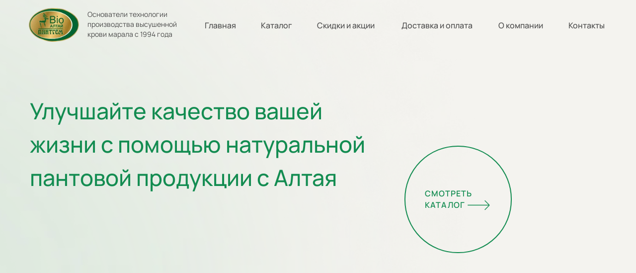

--- FILE ---
content_type: text/html; charset=UTF-8
request_url: https://panthem.ru/page35878488.html
body_size: 77619
content:
<!DOCTYPE html> <html> <head> <meta charset="utf-8" /> <meta http-equiv="Content-Type" content="text/html; charset=utf-8" /> <meta name="viewport" content="width=device-width, initial-scale=1.0" /> <!--metatextblock--> <title>Copy of Шаблонная страница</title> <meta property="og:url" content="https://panthem.ru/page35878488.html" /> <meta property="og:title" content="Copy of Шаблонная страница" /> <meta property="og:description" content="" /> <meta property="og:type" content="website" /> <link rel="canonical" href="https://panthem.ru/page35878488.html"> <!--/metatextblock--> <meta name="format-detection" content="telephone=no" /> <meta http-equiv="x-dns-prefetch-control" content="on"> <link rel="dns-prefetch" href="https://ws.tildacdn.com"> <link rel="dns-prefetch" href="https://static.tildacdn.com"> <link rel="shortcut icon" href="https://static.tildacdn.com/tild3039-3633-4736-b436-333731396131/favicon.ico" type="image/x-icon" /> <!-- Assets --> <script src="https://neo.tildacdn.com/js/tilda-fallback-1.0.min.js" async charset="utf-8"></script> <link rel="stylesheet" href="https://static.tildacdn.com/css/tilda-grid-3.0.min.css" type="text/css" media="all" onerror="this.loaderr='y';"/> <link rel="stylesheet" href="https://static.tildacdn.com/ws/project4711487/tilda-blocks-page35878488.min.css?t=1731394358" type="text/css" media="all" onerror="this.loaderr='y';" /> <link rel="stylesheet" href="https://static.tildacdn.com/css/tilda-animation-2.0.min.css" type="text/css" media="all" onerror="this.loaderr='y';" /> <link rel="stylesheet" href="https://static.tildacdn.com/css/tilda-popup-1.1.min.css" type="text/css" media="print" onload="this.media='all';" onerror="this.loaderr='y';" /> <noscript><link rel="stylesheet" href="https://static.tildacdn.com/css/tilda-popup-1.1.min.css" type="text/css" media="all" /></noscript> <link rel="stylesheet" href="https://static.tildacdn.com/css/tilda-slds-1.4.min.css" type="text/css" media="print" onload="this.media='all';" onerror="this.loaderr='y';" /> <noscript><link rel="stylesheet" href="https://static.tildacdn.com/css/tilda-slds-1.4.min.css" type="text/css" media="all" /></noscript> <link rel="stylesheet" href="https://static.tildacdn.com/css/tilda-catalog-1.1.min.css" type="text/css" media="print" onload="this.media='all';" onerror="this.loaderr='y';" /> <noscript><link rel="stylesheet" href="https://static.tildacdn.com/css/tilda-catalog-1.1.min.css" type="text/css" media="all" /></noscript> <link rel="stylesheet" href="https://static.tildacdn.com/css/tilda-forms-1.0.min.css" type="text/css" media="all" onerror="this.loaderr='y';" /> <link rel="stylesheet" href="https://static.tildacdn.com/css/tilda-cart-1.0.min.css" type="text/css" media="all" onerror="this.loaderr='y';" /> <link rel="stylesheet" href="https://fonts.gstatic.comcrossoriginhttps://fonts.googleapis.com/css2?family=Manrope:wght@400;500;600&display=swap" type="text/css" /> <script nomodule src="https://static.tildacdn.com/js/tilda-polyfill-1.0.min.js" charset="utf-8"></script> <script type="text/javascript">function t_onReady(func) {if(document.readyState!='loading') {func();} else {document.addEventListener('DOMContentLoaded',func);}}
function t_onFuncLoad(funcName,okFunc,time) {if(typeof window[funcName]==='function') {okFunc();} else {setTimeout(function() {t_onFuncLoad(funcName,okFunc,time);},(time||100));}}function t_throttle(fn,threshhold,scope) {return function() {fn.apply(scope||this,arguments);};}function t396_initialScale(t){t=document.getElementById("rec"+t);if(t){t=t.querySelector(".t396__artboard");if(t){var e,r=document.documentElement.clientWidth,a=[];if(i=t.getAttribute("data-artboard-screens"))for(var i=i.split(","),l=0;l<i.length;l++)a[l]=parseInt(i[l],10);else a=[320,480,640,960,1200];for(l=0;l<a.length;l++){var n=a[l];n<=r&&(e=n)}var o="edit"===window.allrecords.getAttribute("data-tilda-mode"),d="center"===t396_getFieldValue(t,"valign",e,a),c="grid"===t396_getFieldValue(t,"upscale",e,a),s=t396_getFieldValue(t,"height_vh",e,a),u=t396_getFieldValue(t,"height",e,a),g=!!window.opr&&!!window.opr.addons||!!window.opera||-1!==navigator.userAgent.indexOf(" OPR/");if(!o&&d&&!c&&!s&&u&&!g){for(var _=parseFloat((r/e).toFixed(3)),f=[t,t.querySelector(".t396__carrier"),t.querySelector(".t396__filter")],l=0;l<f.length;l++)f[l].style.height=Math.floor(parseInt(u,10)*_)+"px";t396_scaleInitial__getElementsToScale(t).forEach(function(t){t.style.zoom=_})}}}}function t396_scaleInitial__getElementsToScale(t){return t?Array.prototype.slice.call(t.children).filter(function(t){return t&&(t.classList.contains("t396__elem")||t.classList.contains("t396__group"))}):[]}function t396_getFieldValue(t,e,r,a){var i=a[a.length-1],l=r===i?t.getAttribute("data-artboard-"+e):t.getAttribute("data-artboard-"+e+"-res-"+r);if(!l)for(var n=0;n<a.length;n++){var o=a[n];if(!(o<=r)&&(l=o===i?t.getAttribute("data-artboard-"+e):t.getAttribute("data-artboard-"+e+"-res-"+o)))break}return l}</script> <script src="https://static.tildacdn.com/js/jquery-1.10.2.min.js" charset="utf-8" onerror="this.loaderr='y';"></script> <script src="https://static.tildacdn.com/js/tilda-scripts-3.0.min.js" charset="utf-8" defer onerror="this.loaderr='y';"></script> <script src="https://static.tildacdn.com/ws/project4711487/tilda-blocks-page35878488.min.js?t=1731394358" charset="utf-8" async onerror="this.loaderr='y';"></script> <script src="https://static.tildacdn.com/js/tilda-lazyload-1.0.min.js" charset="utf-8" async onerror="this.loaderr='y';"></script> <script src="https://static.tildacdn.com/js/tilda-animation-2.0.min.js" charset="utf-8" async onerror="this.loaderr='y';"></script> <script src="https://static.tildacdn.com/js/tilda-zero-1.1.min.js" charset="utf-8" async onerror="this.loaderr='y';"></script> <script src="https://static.tildacdn.com/js/hammer.min.js" charset="utf-8" async onerror="this.loaderr='y';"></script> <script src="https://static.tildacdn.com/js/tilda-slds-1.4.min.js" charset="utf-8" async onerror="this.loaderr='y';"></script> <script src="https://static.tildacdn.com/js/tilda-products-1.0.min.js" charset="utf-8" async onerror="this.loaderr='y';"></script> <script src="https://static.tildacdn.com/js/tilda-catalog-1.1.min.js" charset="utf-8" async onerror="this.loaderr='y';"></script> <script src="https://static.tildacdn.com/js/tilda-popup-1.0.min.js" charset="utf-8" async onerror="this.loaderr='y';"></script> <script src="https://static.tildacdn.com/js/tilda-video-1.0.min.js" charset="utf-8" async onerror="this.loaderr='y';"></script> <script src="https://static.tildacdn.com/js/tilda-menu-1.0.min.js" charset="utf-8" async onerror="this.loaderr='y';"></script> <script src="https://static.tildacdn.com/js/tilda-forms-1.0.min.js" charset="utf-8" async onerror="this.loaderr='y';"></script> <script src="https://static.tildacdn.com/js/tilda-cart-1.0.min.js" charset="utf-8" async onerror="this.loaderr='y';"></script> <script src="https://static.tildacdn.com/js/tilda-video-processor-1.0.min.js" charset="utf-8" async onerror="this.loaderr='y';"></script> <script src="https://static.tildacdn.com/js/tilda-animation-sbs-1.0.min.js" charset="utf-8" async onerror="this.loaderr='y';"></script> <script src="https://static.tildacdn.com/js/tilda-zero-scale-1.0.min.js" charset="utf-8" async onerror="this.loaderr='y';"></script> <script src="https://static.tildacdn.com/js/tilda-skiplink-1.0.min.js" charset="utf-8" async onerror="this.loaderr='y';"></script> <script src="https://static.tildacdn.com/js/tilda-events-1.0.min.js" charset="utf-8" async onerror="this.loaderr='y';"></script> <script type="text/javascript">window.dataLayer=window.dataLayer||[];</script> <script type="text/javascript">(function() {if((/bot|google|yandex|baidu|bing|msn|duckduckbot|teoma|slurp|crawler|spider|robot|crawling|facebook/i.test(navigator.userAgent))===false&&typeof(sessionStorage)!='undefined'&&sessionStorage.getItem('visited')!=='y'&&document.visibilityState){var style=document.createElement('style');style.type='text/css';style.innerHTML='@media screen and (min-width: 980px) {.t-records {opacity: 0;}.t-records_animated {-webkit-transition: opacity ease-in-out .2s;-moz-transition: opacity ease-in-out .2s;-o-transition: opacity ease-in-out .2s;transition: opacity ease-in-out .2s;}.t-records.t-records_visible {opacity: 1;}}';document.getElementsByTagName('head')[0].appendChild(style);function t_setvisRecs(){var alr=document.querySelectorAll('.t-records');Array.prototype.forEach.call(alr,function(el) {el.classList.add("t-records_animated");});setTimeout(function() {Array.prototype.forEach.call(alr,function(el) {el.classList.add("t-records_visible");});sessionStorage.setItem("visited","y");},400);}
document.addEventListener('DOMContentLoaded',t_setvisRecs);}})();</script></head> <body class="t-body" style="margin:0;"> <!--allrecords--> <div id="allrecords" class="t-records" data-hook="blocks-collection-content-node" data-tilda-project-id="4711487" data-tilda-page-id="35878488" data-tilda-formskey="5e38290a7c8d27241e3d7376727cde9b" data-tilda-lazy="yes" data-tilda-root-zone="com"> <!--header--> <header id="t-header" class="t-records" data-hook="blocks-collection-content-node" data-tilda-project-id="4711487" data-tilda-page-id="22918958" data-tilda-page-alias="mainpage" data-tilda-formskey="5e38290a7c8d27241e3d7376727cde9b" data-tilda-lazy="yes" data-tilda-root-zone="com"> <div id="rec372793579" class="r t-rec" style=" " data-animationappear="off" data-record-type="360"> <!-- T360 --> <style>@media screen and (min-width:980px){.t-records{opacity:0;}.t-records_animated{-webkit-transition:opacity ease-in-out 1s;-moz-transition:opacity ease-in-out 1s;-o-transition:opacity ease-in-out 1s;transition:opacity ease-in-out 1s;}.t-records.t-records_visible,.t-records .t-records{opacity:1;}}</style> <script>t_onReady(function() {var allRecords=document.querySelector('.t-records');window.addEventListener('pageshow',function(event) {if(event.persisted) {allRecords.classList.add('t-records_visible');}});var rec=document.querySelector('#rec372793579');if(!rec) return;rec.setAttribute('data-animationappear','off');rec.style.opacity='1';allRecords.classList.add('t-records_animated');setTimeout(function() {allRecords.classList.add('t-records_visible');},200);});</script> <script>t_onReady(function() {var selects='button:not(.t-submit):not(.t835__btn_next):not(.t835__btn_prev):not(.t835__btn_result):not(.t862__btn_next):not(.t862__btn_prev):not(.t862__btn_result):not(.t854__news-btn):not(.t862__btn_next),' +
'a:not([href*="#"]):not(.carousel-control):not(.t-carousel__control):not(.t807__btn_reply):not([href^="#price"]):not([href^="javascript"]):not([href^="mailto"]):not([href^="tel"]):not([href^="link_sub"]):not(.js-feed-btn-show-more):not(.t367__opener):not([href^="https://www.dropbox.com/"])';var elements=document.querySelectorAll(selects);Array.prototype.forEach.call(elements,function(element) {if(element.getAttribute('data-menu-submenu-hook')) return;element.addEventListener('click',function(event) {var goTo=this.getAttribute('href');if(goTo!==null) {var ctrl=event.ctrlKey;var cmd=event.metaKey&&navigator.platform.indexOf('Mac')!==-1;if(!ctrl&&!cmd) {var target=this.getAttribute('target');if(target!=='_blank') {event.preventDefault();var allRecords=document.querySelector('.t-records');if(allRecords) {allRecords.classList.remove('t-records_visible');}
setTimeout(function() {window.location=goTo;},500);}}}});});});</script> </div> <div id="rec370448691" class="r t-rec" style="background-color:#f4f3ef; " data-animationappear="off" data-record-type="396" data-bg-color="#f4f3ef"> <!-- T396 --> <style>#rec370448691 .t396__artboard {height:100px;}#rec370448691 .t396__filter {height:100px;}#rec370448691 .t396__carrier{height:100px;background-position:center center;background-attachment:scroll;background-size:cover;background-repeat:no-repeat;}@media screen and (max-width:1199px) {#rec370448691 .t396__artboard,#rec370448691 .t396__filter,#rec370448691 .t396__carrier {height:100px;}#rec370448691 .t396__filter{}#rec370448691 .t396__carrier {background-position:center center;background-attachment:scroll;}}@media screen and (max-width:959px) {#rec370448691 .t396__artboard,#rec370448691 .t396__filter,#rec370448691 .t396__carrier {height:100px;}#rec370448691 .t396__filter{}#rec370448691 .t396__carrier {background-position:center center;background-attachment:scroll;}}@media screen and (max-width:639px) {#rec370448691 .t396__artboard,#rec370448691 .t396__filter,#rec370448691 .t396__carrier {}#rec370448691 .t396__filter {}#rec370448691 .t396__carrier {background-attachment:scroll;}}@media screen and (max-width:479px) {#rec370448691 .t396__artboard,#rec370448691 .t396__filter,#rec370448691 .t396__carrier {height:100px;}#rec370448691 .t396__filter{}#rec370448691 .t396__carrier {background-position:center center;background-attachment:scroll;}}#rec370448691 .tn-elem[data-elem-id="1634914887829"]{z-index:2;top:292px;left:calc(50% - 600px + 1112px);width:36px;height:35px;}#rec370448691 .tn-elem[data-elem-id="1634914887829"] .tn-atom {border-radius:3000px;background-color:#138c51;background-position:center center;border-color:transparent ;border-style:solid;}@media screen and (max-width:1199px) {#rec370448691 .tn-elem[data-elem-id="1634914887829"] {top:242px;left:calc(50% - 480px + 855px);}}@media screen and (max-width:959px) {#rec370448691 .tn-elem[data-elem-id="1634914887829"] {top:-56px;left:calc(50% - 320px + 593px);}}@media screen and (max-width:639px) {}@media screen and (max-width:479px) {}#rec370448691 .tn-elem[data-elem-id="1634914887834"]{z-index:3;top:307px;left:calc(50% - 600px + 1128px);width:5px;}#rec370448691 .tn-elem[data-elem-id="1634914887834"] .tn-atom{background-position:center center;border-color:transparent ;border-style:solid;}@media screen and (max-width:1199px) {#rec370448691 .tn-elem[data-elem-id="1634914887834"] {top:257px;left:calc(50% - 480px + 870px);}}@media screen and (max-width:959px) {#rec370448691 .tn-elem[data-elem-id="1634914887834"] {top:-41px;left:calc(50% - 320px + 608px);}}@media screen and (max-width:639px) {}@media screen and (max-width:479px) {}#rec370448691 .tn-elem[data-elem-id="1634914887838"]{z-index:4;top:301px;left:calc(50% - 600px + 1122px);width:17px;}#rec370448691 .tn-elem[data-elem-id="1634914887838"] .tn-atom{background-position:center center;border-color:transparent ;border-style:solid;}@media screen and (max-width:1199px) {#rec370448691 .tn-elem[data-elem-id="1634914887838"] {top:251px;left:calc(50% - 480px + 864px);}}@media screen and (max-width:959px) {#rec370448691 .tn-elem[data-elem-id="1634914887838"] {top:-47px;left:calc(50% - 320px + 602px);}}@media screen and (max-width:639px) {}@media screen and (max-width:479px) {}#rec370448691 .tn-elem[data-elem-id="1634914887829"]{z-index:2;top:292px;left:calc(50% - 600px + 1112px);width:36px;height:35px;}#rec370448691 .tn-elem[data-elem-id="1634914887829"] .tn-atom {border-radius:3000px;background-color:#138c51;background-position:center center;border-color:transparent ;border-style:solid;}@media screen and (max-width:1199px) {#rec370448691 .tn-elem[data-elem-id="1634914887829"] {top:242px;left:calc(50% - 480px + 855px);}}@media screen and (max-width:959px) {#rec370448691 .tn-elem[data-elem-id="1634914887829"] {top:-56px;left:calc(50% - 320px + 593px);}}@media screen and (max-width:639px) {}@media screen and (max-width:479px) {}#rec370448691 .tn-elem[data-elem-id="1634914887834"]{z-index:3;top:307px;left:calc(50% - 600px + 1128px);width:5px;}#rec370448691 .tn-elem[data-elem-id="1634914887834"] .tn-atom{background-position:center center;border-color:transparent ;border-style:solid;}@media screen and (max-width:1199px) {#rec370448691 .tn-elem[data-elem-id="1634914887834"] {top:257px;left:calc(50% - 480px + 870px);}}@media screen and (max-width:959px) {#rec370448691 .tn-elem[data-elem-id="1634914887834"] {top:-41px;left:calc(50% - 320px + 608px);}}@media screen and (max-width:639px) {}@media screen and (max-width:479px) {}#rec370448691 .tn-elem[data-elem-id="1634914887838"]{z-index:4;top:301px;left:calc(50% - 600px + 1122px);width:17px;}#rec370448691 .tn-elem[data-elem-id="1634914887838"] .tn-atom{background-position:center center;border-color:transparent ;border-style:solid;}@media screen and (max-width:1199px) {#rec370448691 .tn-elem[data-elem-id="1634914887838"] {top:251px;left:calc(50% - 480px + 864px);}}@media screen and (max-width:959px) {#rec370448691 .tn-elem[data-elem-id="1634914887838"] {top:-47px;left:calc(50% - 320px + 602px);}}@media screen and (max-width:639px) {}@media screen and (max-width:479px) {}#rec370448691 .tn-elem[data-elem-id="1634914887851"]{color:#4b4b4b;text-align:LEFT;z-index:5;top:41px;left:calc(50% - 600px + 598px);width:121px;}#rec370448691 .tn-elem[data-elem-id="1634914887851"] .tn-atom{color:#4b4b4b;font-size:16px;font-family:'Manrope',Arial,sans-serif;line-height:1.29;font-weight:500;background-position:center center;border-color:transparent ;border-style:solid;}@media screen and (max-width:1199px) {#rec370448691 .tn-elem[data-elem-id="1634914887851"] {top:40px;left:calc(50% - 480px + 318px);}#rec370448691 .tn-elem[data-elem-id="1634914887851"] .tn-atom{font-size:16px;letter-spacing:-0.5px;}}@media screen and (max-width:959px) {#rec370448691 .tn-elem[data-elem-id="1634914887851"] {top:-100px;left:calc(50% - 320px + 434px);}}@media screen and (max-width:639px) {}@media screen and (max-width:479px) {}#rec370448691 .tn-elem[data-elem-id="1634914887854"]{color:#4b4b4b;text-align:LEFT;z-index:6;top:41px;left:calc(50% - 600px + 485px);width:64px;}#rec370448691 .tn-elem[data-elem-id="1634914887854"] .tn-atom{color:#4b4b4b;font-size:16px;font-family:'Manrope',Arial,sans-serif;line-height:1.29;font-weight:500;background-position:center center;border-color:transparent ;border-style:solid;}@media screen and (max-width:1199px) {#rec370448691 .tn-elem[data-elem-id="1634914887854"] {top:40px;left:calc(50% - 480px + 214px);}#rec370448691 .tn-elem[data-elem-id="1634914887854"] .tn-atom{font-size:16px;letter-spacing:-0.5px;}}@media screen and (max-width:959px) {#rec370448691 .tn-elem[data-elem-id="1634914887854"] {top:-100px;left:calc(50% - 320px + 340px);}}@media screen and (max-width:639px) {}@media screen and (max-width:479px) {}#rec370448691 .tn-elem[data-elem-id="1636135095883"]{color:#4b4b4b;text-align:LEFT;z-index:7;top:41px;left:calc(50% - 600px + 372px);width:64px;}#rec370448691 .tn-elem[data-elem-id="1636135095883"] .tn-atom{color:#4b4b4b;font-size:16px;font-family:'Manrope',Arial,sans-serif;line-height:1.29;font-weight:500;background-position:center center;border-color:transparent ;border-style:solid;}@media screen and (max-width:1199px) {#rec370448691 .tn-elem[data-elem-id="1636135095883"] {top:150px;left:calc(50% - 480px + 200px);}#rec370448691 .tn-elem[data-elem-id="1636135095883"] .tn-atom{font-size:16px;letter-spacing:-0.5px;}}@media screen and (max-width:959px) {#rec370448691 .tn-elem[data-elem-id="1636135095883"] {top:-100px;left:calc(50% - 320px + 340px);}}@media screen and (max-width:639px) {}@media screen and (max-width:479px) {}#rec370448691 .tn-elem[data-elem-id="1634914887857"]{color:#4b4b4b;text-align:LEFT;z-index:9;top:41px;left:calc(50% - 600px + 768px);width:146px;}#rec370448691 .tn-elem[data-elem-id="1634914887857"] .tn-atom{color:#4b4b4b;font-size:16px;font-family:'Manrope',Arial,sans-serif;line-height:1.29;font-weight:500;background-position:center center;border-color:transparent ;border-style:solid;}@media screen and (max-width:1199px) {#rec370448691 .tn-elem[data-elem-id="1634914887857"] {top:40px;left:calc(50% - 480px + 479px);}#rec370448691 .tn-elem[data-elem-id="1634914887857"] .tn-atom{font-size:16px;letter-spacing:-0.5px;}}@media screen and (max-width:959px) {#rec370448691 .tn-elem[data-elem-id="1634914887857"] {top:-100px;left:calc(50% - 320px + 587px);}}@media screen and (max-width:639px) {}@media screen and (max-width:479px) {}#rec370448691 .tn-elem[data-elem-id="1634914887859"]{color:#4b4b4b;text-align:LEFT;z-index:10;top:41px;left:calc(50% - 600px + 1104px);width:75px;}#rec370448691 .tn-elem[data-elem-id="1634914887859"] .tn-atom{color:#4b4b4b;font-size:16px;font-family:'Manrope',Arial,sans-serif;line-height:1.29;font-weight:500;background-position:center center;border-color:transparent ;border-style:solid;}@media screen and (max-width:1199px) {#rec370448691 .tn-elem[data-elem-id="1634914887859"] {top:40px;left:calc(50% - 480px + 797px);}#rec370448691 .tn-elem[data-elem-id="1634914887859"] .tn-atom{font-size:16px;letter-spacing:-0.5px;}}@media screen and (max-width:959px) {#rec370448691 .tn-elem[data-elem-id="1634914887859"] {top:-103px;left:calc(50% - 320px + 884px);}}@media screen and (max-width:639px) {}@media screen and (max-width:479px) {}#rec370448691 .tn-elem[data-elem-id="1634914887863"]{color:#4b4b4b;text-align:LEFT;z-index:11;top:41px;left:calc(50% - 600px + 963px);width:92px;}#rec370448691 .tn-elem[data-elem-id="1634914887863"] .tn-atom{color:#4b4b4b;font-size:16px;font-family:'Manrope',Arial,sans-serif;line-height:1.29;font-weight:500;background-position:center center;border-color:transparent ;border-style:solid;}@media screen and (max-width:1199px) {#rec370448691 .tn-elem[data-elem-id="1634914887863"] {top:40px;left:calc(50% - 480px + 665px);}#rec370448691 .tn-elem[data-elem-id="1634914887863"] .tn-atom{font-size:16px;letter-spacing:-0.5px;}}@media screen and (max-width:959px) {#rec370448691 .tn-elem[data-elem-id="1634914887863"] {top:-100px;left:calc(50% - 320px + 762px);}}@media screen and (max-width:639px) {}@media screen and (max-width:479px) {}#rec370448691 .tn-elem[data-elem-id="1634914887865"]{color:#4b4b4b;text-align:LEFT;z-index:12;top:19px;left:calc(50% - 600px + 136px);width:182px;}#rec370448691 .tn-elem[data-elem-id="1634914887865"] .tn-atom{color:#4b4b4b;font-size:14px;font-family:'Manrope',Arial,sans-serif;line-height:1.49;font-weight:400;background-position:center center;border-color:transparent ;border-style:solid;}@media screen and (max-width:1199px) {#rec370448691 .tn-elem[data-elem-id="1634914887865"] {top:-95px;left:calc(50% - 480px + 130px);width:185px;}#rec370448691 .tn-elem[data-elem-id="1634914887865"] .tn-atom{font-size:14px;}}@media screen and (max-width:959px) {#rec370448691 .tn-elem[data-elem-id="1634914887865"] {top:19px;left:calc(50% - 320px + 123px);width:216px;}#rec370448691 .tn-elem[data-elem-id="1634914887865"] .tn-atom{font-size:14px;}}@media screen and (max-width:639px) {#rec370448691 .tn-elem[data-elem-id="1634914887865"] {top:15px;left:calc(50% - 240px + 121px);}#rec370448691 .tn-elem[data-elem-id="1634914887865"] .tn-atom{font-size:16px;}}@media screen and (max-width:479px) {#rec370448691 .tn-elem[data-elem-id="1634914887865"] {top:24px;left:calc(50% - 160px + 97px);width:164px;}#rec370448691 .tn-elem[data-elem-id="1634914887865"] .tn-atom{font-size:12px;}}#rec370448691 .tn-elem[data-elem-id="1634914887868"]{z-index:13;top:16px;left:calc(50% - 600px + 18px);width:101px;}#rec370448691 .tn-elem[data-elem-id="1634914887868"] .tn-atom{background-position:center center;border-color:transparent ;border-style:solid;}@media screen and (max-width:1199px) {#rec370448691 .tn-elem[data-elem-id="1634914887868"] {top:16px;left:calc(50% - 480px + 12px);}}@media screen and (max-width:959px) {#rec370448691 .tn-elem[data-elem-id="1634914887868"] {top:16px;left:calc(50% - 320px + 10px);}}@media screen and (max-width:639px) {#rec370448691 .tn-elem[data-elem-id="1634914887868"] {top:16px;left:calc(50% - 240px + 10px);}}@media screen and (max-width:479px) {#rec370448691 .tn-elem[data-elem-id="1634914887868"] {top:24px;left:calc(50% - 160px + 12px);width:77px;}}#rec370448691 .tn-elem[data-elem-id="1634957787101"]{z-index:14;top:-364px;left:calc(50% - 600px + 2000px);width:100px;height:100px;}#rec370448691 .tn-elem[data-elem-id="1634957787101"] .tn-atom{background-color:#fff705;background-position:center center;border-color:transparent ;border-style:solid;}@media screen and (max-width:1199px) {}@media screen and (max-width:959px) {#rec370448691 .tn-elem[data-elem-id="1634957787101"] {top:41px;left:calc(50% - 320px + 589px);width:40px;height:3px;}#rec370448691 .tn-elem[data-elem-id="1634957787101"] .tn-atom{background-color:#138c51;}}@media screen and (max-width:639px) {#rec370448691 .tn-elem[data-elem-id="1634957787101"] {top:40px;left:calc(50% - 240px + 430px);}}@media screen and (max-width:479px) {#rec370448691 .tn-elem[data-elem-id="1634957787101"] {top:40px;left:calc(50% - 160px + 279px);width:30px;}}#rec370448691 .tn-elem[data-elem-id="1634957792286"]{z-index:15;top:-364px;left:calc(50% - 600px + 20000px);width:100px;height:100px;}#rec370448691 .tn-elem[data-elem-id="1634957792286"] .tn-atom{background-color:#fff705;background-position:center center;border-color:transparent ;border-style:solid;}@media screen and (max-width:1199px) {}@media screen and (max-width:959px) {#rec370448691 .tn-elem[data-elem-id="1634957792286"] {top:49px;left:calc(50% - 320px + 589px);width:40px;height:3px;}#rec370448691 .tn-elem[data-elem-id="1634957792286"] .tn-atom{background-color:#138c51;}}@media screen and (max-width:639px) {#rec370448691 .tn-elem[data-elem-id="1634957792286"] {top:48px;left:calc(50% - 240px + 430px);}}@media screen and (max-width:479px) {#rec370448691 .tn-elem[data-elem-id="1634957792286"] {top:48px;left:calc(50% - 160px + 279px);width:30px;}}#rec370448691 .tn-elem[data-elem-id="1634957795980"]{z-index:16;top:-362px;left:calc(50% - 600px + 606px);width:100px;height:100px;}#rec370448691 .tn-elem[data-elem-id="1634957795980"] .tn-atom{background-position:center center;border-color:transparent ;border-style:solid;}@media screen and (max-width:1199px) {}@media screen and (max-width:959px) {#rec370448691 .tn-elem[data-elem-id="1634957795980"] {top:57px;left:calc(50% - 320px + 589px);width:40px;height:3px;}#rec370448691 .tn-elem[data-elem-id="1634957795980"] .tn-atom{background-color:#138c51;}}@media screen and (max-width:639px) {#rec370448691 .tn-elem[data-elem-id="1634957795980"] {top:56px;left:calc(50% - 240px + 430px);}}@media screen and (max-width:479px) {#rec370448691 .tn-elem[data-elem-id="1634957795980"] {top:56px;left:calc(50% - 160px + 279px);width:30px;}}#rec370448691 .tn-elem[data-elem-id="1635860669549"]{z-index:17;top:-352px;left:calc(50% - 600px + 315px);width:100px;height:100px;}#rec370448691 .tn-elem[data-elem-id="1635860669549"] .tn-atom{background-position:center center;border-color:transparent ;border-style:solid;}@media screen and (max-width:1199px) {}@media screen and (max-width:959px) {#rec370448691 .tn-elem[data-elem-id="1635860669549"] {top:37px;left:calc(50% - 320px + 589px);width:40px;height:27px;}}@media screen and (max-width:639px) {#rec370448691 .tn-elem[data-elem-id="1635860669549"] {top:38px;left:calc(50% - 240px + 430px);height:23px;}}@media screen and (max-width:479px) {#rec370448691 .tn-elem[data-elem-id="1635860669549"] {top:38px;left:calc(50% - 160px + 279px);width:30px;}}</style> <div class='t396'> <div class="t396__artboard" data-artboard-recid="370448691" data-artboard-screens="320,480,640,960,1200" data-artboard-height="100" data-artboard-valign="center" data-artboard-upscale="grid" data-artboard-height-res-320="100" data-artboard-upscale-res-320="grid" data-artboard-height-res-640="100" data-artboard-upscale-res-640="grid" data-artboard-height-res-960="100" data-artboard-upscale-res-960="grid"> <div class="t396__carrier" data-artboard-recid="370448691"></div> <div class="t396__filter" data-artboard-recid="370448691"></div> <div class='t396__elem tn-elem tn-elem__3704486911634914887829' data-elem-id='1634914887829' data-elem-type='shape' data-field-top-value="292" data-field-left-value="1112" data-field-height-value="35" data-field-width-value="36" data-field-axisy-value="top" data-field-axisx-value="left" data-field-container-value="grid" data-field-topunits-value="px" data-field-leftunits-value="px" data-field-heightunits-value="px" data-field-widthunits-value="px" data-field-top-res-640-value="-56" data-field-left-res-640-value="593" data-field-top-res-960-value="242" data-field-left-res-960-value="855"> <a class='tn-atom' href="https://www.instagram.com/panthemru/"> </a> </div> <div class='t396__elem tn-elem tn-elem__3704486911634914887834' data-elem-id='1634914887834' data-elem-type='image' data-field-top-value="307" data-field-left-value="1128" data-field-width-value="5" data-field-axisy-value="top" data-field-axisx-value="left" data-field-container-value="grid" data-field-topunits-value="px" data-field-leftunits-value="px" data-field-heightunits-value="" data-field-widthunits-value="px" data-field-filewidth-value="23" data-field-fileheight-value="23" data-field-top-res-640-value="-41" data-field-left-res-640-value="608" data-field-top-res-960-value="257" data-field-left-res-960-value="870"> <a class='tn-atom' href="https://www.instagram.com/panthemru/"> <img class='tn-atom__img t-img' data-original='https://static.tildacdn.com/tild3431-3230-4235-b136-653230363161/8615805bc411b03a07b3.svg' alt='' imgfield='tn_img_1634914887834' /> </a> </div> <div class='t396__elem tn-elem tn-elem__3704486911634914887838' data-elem-id='1634914887838' data-elem-type='image' data-field-top-value="301" data-field-left-value="1122" data-field-width-value="17" data-field-axisy-value="top" data-field-axisx-value="left" data-field-container-value="grid" data-field-topunits-value="px" data-field-leftunits-value="px" data-field-heightunits-value="" data-field-widthunits-value="px" data-field-filewidth-value="69" data-field-fileheight-value="69" data-field-top-res-640-value="-47" data-field-left-res-640-value="602" data-field-top-res-960-value="251" data-field-left-res-960-value="864"> <a class='tn-atom' href="https://www.instagram.com/panthemru/"> <img class='tn-atom__img t-img' data-original='https://static.tildacdn.com/tild3864-3764-4737-b837-333364346432/88e7f93ed04a4a267c5d.svg' alt='' imgfield='tn_img_1634914887838' /> </a> </div> <div class='t396__elem tn-elem tn-elem__3704486911634914887851' data-elem-id='1634914887851' data-elem-type='text' data-field-top-value="41" data-field-left-value="598" data-field-width-value="121" data-field-axisy-value="top" data-field-axisx-value="left" data-field-container-value="grid" data-field-topunits-value="px" data-field-leftunits-value="px" data-field-heightunits-value="" data-field-widthunits-value="px" data-field-top-res-640-value="-100" data-field-left-res-640-value="434" data-field-top-res-960-value="40" data-field-left-res-960-value="318"> <div class='tn-atom'><a href="/sale"style="color: inherit">Скидки и акции</a></div> </div> <div class='t396__elem tn-elem tn-elem__3704486911634914887854' data-elem-id='1634914887854' data-elem-type='text' data-field-top-value="41" data-field-left-value="485" data-field-width-value="64" data-field-axisy-value="top" data-field-axisx-value="left" data-field-container-value="grid" data-field-topunits-value="px" data-field-leftunits-value="px" data-field-heightunits-value="" data-field-widthunits-value="px" data-field-top-res-640-value="-100" data-field-left-res-640-value="340" data-field-top-res-960-value="40" data-field-left-res-960-value="214"> <div class='tn-atom'><a href="/catalog"style="color: inherit">Каталог</a></div> </div> <div class='t396__elem tn-elem tn-elem__3704486911636135095883' data-elem-id='1636135095883' data-elem-type='text' data-field-top-value="41" data-field-left-value="372" data-field-width-value="64" data-field-axisy-value="top" data-field-axisx-value="left" data-field-container-value="grid" data-field-topunits-value="px" data-field-leftunits-value="px" data-field-heightunits-value="" data-field-widthunits-value="px" data-field-top-res-640-value="-100" data-field-left-res-640-value="340" data-field-top-res-960-value="150" data-field-left-res-960-value="200"> <div class='tn-atom'><a href="/"style="color: inherit">Главная</a></div> </div> <div class='t396__elem tn-elem tn-elem__3704486911634914887857' data-elem-id='1634914887857' data-elem-type='text' data-field-top-value="41" data-field-left-value="768" data-field-width-value="146" data-field-axisy-value="top" data-field-axisx-value="left" data-field-container-value="grid" data-field-topunits-value="px" data-field-leftunits-value="px" data-field-heightunits-value="" data-field-widthunits-value="px" data-field-top-res-640-value="-100" data-field-left-res-640-value="587" data-field-top-res-960-value="40" data-field-left-res-960-value="479"> <div class='tn-atom'><a href="/delivery-and-payment"style="color: inherit">Доставка и оплата</a></div> </div> <div class='t396__elem tn-elem tn-elem__3704486911634914887859' data-elem-id='1634914887859' data-elem-type='text' data-field-top-value="41" data-field-left-value="1104" data-field-width-value="75" data-field-axisy-value="top" data-field-axisx-value="left" data-field-container-value="grid" data-field-topunits-value="px" data-field-leftunits-value="px" data-field-heightunits-value="" data-field-widthunits-value="px" data-field-top-res-640-value="-103" data-field-left-res-640-value="884" data-field-top-res-960-value="40" data-field-left-res-960-value="797"> <div class='tn-atom'><a href="/contacts"style="color: inherit">Контакты</a></div> </div> <div class='t396__elem tn-elem tn-elem__3704486911634914887863' data-elem-id='1634914887863' data-elem-type='text' data-field-top-value="41" data-field-left-value="963" data-field-width-value="92" data-field-axisy-value="top" data-field-axisx-value="left" data-field-container-value="grid" data-field-topunits-value="px" data-field-leftunits-value="px" data-field-heightunits-value="" data-field-widthunits-value="px" data-field-top-res-640-value="-100" data-field-left-res-640-value="762" data-field-top-res-960-value="40" data-field-left-res-960-value="665"> <div class='tn-atom'><a href="/about"style="color: inherit">О компании</a></div> </div> <div class='t396__elem tn-elem tn-elem__3704486911634914887865' data-elem-id='1634914887865' data-elem-type='text' data-field-top-value="19" data-field-left-value="136" data-field-width-value="182" data-field-axisy-value="top" data-field-axisx-value="left" data-field-container-value="grid" data-field-topunits-value="px" data-field-leftunits-value="px" data-field-heightunits-value="" data-field-widthunits-value="px" data-field-top-res-320-value="24" data-field-left-res-320-value="97" data-field-width-res-320-value="164" data-field-container-res-320-value="grid" data-field-leftunits-res-320-value="px" data-field-top-res-480-value="15" data-field-left-res-480-value="121" data-field-top-res-640-value="19" data-field-left-res-640-value="123" data-field-width-res-640-value="216" data-field-top-res-960-value="-95" data-field-left-res-960-value="130" data-field-width-res-960-value="185"> <div class='tn-atom'><a href="/"rel="nofollow"style="color: inherit">Основатели технологии производства высушенной крови марала с 1994 года</a></div> </div> <div class='t396__elem tn-elem tn-elem__3704486911634914887868' data-elem-id='1634914887868' data-elem-type='image' data-field-top-value="16" data-field-left-value="18" data-field-width-value="101" data-field-axisy-value="top" data-field-axisx-value="left" data-field-container-value="grid" data-field-topunits-value="px" data-field-leftunits-value="px" data-field-heightunits-value="" data-field-widthunits-value="px" data-field-filewidth-value="545" data-field-fileheight-value="368" data-field-top-res-320-value="24" data-field-left-res-320-value="12" data-field-width-res-320-value="77" data-field-container-res-320-value="grid" data-field-leftunits-res-320-value="px" data-field-top-res-480-value="16" data-field-left-res-480-value="10" data-field-top-res-640-value="16" data-field-left-res-640-value="10" data-field-top-res-960-value="16" data-field-left-res-960-value="12"> <a class='tn-atom' href="/"> <img class='tn-atom__img t-img' data-original='https://static.tildacdn.com/tild3535-3861-4535-a635-386461613833/_adobespark.png' alt='' imgfield='tn_img_1634914887868' /> </a> </div> <div class='t396__elem tn-elem tn-elem__3704486911634957787101' data-elem-id='1634957787101' data-elem-type='shape' data-field-top-value="-364" data-field-left-value="2000" data-field-height-value="100" data-field-width-value="100" data-field-axisy-value="top" data-field-axisx-value="left" data-field-container-value="grid" data-field-topunits-value="px" data-field-leftunits-value="px" data-field-heightunits-value="px" data-field-widthunits-value="px" data-field-top-res-320-value="40" data-field-left-res-320-value="279" data-field-width-res-320-value="30" data-field-axisx-res-320-value="left" data-field-container-res-320-value="grid" data-field-top-res-480-value="40" data-field-left-res-480-value="430" data-field-top-res-640-value="41" data-field-left-res-640-value="589" data-field-height-res-640-value="3" data-field-width-res-640-value="40"> <div class='tn-atom'> </div> </div> <div class='t396__elem tn-elem tn-elem__3704486911634957792286' data-elem-id='1634957792286' data-elem-type='shape' data-field-top-value="-364" data-field-left-value="20000" data-field-height-value="100" data-field-width-value="100" data-field-axisy-value="top" data-field-axisx-value="left" data-field-container-value="grid" data-field-topunits-value="px" data-field-leftunits-value="px" data-field-heightunits-value="px" data-field-widthunits-value="px" data-field-top-res-320-value="48" data-field-left-res-320-value="279" data-field-width-res-320-value="30" data-field-axisx-res-320-value="left" data-field-container-res-320-value="grid" data-field-top-res-480-value="48" data-field-left-res-480-value="430" data-field-top-res-640-value="49" data-field-left-res-640-value="589" data-field-height-res-640-value="3" data-field-width-res-640-value="40"> <a class='tn-atom' href="#rec374408513"> </a> </div> <div class='t396__elem tn-elem tn-elem__3704486911634957795980' data-elem-id='1634957795980' data-elem-type='shape' data-field-top-value="-362" data-field-left-value="606" data-field-height-value="100" data-field-width-value="100" data-field-axisy-value="top" data-field-axisx-value="left" data-field-container-value="grid" data-field-topunits-value="px" data-field-leftunits-value="px" data-field-heightunits-value="px" data-field-widthunits-value="px" data-field-top-res-320-value="56" data-field-left-res-320-value="279" data-field-width-res-320-value="30" data-field-axisx-res-320-value="left" data-field-container-res-320-value="grid" data-field-top-res-480-value="56" data-field-left-res-480-value="430" data-field-top-res-640-value="57" data-field-left-res-640-value="589" data-field-height-res-640-value="3" data-field-width-res-640-value="40"> <div class='tn-atom'> </div> </div> <div class='t396__elem tn-elem tn-elem__3704486911635860669549' data-elem-id='1635860669549' data-elem-type='shape' data-field-top-value="-352" data-field-left-value="315" data-field-height-value="100" data-field-width-value="100" data-field-axisy-value="top" data-field-axisx-value="left" data-field-container-value="grid" data-field-topunits-value="px" data-field-leftunits-value="px" data-field-heightunits-value="px" data-field-widthunits-value="px" data-field-top-res-320-value="38" data-field-left-res-320-value="279" data-field-width-res-320-value="30" data-field-axisx-res-320-value="left" data-field-container-res-320-value="grid" data-field-top-res-480-value="38" data-field-left-res-480-value="430" data-field-height-res-480-value="23" data-field-top-res-640-value="37" data-field-left-res-640-value="589" data-field-height-res-640-value="27" data-field-width-res-640-value="40"> <a class='tn-atom' href="#menuopen"> </a> </div> </div> </div> <script>t_onReady(function() {t_onFuncLoad('t396_init',function() {t396_init('370448691');});});</script> <!-- /T396 --> </div> <div id="rec374408513" class="r t-rec t-rec_pt_0 t-rec_pb_0" style="padding-top:0px;padding-bottom:0px; " data-animationappear="off" data-record-type="450"> <!-- t450 --> <div id="nav374408513marker"></div> <div class="t450__overlay"> <div class="t450__overlay_bg"
style=" "> </div> </div> <div id="nav374408513" class="t450 " data-tooltip-hook="#menuopen"
style="max-width: 240px;background-color: #138c51;"> <button type="button"
class="t450__close-button t450__close t450_opened "
style="background-color: #138c51;"
aria-label="Закрыть меню"> <div class="t450__close_icon"> <span style="background-color:#ffffff;"></span> <span style="background-color:#ffffff;"></span> <span style="background-color:#ffffff;"></span> <span style="background-color:#ffffff;"></span> </div> </button> <div class="t450__container t-align_left"> <div class="t450__top"> <nav class="t450__menu"> <ul role="list" class="t450__list t-menu__list"> <li class="t450__list_item"> <a class="t-menu__link-item "
href="/" data-menu-submenu-hook="" data-menu-item-number="1">
Главная
</a> </li> <li class="t450__list_item"> <a class="t-menu__link-item "
href="/catalog" data-menu-submenu-hook="" data-menu-item-number="2">
Каталог
</a> </li> <li class="t450__list_item"> <a class="t-menu__link-item "
href="/sale" data-menu-submenu-hook="" data-menu-item-number="3">
Скидки и акции
</a> </li> <li class="t450__list_item"> <a class="t-menu__link-item "
href="/delivery-and-payment" data-menu-submenu-hook="" data-menu-item-number="4">
Доставка и оплата
</a> </li> <li class="t450__list_item"> <a class="t-menu__link-item "
href="/about" data-menu-submenu-hook="" data-menu-item-number="5">
О компании
</a> </li> <li class="t450__list_item"> <a class="t-menu__link-item "
href="/contacts" data-menu-submenu-hook="" data-menu-item-number="6">
Контакты
</a> </li> <li class="t450__list_item"> <a class="t-menu__link-item "
href="/articles" data-menu-submenu-hook="" data-menu-item-number="7">
Патенты и статьи
</a> </li> </ul> </nav> </div> <div class="t450__rightside"> <div class="t450__rightcontainer"> <div class="t450__right_descr t-descr t-descr_xs" field="descr">© 1994 - 2022, OOO Росток<br /><a href="/policy" rel="noopener noreferrer" style="color: rgb(255, 255, 255);">Политика конфиденциальности</a><br /><a href="http://panthem.tilda.ws/cookies" rel="noopener noreferrer" style="color: rgb(255, 255, 255);">Пользовательское соглашение</a><span style="color: rgb(255, 255, 255);"><span class="ql-cursor">﻿</span></span></div> <div class="t450__right_social_links"> <div class="t-sociallinks"> <ul role="list" class="t-sociallinks__wrapper" aria-label="Соц. сети"> <!-- new soclinks --><li class="t-sociallinks__item t-sociallinks__item_whatsapp"><a href="https://wa.me/79835438148" target="_blank" rel="nofollow" aria-label="whatsapp" style="width: 30px; height: 30px;"><svg class="t-sociallinks__svg" role="presentation" width=30px height=30px viewBox="0 0 100 100" fill="none" xmlns="http://www.w3.org/2000/svg"> <path fill-rule="evenodd" clip-rule="evenodd" d="M50 100C77.6142 100 100 77.6142 100 50C100 22.3858 77.6142 0 50 0C22.3858 0 0 22.3858 0 50C0 77.6142 22.3858 100 50 100ZM69.7626 28.9928C64.6172 23.841 57.7739 21.0027 50.4832 21C35.4616 21 23.2346 33.2252 23.2292 48.2522C23.2274 53.0557 24.4823 57.7446 26.8668 61.8769L23 76L37.4477 72.2105C41.4282 74.3822 45.9107 75.5262 50.4714 75.528H50.4823C65.5029 75.528 77.7299 63.301 77.7363 48.2749C77.7408 40.9915 74.9089 34.1446 69.7626 28.9928ZM62.9086 53.9588C62.2274 53.6178 58.8799 51.9708 58.2551 51.7435C57.6313 51.5161 57.1766 51.4024 56.7228 52.0845C56.269 52.7666 54.964 54.2998 54.5666 54.7545C54.1692 55.2092 53.7718 55.2656 53.0915 54.9246C52.9802 54.8688 52.8283 54.803 52.6409 54.7217C51.6819 54.3057 49.7905 53.4855 47.6151 51.5443C45.5907 49.7382 44.2239 47.5084 43.8265 46.8272C43.4291 46.1452 43.7837 45.7769 44.1248 45.4376C44.3292 45.2338 44.564 44.9478 44.7987 44.662C44.9157 44.5194 45.0328 44.3768 45.146 44.2445C45.4345 43.9075 45.56 43.6516 45.7302 43.3049C45.7607 43.2427 45.7926 43.1776 45.8272 43.1087C46.0545 42.654 45.9409 42.2565 45.7708 41.9155C45.6572 41.6877 45.0118 40.1167 44.4265 38.6923C44.1355 37.984 43.8594 37.3119 43.671 36.8592C43.1828 35.687 42.6883 35.69 42.2913 35.6924C42.2386 35.6928 42.1876 35.6931 42.1386 35.6906C41.7421 35.6706 41.2874 35.667 40.8336 35.667C40.3798 35.667 39.6423 35.837 39.0175 36.5191C38.9773 36.5631 38.9323 36.6111 38.8834 36.6633C38.1738 37.4209 36.634 39.0648 36.634 42.2002C36.634 45.544 39.062 48.7748 39.4124 49.2411L39.415 49.2444C39.4371 49.274 39.4767 49.3309 39.5333 49.4121C40.3462 50.5782 44.6615 56.7691 51.0481 59.5271C52.6732 60.2291 53.9409 60.6475 54.9303 60.9612C56.5618 61.4796 58.046 61.4068 59.22 61.2313C60.5286 61.0358 63.2487 59.5844 63.8161 57.9938C64.3836 56.4033 64.3836 55.0392 64.2136 54.7554C64.0764 54.5258 63.7545 54.3701 63.2776 54.1395C63.1633 54.0843 63.0401 54.0247 62.9086 53.9588Z" fill="#ffffff"/> </svg> </a></li><!-- /new soclinks --> </ul> </div> </div> </div> </div> </div> </div> <script>t_onReady(function() {var rec=document.querySelector('#rec374408513');if(!rec) return;rec.setAttribute('data-animationappear','off');rec.style.opacity=1;t_onFuncLoad('t450_initMenu',function() {t450_initMenu('374408513');});});</script> <style>#rec374408513 .t-menu__link-item{-webkit-transition:color 0.3s ease-in-out,opacity 0.3s ease-in-out;transition:color 0.3s ease-in-out,opacity 0.3s ease-in-out;}#rec374408513 .t-menu__link-item.t-active:not(.t978__menu-link){color:#ffffff !important;}@supports (overflow:-webkit-marquee) and (justify-content:inherit){#rec374408513 .t-menu__link-item,#rec374408513 .t-menu__link-item.t-active{opacity:1 !important;}}</style> <style> #rec374408513 a.t-menu__link-item{font-size:16px;color:#ffffff;}</style> </div> <div id="rec372793818" class="r t-rec" style=" " data-animationappear="off" data-record-type="706"> <!--tcart--> <!-- @classes: t-text t-text_xs t-name t-name_xs t-name_md t-btn t-btn_sm --> <script>t_onReady(function() {setTimeout(function() {t_onFuncLoad('tcart__init',function() {tcart__init('372793818');});},50);var userAgent=navigator.userAgent.toLowerCase();var body=document.body;if(!body) return;if(userAgent.indexOf('instagram')!==-1&&userAgent.indexOf('iphone')!==-1) {body.style.position='relative';}
var rec=document.querySelector('#rec372793818');if(!rec) return;var cartWindow=rec.querySelector('.t706__cartwin,.t706__cartpage');var allRecords=document.querySelector('.t-records');var currentMode=allRecords.getAttribute('data-tilda-mode');if(cartWindow&&currentMode!=='edit'&&currentMode!=='preview') {cartWindow.addEventListener('scroll',t_throttle(function() {if(window.lazy==='y'||document.querySelector('#allrecords').getAttribute('data-tilda-lazy')==='yes') {t_onFuncLoad('t_lazyload_update',function() {t_lazyload_update();});}},500));}});</script> <div class="t706" data-cart-countdown="yes" data-opencart-onorder="yes" data-project-currency="р." data-project-currency-side="r" data-project-currency-sep="," data-project-currency-code="RUB" data-payment-system="robokassa" data-cart-minorder="1000"> <div class="t706__carticon" style=""> <div class="t706__carticon-text t-name t-name_xs"></div> <div class="t706__carticon-wrapper"> <div class="t706__carticon-imgwrap"> <svg role="img" style="stroke:#138c51;" class="t706__carticon-img" xmlns="http://www.w3.org/2000/svg" viewBox="0 0 64 64"> <path fill="none" stroke-width="2" stroke-miterlimit="10" d="M44 18h10v45H10V18h10z"/> <path fill="none" stroke-width="2" stroke-miterlimit="10" d="M22 24V11c0-5.523 4.477-10 10-10s10 4.477 10 10v13"/> </svg> </div> <div class="t706__carticon-counter js-carticon-counter"></div> </div> </div> <div class="t706__cartwin" style="display: none;"> <div class="t706__close t706__cartwin-close"> <button type="button" class="t706__close-button t706__cartwin-close-wrapper" aria-label="Закрыть корзину"> <svg role="presentation" class="t706__close-icon t706__cartwin-close-icon" width="23px" height="23px" viewBox="0 0 23 23" version="1.1" xmlns="http://www.w3.org/2000/svg" xmlns:xlink="http://www.w3.org/1999/xlink"> <g stroke="none" stroke-width="1" fill="#fff" fill-rule="evenodd"> <rect transform="translate(11.313708, 11.313708) rotate(-45.000000) translate(-11.313708, -11.313708) " x="10.3137085" y="-3.6862915" width="2" height="30"></rect> <rect transform="translate(11.313708, 11.313708) rotate(-315.000000) translate(-11.313708, -11.313708) " x="10.3137085" y="-3.6862915" width="2" height="30"></rect> </g> </svg> </button> </div> <div class="t706__cartwin-content"> <div class="t706__cartwin-top"> <div class="t706__cartwin-heading t-name t-name_xl">Оформление заказа</div> </div> <div class="t706__cartwin-products"></div> <div class="t706__cartwin-bottom"> <div class="t706__cartwin-prodamount-wrap t-descr t-descr_sm"> <span class="t706__cartwin-prodamount-label"></span> <span class="t706__cartwin-prodamount"></span> </div> </div> <div class="t706__orderform "> <form
id="form372793818" name='form372793818' role="form" action='' method='POST' data-formactiontype="2" data-inputbox=".t-input-group" class="t-form js-form-proccess t-form_inputs-total_6 " data-formsended-callback="t706_onSuccessCallback"> <input type="hidden" name="formservices[]" value="01bf80d0463a761f349835d43eb96381" class="js-formaction-services"> <input type="hidden" name="formservices[]" value="6b3609289e6d5e76c887047b5648f864" class="js-formaction-services"> <input type="hidden" name="tildaspec-formname" tabindex="-1" value="Cart"> <div class="js-successbox t-form__successbox t-text t-text_md"
aria-live="polite"
style="display:none;"></div> <div class="t-form__inputsbox t-form__inputsbox_inrow"> <div
class="t-input-group t-input-group_nm " data-input-lid="1496239431201" data-field-type="nm"> <label for='input_1496239431201' class="t-input-title t-descr t-descr_md" id="field-title_1496239431201" data-redactor-toolbar="no" field="li_title__1496239431201" style="color:;">Ваше ФИО</label> <div class="t-input-block "> <input type="text"
autocomplete="name"
name="Name"
id="input_1496239431201"
class="t-input js-tilda-rule "
value="" data-tilda-req="1" aria-required="true" data-tilda-rule="name"
aria-describedby="error_1496239431201"
style="color:#4b4b4b;border:1px solid #4b4b4b;"> <div class="t-input-error" aria-live="polite" id="error_1496239431201"></div> </div> </div> <div
class="t-input-group t-input-group_em " data-input-lid="1496239459190" data-field-type="em"> <label for='input_1496239459190' class="t-input-title t-descr t-descr_md" id="field-title_1496239459190" data-redactor-toolbar="no" field="li_title__1496239459190" style="color:;">Ваша почта</label> <div class="t-input-block "> <input type="email"
autocomplete="email"
name="Email"
id="input_1496239459190"
class="t-input js-tilda-rule "
value="" data-tilda-req="1" aria-required="true" data-tilda-rule="email"
aria-describedby="error_1496239459190"
style="color:#4b4b4b;border:1px solid #4b4b4b;"> <div class="t-input-error" aria-live="polite" id="error_1496239459190"></div> </div> </div> <div
class="t-input-group t-input-group_in " data-input-lid="1496239478607" data-field-type="in"> <label for='input_1496239478607' class="t-input-title t-descr t-descr_md" id="field-title_1496239478607" data-redactor-toolbar="no" field="li_title__1496239478607" style="color:;">Город (населенный пункт)</label> <div class="t-input-block "> <input type="text"
name="Город населенный пункт"
id="input_1496239478607"
class="t-input js-tilda-rule "
value="" data-tilda-req="1" aria-required="true" aria-describedby="error_1496239478607"
style="color:#4b4b4b;border:1px solid #4b4b4b;"> <div class="t-input-error" aria-live="polite" id="error_1496239478607"></div> </div> </div> <div
class="t-input-group t-input-group_ph " data-input-lid="1635483041644" data-field-type="ph"> <label for='input_1635483041644' class="t-input-title t-descr t-descr_md" id="field-title_1635483041644" data-redactor-toolbar="no" field="li_title__1635483041644" style="color:;">Ваш телефон</label> <div class="t-input-block "> <input type="tel"
autocomplete="tel"
name="Phone"
id="input_1635483041644"
class="t-input js-tilda-rule js-tilda-mask "
value="" data-tilda-req="1" aria-required="true" data-tilda-rule="phone"
pattern="[0-9]*" data-tilda-mask="+7 (999) 999-9999" aria-describedby="error_1635483041644"
style="color:#4b4b4b;border:1px solid #4b4b4b;"> <input type="hidden"
name="tildaspec-mask-Phone"
id="input_1635483041644"
value="+7 (999) 999-9999"
aria-describedby="error_1635483041644"> <div class="t-input-error" aria-live="polite" id="error_1635483041644"></div> </div> </div> <div
class="t-input-group t-input-group_in " data-input-lid="1635483247570" data-field-type="in"> <label for='input_1635483247570' class="t-input-title t-descr t-descr_md" id="field-title_1635483247570" data-redactor-toolbar="no" field="li_title__1635483247570" style="color:;">Ваш адрес (улица, дом, квартира)</label> <div class="t-input-block "> <input type="text"
name="Ваш адрес улица дом квартира"
id="input_1635483247570"
class="t-input js-tilda-rule "
value="" data-tilda-req="1" aria-required="true" aria-describedby="error_1635483247570"
style="color:#4b4b4b;border:1px solid #4b4b4b;"> <div class="t-input-error" aria-live="polite" id="error_1635483247570"></div> </div> </div> <div
class="t-input-group t-input-group_dl " data-input-lid="1635483473029" data-field-type="dl"> <div class="t-input-title t-descr t-descr_md" id="field-title_1635483473029" data-redactor-toolbar="no" field="li_title__1635483473029" style="color:;">Доставка</div> <div class="t-input-block "> <div class="t-radio__wrapper t-radio__wrapper-delivery" data-delivery-variants-hook='y'> <label class="t-radio__control t-text t-text_xs" style="color: "><input type="radio" name="Доставка" value="Самовывоз" class="t-radio t-radio_delivery js-tilda-rule" data-tilda-req="1" aria-required="true" data-delivery-price=""><div class="t-radio__indicator"></div>Самовывоз</label> <label class="t-radio__control t-text t-text_xs" style="color: "><input type="radio" name="Доставка" value="СДЭК" class="t-radio t-radio_delivery js-tilda-rule" data-tilda-req="1" aria-required="true" data-delivery-price=""><div class="t-radio__indicator"></div>СДЭК</label> <label class="t-radio__control t-text t-text_xs" style="color: "><input type="radio" name="Доставка" value="Почта России" class="t-radio t-radio_delivery js-tilda-rule" data-tilda-req="1" aria-required="true" data-delivery-price=""><div class="t-radio__indicator"></div>Почта России</label> <label class="t-radio__control t-text t-text_xs" style="color: "><input type="radio" name="Доставка" value="Деловые линии" class="t-radio t-radio_delivery js-tilda-rule" data-tilda-req="1" aria-required="true" data-delivery-price=""><div class="t-radio__indicator"></div>Деловые линии</label> <label class="t-radio__control t-text t-text_xs" style="color: "><input type="radio" name="Доставка" value="ТК Энергия" class="t-radio t-radio_delivery js-tilda-rule" data-tilda-req="1" aria-required="true" data-delivery-price=""><div class="t-radio__indicator"></div>ТК Энергия</label> <label class="t-radio__control t-text t-text_xs" style="color: "><input type="radio" name="Доставка" value="DPD" class="t-radio t-radio_delivery js-tilda-rule" data-tilda-req="1" aria-required="true" data-delivery-price=""><div class="t-radio__indicator"></div>DPD</label> </div> <div class="t-input-error" aria-live="polite" id="error_1635483473029"></div> </div> </div> <!--[if IE 8]> <style>.t-checkbox__control .t-checkbox,.t-radio__control .t-radio{left:0px;z-index:1;opacity:1;}.t-checkbox__indicator,.t-radio__indicator{display:none;}.t-img-select__control .t-img-select{position:static;}</style> <![endif]--> <div class="t-form__errorbox-middle"> <!--noindex--> <div
class="js-errorbox-all t-form__errorbox-wrapper"
style="display:none;" data-nosnippet
tabindex="-1"
aria-label="Ошибки при заполнении формы"> <ul
role="list"
class="t-form__errorbox-text t-text t-text_md"> <li class="t-form__errorbox-item js-rule-error js-rule-error-all"></li> <li class="t-form__errorbox-item js-rule-error js-rule-error-req"></li> <li class="t-form__errorbox-item js-rule-error js-rule-error-email"></li> <li class="t-form__errorbox-item js-rule-error js-rule-error-name"></li> <li class="t-form__errorbox-item js-rule-error js-rule-error-phone"></li> <li class="t-form__errorbox-item js-rule-error js-rule-error-minlength"></li> <li class="t-form__errorbox-item js-rule-error js-rule-error-string"></li> </ul> </div> <!--/noindex--> </div> <div class="t-form__submit"> <button
type="submit"
class="t-submit"
style="color:#f4f3ef;background-color:#138c51;" data-field="buttontitle" data-buttonfieldset="button">
Оформить </button> </div> </div> <div class="t-form__errorbox-bottom"> <!--noindex--> <div
class="js-errorbox-all t-form__errorbox-wrapper"
style="display:none;" data-nosnippet
tabindex="-1"
aria-label="Ошибки при заполнении формы"> <ul
role="list"
class="t-form__errorbox-text t-text t-text_md"> <li class="t-form__errorbox-item js-rule-error js-rule-error-all"></li> <li class="t-form__errorbox-item js-rule-error js-rule-error-req"></li> <li class="t-form__errorbox-item js-rule-error js-rule-error-email"></li> <li class="t-form__errorbox-item js-rule-error js-rule-error-name"></li> <li class="t-form__errorbox-item js-rule-error js-rule-error-phone"></li> <li class="t-form__errorbox-item js-rule-error js-rule-error-minlength"></li> <li class="t-form__errorbox-item js-rule-error js-rule-error-string"></li> </ul> </div> <!--/noindex--> </div> </form> <style>#rec372793818 input::-webkit-input-placeholder {color:#4b4b4b;opacity:0.5;}#rec372793818 input::-moz-placeholder{color:#4b4b4b;opacity:0.5;}#rec372793818 input:-moz-placeholder {color:#4b4b4b;opacity:0.5;}#rec372793818 input:-ms-input-placeholder{color:#4b4b4b;opacity:0.5;}#rec372793818 textarea::-webkit-input-placeholder {color:#4b4b4b;opacity:0.5;}#rec372793818 textarea::-moz-placeholder{color:#4b4b4b;opacity:0.5;}#rec372793818 textarea:-moz-placeholder {color:#4b4b4b;opacity:0.5;}#rec372793818 textarea:-ms-input-placeholder{color:#4b4b4b;opacity:0.5;}</style> </div> </div> </div> <div class="t706__cartdata"> </div> </div> <style>@media screen and (max-width:960px){.t706__carticon{}}</style> <!--/tcart--> </div> </header> <!--/header--> <div id="rec579689770" class="r t-rec" style=" " data-animationappear="off" data-record-type="396"> <!-- T396 --> <style>#rec579689770 .t396__artboard {height:924px;background-color:#f4f3ef;overflow:visible;}#rec579689770 .t396__filter {height:924px;}#rec579689770 .t396__carrier{height:924px;background-position:center center;background-attachment:scroll;background-size:cover;background-repeat:no-repeat;}@media screen and (max-width:1199px) {#rec579689770 .t396__artboard,#rec579689770 .t396__filter,#rec579689770 .t396__carrier {height:854px;}#rec579689770 .t396__filter {}#rec579689770 .t396__carrier {background-attachment:scroll;}}@media screen and (max-width:959px) {#rec579689770 .t396__artboard,#rec579689770 .t396__filter,#rec579689770 .t396__carrier {height:614px;}#rec579689770 .t396__filter {}#rec579689770 .t396__carrier {background-attachment:scroll;}}@media screen and (max-width:639px) {#rec579689770 .t396__artboard,#rec579689770 .t396__filter,#rec579689770 .t396__carrier {height:504px;}#rec579689770 .t396__filter {}#rec579689770 .t396__carrier {background-attachment:scroll;}}@media screen and (max-width:479px) {#rec579689770 .t396__artboard,#rec579689770 .t396__filter,#rec579689770 .t396__carrier {height:470px;}#rec579689770 .t396__filter {}#rec579689770 .t396__carrier {background-attachment:scroll;}}#rec579689770 .tn-elem[data-elem-id="1635960202738"]{z-index:1;top:-550px;left:calc(50% - 600px + -900px);width:1868px;}#rec579689770 .tn-elem[data-elem-id="1635960202738"] .tn-atom{background-position:center center;border-color:transparent ;border-style:solid;}@media screen and (max-width:1199px) {}@media screen and (max-width:959px) {}@media screen and (max-width:639px) {}@media screen and (max-width:479px) {#rec579689770 .tn-elem[data-elem-id="1635960202738"] {top:-80px;left:calc(50% - 160px + -600px);width:450px;}#rec579689770 .tn-elem[data-elem-id="1635960202738"] .tn-atom{opacity:1;}}#rec579689770 .tn-elem[data-elem-id="1634916174258"]{z-index:2;top:384px;left:calc(50% - 600px + 20px);width:1160px;height:536px;}#rec579689770 .tn-elem[data-elem-id="1634916174258"] .tn-atom {border-radius:25px;background-position:center center;background-size:cover;background-repeat:no-repeat;border-color:transparent ;border-style:solid;}@media screen and (max-width:1199px) {#rec579689770 .tn-elem[data-elem-id="1634916174258"] {top:425px;left:calc(50% - 480px + 10px);width:939px;height:421px;}}@media screen and (max-width:959px) {#rec579689770 .tn-elem[data-elem-id="1634916174258"] {top:326px;left:calc(50% - 320px + 10px);width:619px;height:289px;}}@media screen and (max-width:639px) {#rec579689770 .tn-elem[data-elem-id="1634916174258"] {top:290px;left:calc(50% - 240px + 10px);width:459px;height:214px;}}@media screen and (max-width:479px) {#rec579689770 .tn-elem[data-elem-id="1634916174258"] {top:283px;left:calc(50% - 160px + 377px);width:300px;height:134px;border-radius:20px;}#rec579689770 .tn-elem[data-elem-id="1634916174258"] .tn-atom {border-radius:20px;}}#rec579689770 .tn-elem[data-elem-id="1634916174255"]{color:#138c51;text-align:LEFT;z-index:3;top:90px;left:calc(50% - 600px + 20px);width:680px;}#rec579689770 .tn-elem[data-elem-id="1634916174255"] .tn-atom{color:#138c51;font-size:45px;font-family:'Manrope',Arial,sans-serif;line-height:1.49;font-weight:500;background-position:center center;border-color:transparent ;border-style:solid;}@media screen and (max-width:1199px) {#rec579689770 .tn-elem[data-elem-id="1634916174255"] {top:90px;left:calc(50% - 480px + 10px);width:762px;}}@media screen and (max-width:959px) {#rec579689770 .tn-elem[data-elem-id="1634916174255"] {top:70px;left:calc(50% - 320px + 10px);width:511px;}#rec579689770 .tn-elem[data-elem-id="1634916174255"] .tn-atom{font-size:30px;}}@media screen and (max-width:639px) {#rec579689770 .tn-elem[data-elem-id="1634916174255"] {top:70px;left:calc(50% - 240px + 10px);width:392px;}#rec579689770 .tn-elem[data-elem-id="1634916174255"] .tn-atom{font-size:23px;}}@media screen and (max-width:479px) {#rec579689770 .tn-elem[data-elem-id="1634916174255"] {top:50px;left:calc(50% - 160px + 11px);width:295px;}}#rec579689770 .tn-elem[data-elem-id="1634916370756"]{color:#138c51;text-align:LEFT;z-index:4;top:278px;left:calc(50% - 600px + 815px);width:95px;}#rec579689770 .tn-elem[data-elem-id="1634916370756"] .tn-atom{color:#138c51;font-size:16px;font-family:'Manrope',Arial,sans-serif;line-height:1.49;font-weight:600;letter-spacing:1px;background-position:center center;border-color:transparent ;border-style:solid;}@media screen and (max-width:1199px) {#rec579689770 .tn-elem[data-elem-id="1634916370756"] {top:330px;left:calc(50% - 480px + 596px);}#rec579689770 .tn-elem[data-elem-id="1634916370756"] .tn-atom{font-size:16px;line-height:1.3;}}@media screen and (max-width:959px) {#rec579689770 .tn-elem[data-elem-id="1634916370756"] {top:249px;left:calc(50% - 320px + 377px);}#rec579689770 .tn-elem[data-elem-id="1634916370756"] .tn-atom{font-size:12px;line-height:1.4;letter-spacing:0.6px;}}@media screen and (max-width:639px) {#rec579689770 .tn-elem[data-elem-id="1634916370756"] {top:223px;left:calc(50% - 240px + 305px);}#rec579689770 .tn-elem[data-elem-id="1634916370756"] .tn-atom{font-size:10px;line-height:1.55;}}@media screen and (max-width:479px) {#rec579689770 .tn-elem[data-elem-id="1634916370756"] {top:-53px;left:calc(50% - 160px + -369px);width:112px;}#rec579689770 .tn-elem[data-elem-id="1634916370756"] .tn-atom{font-size:10px;}}#rec579689770 .tn-elem[data-elem-id="1634916476545"]{z-index:5;top:302px;left:calc(50% - 600px + 901px);width:46px;}@media (min-width:1200px) {#rec579689770 .tn-elem.t396__elem--anim-hidden[data-elem-id="1634916476545"] {opacity:0;}}#rec579689770 .tn-elem[data-elem-id="1634916476545"] .tn-atom{background-position:center center;border-color:transparent ;border-style:solid;}@media screen and (max-width:1199px) {#rec579689770 .tn-elem[data-elem-id="1634916476545"] {top:350px;left:calc(50% - 480px + 679px);width:46px;}}@media screen and (max-width:959px) {#rec579689770 .tn-elem[data-elem-id="1634916476545"] {top:267px;left:calc(50% - 320px + 441px);width:32px;}}@media screen and (max-width:639px) {#rec579689770 .tn-elem[data-elem-id="1634916476545"] {top:238px;left:calc(50% - 240px + 359px);width:30px;}}@media screen and (max-width:479px) {#rec579689770 .tn-elem[data-elem-id="1634916476545"] {top:185px;left:calc(50% - 160px + 430px);width:20px;}}#rec579689770 .tn-elem[data-elem-id="1634972707187"]{z-index:6;top:-1045px;left:calc(50% - 600px + -140px);width:1201px;}#rec579689770 .tn-elem[data-elem-id="1634972707187"] .tn-atom{background-position:center center;border-color:transparent ;border-style:solid;}@media screen and (max-width:1199px) {}@media screen and (max-width:959px) {}@media screen and (max-width:639px) {}@media screen and (max-width:479px) {#rec579689770 .tn-elem[data-elem-id="1634972707187"] {top:288px;left:calc(50% - 160px + 0px);width:93%;border-radius:15px;}#rec579689770 .tn-elem[data-elem-id="1634972707187"] .tn-atom {border-radius:15px;}#rec579689770 .tn-elem[data-elem-id="1634972707187"] .tn-atom__img {border-radius:15px;}}#rec579689770 .tn-elem[data-elem-id="1635001161784"]{color:#000000;z-index:7;top:-190px;left:calc(50% - 600px + 20px);width:560px;}#rec579689770 .tn-elem[data-elem-id="1635001161784"] .tn-atom{color:#000000;font-size:20px;font-family:'Manrope',Arial,sans-serif;line-height:1.55;font-weight:400;background-position:center center;border-color:transparent ;border-style:solid;}@media screen and (max-width:1199px) {}@media screen and (max-width:959px) {}@media screen and (max-width:639px) {}@media screen and (max-width:479px) {#rec579689770 .tn-elem[data-elem-id="1635001161784"] {top:227px;left:calc(50% - 160px + 35px);width:123px;}#rec579689770 .tn-elem[data-elem-id="1635001161784"]{color:#138c51;}#rec579689770 .tn-elem[data-elem-id="1635001161784"] .tn-atom{color:#138c51;font-size:14px;}}#rec579689770 .tn-elem[data-elem-id="1634956587363"]{z-index:8;top:-280px;left:calc(50% - 600px + 165px);width:100px;height:100px;}#rec579689770 .tn-elem[data-elem-id="1634956587363"] .tn-atom{background-position:center center;border-color:transparent ;border-style:solid;}@media screen and (max-width:1199px) {}@media screen and (max-width:959px) {}@media screen and (max-width:639px) {}@media screen and (max-width:479px) {#rec579689770 .tn-elem[data-elem-id="1634956587363"] {top:217px;left:calc(50% - 160px + 11px);width:170px;height:41px;border-radius:100px;}#rec579689770 .tn-elem[data-elem-id="1634956587363"] .tn-atom{border-width:1px;border-radius:100px;border-color:#138c51;}}#rec579689770 .tn-elem[data-elem-id="1634916310126"]{z-index:9;top:193px;left:calc(50% - 600px + 774px);width:216px;height:216px;}@media (min-width:1200px) {#rec579689770 .tn-elem.t396__elem--anim-hidden[data-elem-id="1634916310126"] {opacity:0;}}#rec579689770 .tn-elem[data-elem-id="1634916310126"] .tn-atom{border-width:2px;border-radius:3000px;background-position:center center;border-color:#138c51 ;border-style:solid;}@media screen and (max-width:1199px) {#rec579689770 .tn-elem[data-elem-id="1634916310126"] {top:255px;left:calc(50% - 480px + 562px);width:190px;height:190px;}}@media screen and (max-width:959px) {#rec579689770 .tn-elem[data-elem-id="1634916310126"] {top:194px;left:calc(50% - 320px + 352px);width:146px;height:143px;}#rec579689770 .tn-elem[data-elem-id="1634916310126"] .tn-atom{border-width:1px;-webkit-transform:rotate(0deg);-moz-transform:rotate(0deg);transform:rotate(0deg);}}@media screen and (max-width:639px) {#rec579689770 .tn-elem[data-elem-id="1634916310126"] {top:173px;left:calc(50% - 240px + 283px);width:130px;height:130px;}#rec579689770 .tn-elem[data-elem-id="1634916310126"] .tn-atom{border-width:1px;}}@media screen and (max-width:479px) {#rec579689770 .tn-elem[data-elem-id="1634916310126"] {top:-129px;left:calc(50% - 160px + -409px);width:100px;height:100px;}}</style> <div class='t396'> <div class="t396__artboard" data-artboard-recid="579689770" data-artboard-screens="320,480,640,960,1200" data-artboard-height="924" data-artboard-valign="center" data-artboard-upscale="grid" data-artboard-ovrflw="visible" data-artboard-height-res-320="470" data-artboard-height-res-480="504" data-artboard-height-res-640="614" data-artboard-height-res-960="854"> <div class="t396__carrier" data-artboard-recid="579689770"></div> <div class="t396__filter" data-artboard-recid="579689770"></div> <div class='t396__elem tn-elem tn-elem__5796897701635960202738' data-elem-id='1635960202738' data-elem-type='image' data-field-top-value="-550" data-field-left-value="-900" data-field-width-value="1868" data-field-axisy-value="top" data-field-axisx-value="left" data-field-container-value="grid" data-field-topunits-value="px" data-field-leftunits-value="px" data-field-heightunits-value="" data-field-widthunits-value="px" data-field-filewidth-value="1095" data-field-fileheight-value="1327" data-field-top-res-320-value="-80" data-field-left-res-320-value="-600" data-field-width-res-320-value="450"> <div class='tn-atom'> <img class='tn-atom__img t-img' data-original='https://static.tildacdn.com/tild3766-3039-4932-b562-646439613163/Ellipse_21.png' alt='' imgfield='tn_img_1635960202738' /> </div> </div> <div class='t396__elem tn-elem tn-elem__5796897701634916174258' data-elem-id='1634916174258' data-elem-type='shape' data-field-top-value="384" data-field-left-value="20" data-field-height-value="536" data-field-width-value="1160" data-field-axisy-value="top" data-field-axisx-value="left" data-field-container-value="grid" data-field-topunits-value="px" data-field-leftunits-value="px" data-field-heightunits-value="px" data-field-widthunits-value="px" data-field-top-res-320-value="283" data-field-left-res-320-value="377" data-field-height-res-320-value="134" data-field-width-res-320-value="300" data-field-top-res-480-value="290" data-field-left-res-480-value="10" data-field-height-res-480-value="214" data-field-width-res-480-value="459" data-field-top-res-640-value="326" data-field-left-res-640-value="10" data-field-height-res-640-value="289" data-field-width-res-640-value="619" data-field-top-res-960-value="425" data-field-left-res-960-value="10" data-field-height-res-960-value="421" data-field-width-res-960-value="939"> <div class='tn-atom t-bgimg' data-original="https://static.tildacdn.com/tild6266-3536-4661-b166-643839383162/3737620.jpg"> </div> </div> <div class='t396__elem tn-elem tn-elem__5796897701634916174255' data-elem-id='1634916174255' data-elem-type='text' data-field-top-value="90" data-field-left-value="20" data-field-width-value="680" data-field-axisy-value="top" data-field-axisx-value="left" data-field-container-value="grid" data-field-topunits-value="px" data-field-leftunits-value="px" data-field-heightunits-value="" data-field-widthunits-value="px" data-field-top-res-320-value="50" data-field-left-res-320-value="11" data-field-width-res-320-value="295" data-field-container-res-320-value="grid" data-field-leftunits-res-320-value="px" data-field-top-res-480-value="70" data-field-left-res-480-value="10" data-field-width-res-480-value="392" data-field-top-res-640-value="70" data-field-left-res-640-value="10" data-field-width-res-640-value="511" data-field-top-res-960-value="90" data-field-left-res-960-value="10" data-field-width-res-960-value="762"> <h2 class='tn-atom'field='tn_text_1634916174255'>Улучшайте качество вашей жизни с помощью натуральной пантовой продукции с Алтая</h2> </div> <div class='t396__elem tn-elem tn-elem__5796897701634916370756' data-elem-id='1634916370756' data-elem-type='text' data-field-top-value="278" data-field-left-value="815" data-field-width-value="95" data-field-axisy-value="top" data-field-axisx-value="left" data-field-container-value="grid" data-field-topunits-value="px" data-field-leftunits-value="px" data-field-heightunits-value="" data-field-widthunits-value="px" data-field-top-res-320-value="-53" data-field-left-res-320-value="-369" data-field-width-res-320-value="112" data-field-top-res-480-value="223" data-field-left-res-480-value="305" data-field-top-res-640-value="249" data-field-left-res-640-value="377" data-field-top-res-960-value="330" data-field-left-res-960-value="596"> <h2 class='tn-atom'field='tn_text_1634916370756'>СМОТРЕТЬ КАТАЛОГ</h2> </div> <div class='t396__elem tn-elem tn-elem__5796897701634916476545 ' data-elem-id='1634916476545' data-elem-type='image' data-field-top-value="302" data-field-left-value="901" data-field-width-value="46" data-field-axisy-value="top" data-field-axisx-value="left" data-field-container-value="grid" data-field-topunits-value="px" data-field-leftunits-value="px" data-field-heightunits-value="" data-field-widthunits-value="px" data-animate-sbs-event="hover" data-animate-sbs-trgels="1634916310126" data-animate-sbs-opts="[{'ti':'0','mx':'0','my':'0','sx':'1','sy':'1','op':'1','ro':'0','bl':'0','ea':'','dt':'0'},{'ti':100,'mx':5,'my':'0','sx':1,'sy':1,'op':'1','ro':'0','bl':'0','ea':'','dt':'0'}]" data-field-filewidth-value="46" data-field-fileheight-value="21" data-field-top-res-320-value="185" data-field-left-res-320-value="430" data-field-width-res-320-value="20" data-field-top-res-480-value="238" data-field-left-res-480-value="359" data-field-width-res-480-value="30" data-field-top-res-640-value="267" data-field-left-res-640-value="441" data-field-width-res-640-value="32" data-field-top-res-960-value="350" data-field-left-res-960-value="679" data-field-width-res-960-value="46"> <div class='tn-atom'> <img class='tn-atom__img t-img' data-original='https://static.tildacdn.com/tild3561-6239-4534-b239-393336343138/arrow.svg' alt='' imgfield='tn_img_1634916476545' /> </div> </div> <div class='t396__elem tn-elem tn-elem__5796897701634972707187' data-elem-id='1634972707187' data-elem-type='image' data-field-top-value="-1045" data-field-left-value="-140" data-field-width-value="1201" data-field-axisy-value="top" data-field-axisx-value="left" data-field-container-value="grid" data-field-topunits-value="px" data-field-leftunits-value="px" data-field-heightunits-value="" data-field-widthunits-value="px" data-field-filewidth-value="1201" data-field-fileheight-value="620" data-field-top-res-320-value="288" data-field-left-res-320-value="0" data-field-width-res-320-value="93" data-field-axisx-res-320-value="center" data-field-container-res-320-value="window" data-field-widthunits-res-320-value="%"> <div class='tn-atom'> <img class='tn-atom__img t-img' data-original='https://static.tildacdn.com/tild3731-3138-4562-b139-613935613532/3737620.png' alt='' imgfield='tn_img_1634972707187' /> </div> </div> <div class='t396__elem tn-elem tn-elem__5796897701635001161784' data-elem-id='1635001161784' data-elem-type='text' data-field-top-value="-190" data-field-left-value="20" data-field-width-value="560" data-field-axisy-value="top" data-field-axisx-value="left" data-field-container-value="grid" data-field-topunits-value="px" data-field-leftunits-value="px" data-field-heightunits-value="" data-field-widthunits-value="px" data-field-top-res-320-value="227" data-field-left-res-320-value="35" data-field-width-res-320-value="123" data-field-container-res-320-value="grid" data-field-leftunits-res-320-value="px"> <div class='tn-atom'><a href="/catalog"style="color: inherit">Смотреть каталог</a></div> </div> <div class='t396__elem tn-elem tn-elem__5796897701634956587363' data-elem-id='1634956587363' data-elem-type='shape' data-field-top-value="-280" data-field-left-value="165" data-field-height-value="100" data-field-width-value="100" data-field-axisy-value="top" data-field-axisx-value="left" data-field-container-value="grid" data-field-topunits-value="px" data-field-leftunits-value="px" data-field-heightunits-value="px" data-field-widthunits-value="px" data-field-top-res-320-value="217" data-field-left-res-320-value="11" data-field-height-res-320-value="41" data-field-width-res-320-value="170" data-field-container-res-320-value="grid" data-field-leftunits-res-320-value="px"> <a class='tn-atom' href="/catalog"> </a> </div> <div class='t396__elem tn-elem tn-elem__5796897701634916310126 ' data-elem-id='1634916310126' data-elem-type='shape' data-field-top-value="193" data-field-left-value="774" data-field-height-value="216" data-field-width-value="216" data-field-axisy-value="top" data-field-axisx-value="left" data-field-container-value="grid" data-field-topunits-value="px" data-field-leftunits-value="px" data-field-heightunits-value="px" data-field-widthunits-value="px" data-animate-sbs-event="hover" data-animate-sbs-opts="[{'ti':'0','mx':'0','my':'0','sx':'1','sy':'1','op':'1','ro':'0','bl':'0','ea':'','dt':'0'},{'ti':100,'mx':'0','my':'0','sx':1.07,'sy':1.07,'op':'1','ro':'0','bl':'0','ea':'','dt':'0'}]" data-field-top-res-320-value="-129" data-field-left-res-320-value="-409" data-field-height-res-320-value="100" data-field-width-res-320-value="100" data-field-top-res-480-value="173" data-field-left-res-480-value="283" data-field-height-res-480-value="130" data-field-width-res-480-value="130" data-field-top-res-640-value="194" data-field-left-res-640-value="352" data-field-height-res-640-value="143" data-field-width-res-640-value="146" data-field-top-res-960-value="255" data-field-left-res-960-value="562" data-field-height-res-960-value="190" data-field-width-res-960-value="190"> <a class='tn-atom' href="/catalog"> </a> </div> </div> </div> <script>t_onReady(function() {t_onFuncLoad('t396_init',function() {t396_init('579689770');});});</script> <!-- /T396 --> </div> <div id="rec579689771" class="r t-rec" style=" " data-animationappear="off" data-record-type="396"> <!-- T396 --> <style>#rec579689771 .t396__artboard {height:459px;background-color:#f4f3ef;}#rec579689771 .t396__filter {height:459px;}#rec579689771 .t396__carrier{height:459px;background-position:center center;background-attachment:scroll;background-size:cover;background-repeat:no-repeat;}@media screen and (max-width:1199px) {#rec579689771 .t396__artboard,#rec579689771 .t396__filter,#rec579689771 .t396__carrier {height:609px;}#rec579689771 .t396__filter {}#rec579689771 .t396__carrier {background-attachment:scroll;}}@media screen and (max-width:959px) {#rec579689771 .t396__artboard,#rec579689771 .t396__filter,#rec579689771 .t396__carrier {height:829px;}#rec579689771 .t396__filter {}#rec579689771 .t396__carrier {background-attachment:scroll;}}@media screen and (max-width:639px) {#rec579689771 .t396__artboard,#rec579689771 .t396__filter,#rec579689771 .t396__carrier {height:789px;}#rec579689771 .t396__filter {}#rec579689771 .t396__carrier {background-attachment:scroll;}}@media screen and (max-width:479px) {#rec579689771 .t396__artboard,#rec579689771 .t396__filter,#rec579689771 .t396__carrier {height:851px;}#rec579689771 .t396__filter {}#rec579689771 .t396__carrier {background-attachment:scroll;}}#rec579689771 .tn-elem[data-elem-id="1634917636373"]{z-index:1;top:91px;left:calc(50% - 600px + 14px);width:1170px;height:363px;}#rec579689771 .tn-elem[data-elem-id="1634917636373"] .tn-atom {border-radius:25px;background-color:#f8f8f8;background-position:center center;border-color:transparent ;border-style:solid;}@media screen and (max-width:1199px) {#rec579689771 .tn-elem[data-elem-id="1634917636373"] {top:90px;left:calc(50% - 480px + 10px);width:940px;height:518px;}}@media screen and (max-width:959px) {#rec579689771 .tn-elem[data-elem-id="1634917636373"] {top:70px;left:calc(50% - 320px + 10px);width:620px;height:757px;}}@media screen and (max-width:639px) {#rec579689771 .tn-elem[data-elem-id="1634917636373"] {top:70px;left:calc(50% - 240px + 10px);width:458px;height:712px;}}@media screen and (max-width:479px) {#rec579689771 .tn-elem[data-elem-id="1634917636373"] {top:50px;left:calc(50% - 160px + 11px);width:298px;height:801px;}}#rec579689771 .tn-elem[data-elem-id="1634966949451"]{color:#4b4b4b;text-align:LEFT;z-index:3;top:580px;left:calc(50% - 600px + 60px);width:299px;}#rec579689771 .tn-elem[data-elem-id="1634966949451"] .tn-atom{color:#4b4b4b;font-size:16px;font-family:'Manrope',Arial,sans-serif;line-height:1.53;font-weight:400;background-position:center center;border-color:transparent ;border-style:solid;}@media screen and (max-width:1199px) {#rec579689771 .tn-elem[data-elem-id="1634966949451"] {top:180px;left:calc(50% - 480px + 410px);width:397px;}}@media screen and (max-width:959px) {#rec579689771 .tn-elem[data-elem-id="1634966949451"] {top:227px;left:calc(50% - 320px + 92px);width:399px;}}@media screen and (max-width:639px) {#rec579689771 .tn-elem[data-elem-id="1634966949451"] {top:212px;left:calc(50% - 240px + 70px);width:388px;}}@media screen and (max-width:479px) {#rec579689771 .tn-elem[data-elem-id="1634966949451"] {top:162px;left:calc(50% - 160px + 420px);width:250px;}#rec579689771 .tn-elem[data-elem-id="1634966949451"] .tn-atom{font-size:14px;}}#rec579689771 .tn-elem[data-elem-id="1634970036992"]{color:#4b4b4b;text-align:LEFT;z-index:4;top:580px;left:calc(50% - 600px + 60px);width:299px;}#rec579689771 .tn-elem[data-elem-id="1634970036992"] .tn-atom{color:#4b4b4b;font-size:16px;font-family:'Manrope',Arial,sans-serif;line-height:1.53;font-weight:400;background-position:center center;border-color:transparent ;border-style:solid;}@media screen and (max-width:1199px) {#rec579689771 .tn-elem[data-elem-id="1634970036992"] {top:783px;left:calc(50% - 480px + 410px);width:397px;}}@media screen and (max-width:959px) {#rec579689771 .tn-elem[data-elem-id="1634970036992"] {top:225px;left:calc(50% - 320px + -470px);width:399px;}}@media screen and (max-width:639px) {#rec579689771 .tn-elem[data-elem-id="1634970036992"] {top:210px;left:calc(50% - 240px + -530px);width:388px;}}@media screen and (max-width:479px) {#rec579689771 .tn-elem[data-elem-id="1634970036992"] {top:172px;left:calc(50% - 160px + 40px);width:247px;}#rec579689771 .tn-elem[data-elem-id="1634970036992"] .tn-atom{font-size:16px;}}#rec579689771 .tn-elem[data-elem-id="1634917636382"]{color:#4b4b4b;text-align:LEFT;z-index:8;top:268px;left:calc(50% - 600px + 80px);width:289px;}#rec579689771 .tn-elem[data-elem-id="1634917636382"] .tn-atom{color:#4b4b4b;font-size:16px;font-family:'Manrope',Arial,sans-serif;line-height:1.53;font-weight:400;background-position:center center;border-color:transparent ;border-style:solid;}@media screen and (max-width:1199px) {#rec579689771 .tn-elem[data-elem-id="1634917636382"] {top:-95px;left:calc(50% - 480px + -690px);}}@media screen and (max-width:959px) {#rec579689771 .tn-elem[data-elem-id="1634917636382"] {top:-115px;left:calc(50% - 320px + -690px);}}@media screen and (max-width:639px) {}@media screen and (max-width:479px) {}#rec579689771 .tn-elem[data-elem-id="1634917636388"]{color:#138c51;text-align:LEFT;z-index:9;top:181px;left:calc(50% - 600px + 80px);width:276px;}#rec579689771 .tn-elem[data-elem-id="1634917636388"] .tn-atom{color:#138c51;font-size:25px;font-family:'Manrope',Arial,sans-serif;line-height:1.45;font-weight:500;background-position:center center;border-color:transparent ;border-style:solid;}@media screen and (max-width:1199px) {#rec579689771 .tn-elem[data-elem-id="1634917636388"] {top:180px;left:calc(50% - 480px + 70px);}}@media screen and (max-width:959px) {#rec579689771 .tn-elem[data-elem-id="1634917636388"] {top:140px;left:calc(50% - 320px + 92px);}}@media screen and (max-width:639px) {#rec579689771 .tn-elem[data-elem-id="1634917636388"] {top:140px;left:calc(50% - 240px + 70px);width:250px;}#rec579689771 .tn-elem[data-elem-id="1634917636388"] .tn-atom{font-size:20px;}}@media screen and (max-width:479px) {#rec579689771 .tn-elem[data-elem-id="1634917636388"] {top:100px;left:calc(50% - 160px + 40px);width:220px;}#rec579689771 .tn-elem[data-elem-id="1634917636388"] .tn-atom{font-size:20px;}}#rec579689771 .tn-elem[data-elem-id="1634967019076"]{color:#4b4b4b;text-align:LEFT;z-index:11;top:595px;left:calc(50% - 600px + 818px);width:301px;}#rec579689771 .tn-elem[data-elem-id="1634967019076"] .tn-atom{color:#4b4b4b;font-size:16px;font-family:'Manrope',Arial,sans-serif;line-height:1.53;font-weight:400;background-position:center center;border-color:transparent ;border-style:solid;}@media screen and (max-width:1199px) {#rec579689771 .tn-elem[data-elem-id="1634967019076"] {top:445px;left:calc(50% - 480px + 410px);width:376px;}#rec579689771 .tn-elem[data-elem-id="1634967019076"] .tn-atom{letter-spacing:-0.5px;}}@media screen and (max-width:959px) {#rec579689771 .tn-elem[data-elem-id="1634967019076"] {top:685px;left:calc(50% - 320px + 92px);width:375px;}}@media screen and (max-width:639px) {#rec579689771 .tn-elem[data-elem-id="1634967019076"] {top:640px;left:calc(50% - 240px + 70px);}}@media screen and (max-width:479px) {#rec579689771 .tn-elem[data-elem-id="1634967019076"] {top:561px;left:calc(50% - 160px + 420px);width:225px;}#rec579689771 .tn-elem[data-elem-id="1634967019076"] .tn-atom{font-size:14px;}}#rec579689771 .tn-elem[data-elem-id="1634970037001"]{color:#4b4b4b;text-align:LEFT;z-index:12;top:595px;left:calc(50% - 600px + 818px);width:301px;}#rec579689771 .tn-elem[data-elem-id="1634970037001"] .tn-atom{color:#4b4b4b;font-size:16px;font-family:'Manrope',Arial,sans-serif;line-height:1.53;font-weight:400;background-position:center center;border-color:transparent ;border-style:solid;}@media screen and (max-width:1199px) {#rec579689771 .tn-elem[data-elem-id="1634970037001"] {top:1048px;left:calc(50% - 480px + 410px);width:376px;}#rec579689771 .tn-elem[data-elem-id="1634970037001"] .tn-atom{letter-spacing:-0.5px;}}@media screen and (max-width:959px) {#rec579689771 .tn-elem[data-elem-id="1634970037001"] {top:684px;left:calc(50% - 320px + -470px);width:375px;}}@media screen and (max-width:639px) {#rec579689771 .tn-elem[data-elem-id="1634970037001"] {top:639px;left:calc(50% - 240px + -530px);}}@media screen and (max-width:479px) {#rec579689771 .tn-elem[data-elem-id="1634970037001"] {top:656px;left:calc(50% - 160px + 40px);width:357px;}#rec579689771 .tn-elem[data-elem-id="1634970037001"] .tn-atom{font-size:16px;}}#rec579689771 .tn-elem[data-elem-id="1634917636391"]{color:#4b4b4b;text-align:LEFT;z-index:16;top:268px;left:calc(50% - 600px + 817px);width:301px;}#rec579689771 .tn-elem[data-elem-id="1634917636391"] .tn-atom{color:#4b4b4b;font-size:16px;font-family:'Manrope',Arial,sans-serif;line-height:1.53;font-weight:400;background-position:center center;border-color:transparent ;border-style:solid;}@media screen and (max-width:1199px) {#rec579689771 .tn-elem[data-elem-id="1634917636391"] {top:95px;left:calc(50% - 480px + -630px);width:219px;}#rec579689771 .tn-elem[data-elem-id="1634917636391"] .tn-atom{letter-spacing:-0.5px;}}@media screen and (max-width:959px) {#rec579689771 .tn-elem[data-elem-id="1634917636391"] {top:75px;left:calc(50% - 320px + -630px);}}@media screen and (max-width:639px) {}@media screen and (max-width:479px) {}#rec579689771 .tn-elem[data-elem-id="1634917636393"]{color:#138c51;text-align:LEFT;z-index:17;top:181px;left:calc(50% - 600px + 817px);width:226px;}#rec579689771 .tn-elem[data-elem-id="1634917636393"] .tn-atom{color:#138c51;font-size:25px;font-family:'Manrope',Arial,sans-serif;line-height:1.45;font-weight:500;background-position:center center;border-color:transparent ;border-style:solid;}@media screen and (max-width:1199px) {#rec579689771 .tn-elem[data-elem-id="1634917636393"] {top:445px;left:calc(50% - 480px + 70px);width:215px;}#rec579689771 .tn-elem[data-elem-id="1634917636393"] .tn-atom{letter-spacing:-0.5px;}}@media screen and (max-width:959px) {#rec579689771 .tn-elem[data-elem-id="1634917636393"] {top:598px;left:calc(50% - 320px + 92px);}}@media screen and (max-width:639px) {#rec579689771 .tn-elem[data-elem-id="1634917636393"] {top:568px;left:calc(50% - 240px + 70px);width:173px;}#rec579689771 .tn-elem[data-elem-id="1634917636393"] .tn-atom{font-size:20px;}}@media screen and (max-width:479px) {#rec579689771 .tn-elem[data-elem-id="1634917636393"] {top:584px;left:calc(50% - 160px + 40px);width:158px;}#rec579689771 .tn-elem[data-elem-id="1634917636393"] .tn-atom{font-size:20px;}}#rec579689771 .tn-elem[data-elem-id="1634967003581"]{color:#4b4b4b;text-align:LEFT;z-index:19;top:595px;left:calc(50% - 600px + 470px);width:262px;}#rec579689771 .tn-elem[data-elem-id="1634967003581"] .tn-atom{color:#4b4b4b;font-size:16px;font-family:'Manrope',Arial,sans-serif;line-height:1.53;font-weight:400;background-position:center center;border-color:transparent ;border-style:solid;}@media screen and (max-width:1199px) {#rec579689771 .tn-elem[data-elem-id="1634967003581"] {top:312px;left:calc(50% - 480px + 410px);width:343px;}}@media screen and (max-width:959px) {#rec579689771 .tn-elem[data-elem-id="1634967003581"] {top:456px;left:calc(50% - 320px + 92px);width:344px;}}@media screen and (max-width:639px) {#rec579689771 .tn-elem[data-elem-id="1634967003581"] {top:426px;left:calc(50% - 240px + 70px);}}@media screen and (max-width:479px) {#rec579689771 .tn-elem[data-elem-id="1634967003581"] {top:359px;left:calc(50% - 160px + 420px);width:261px;}#rec579689771 .tn-elem[data-elem-id="1634967003581"] .tn-atom{font-size:14px;}}#rec579689771 .tn-elem[data-elem-id="1634970036996"]{color:#4b4b4b;text-align:LEFT;z-index:26;top:595px;left:calc(50% - 600px + 470px);width:262px;}#rec579689771 .tn-elem[data-elem-id="1634970036996"] .tn-atom{color:#4b4b4b;font-size:16px;font-family:'Manrope',Arial,sans-serif;line-height:1.53;font-weight:400;background-position:center center;border-color:transparent ;border-style:solid;}@media screen and (max-width:1199px) {#rec579689771 .tn-elem[data-elem-id="1634970036996"] {top:915px;left:calc(50% - 480px + 410px);width:343px;}}@media screen and (max-width:959px) {#rec579689771 .tn-elem[data-elem-id="1634970036996"] {top:454px;left:calc(50% - 320px + -470px);width:344px;}}@media screen and (max-width:639px) {#rec579689771 .tn-elem[data-elem-id="1634970036996"] {top:424px;left:calc(50% - 240px + -530px);}}@media screen and (max-width:479px) {#rec579689771 .tn-elem[data-elem-id="1634970036996"] {top:414px;left:calc(50% - 160px + 40px);width:248px;}#rec579689771 .tn-elem[data-elem-id="1634970036996"] .tn-atom{font-size:16px;}}#rec579689771 .tn-elem[data-elem-id="1634917636395"]{color:#4b4b4b;text-align:LEFT;z-index:27;top:268px;left:calc(50% - 600px + 462px);width:262px;}#rec579689771 .tn-elem[data-elem-id="1634917636395"] .tn-atom{color:#4b4b4b;font-size:16px;font-family:'Manrope',Arial,sans-serif;line-height:1.53;font-weight:400;background-position:center center;border-color:transparent ;border-style:solid;}@media screen and (max-width:1199px) {#rec579689771 .tn-elem[data-elem-id="1634917636395"] {top:95px;left:calc(50% - 480px + -950px);}}@media screen and (max-width:959px) {#rec579689771 .tn-elem[data-elem-id="1634917636395"] {top:75px;left:calc(50% - 320px + -950px);}}@media screen and (max-width:639px) {}@media screen and (max-width:479px) {}#rec579689771 .tn-elem[data-elem-id="1634917636397"]{color:#138c51;text-align:LEFT;z-index:29;top:181px;left:calc(50% - 600px + 462px);width:230px;}#rec579689771 .tn-elem[data-elem-id="1634917636397"] .tn-atom{color:#138c51;font-size:25px;font-family:'Manrope',Arial,sans-serif;line-height:1.45;font-weight:500;background-position:center center;border-color:transparent ;border-style:solid;}@media screen and (max-width:1199px) {#rec579689771 .tn-elem[data-elem-id="1634917636397"] {top:312px;left:calc(50% - 480px + 70px);}}@media screen and (max-width:959px) {#rec579689771 .tn-elem[data-elem-id="1634917636397"] {top:369px;left:calc(50% - 320px + 92px);}}@media screen and (max-width:639px) {#rec579689771 .tn-elem[data-elem-id="1634917636397"] {top:354px;left:calc(50% - 240px + 70px);}#rec579689771 .tn-elem[data-elem-id="1634917636397"] .tn-atom{font-size:20px;}}@media screen and (max-width:479px) {#rec579689771 .tn-elem[data-elem-id="1634917636397"] {top:342px;left:calc(50% - 160px + 40px);}#rec579689771 .tn-elem[data-elem-id="1634917636397"] .tn-atom{font-size:20px;}}</style> <div class='t396'> <div class="t396__artboard" data-artboard-recid="579689771" data-artboard-screens="320,480,640,960,1200" data-artboard-height="459" data-artboard-valign="center" data-artboard-upscale="grid" data-artboard-height-res-320="851" data-artboard-height-res-480="789" data-artboard-height-res-640="829" data-artboard-height-res-960="609"> <div class="t396__carrier" data-artboard-recid="579689771"></div> <div class="t396__filter" data-artboard-recid="579689771"></div> <div class='t396__elem tn-elem tn-elem__5796897711634917636373' data-elem-id='1634917636373' data-elem-type='shape' data-field-top-value="91" data-field-left-value="14" data-field-height-value="363" data-field-width-value="1170" data-field-axisy-value="top" data-field-axisx-value="left" data-field-container-value="grid" data-field-topunits-value="px" data-field-leftunits-value="px" data-field-heightunits-value="px" data-field-widthunits-value="px" data-field-top-res-320-value="50" data-field-left-res-320-value="11" data-field-height-res-320-value="801" data-field-width-res-320-value="298" data-field-container-res-320-value="grid" data-field-widthunits-res-320-value="px" data-field-top-res-480-value="70" data-field-left-res-480-value="10" data-field-height-res-480-value="712" data-field-width-res-480-value="458" data-field-top-res-640-value="70" data-field-left-res-640-value="10" data-field-height-res-640-value="757" data-field-width-res-640-value="620" data-field-top-res-960-value="90" data-field-left-res-960-value="10" data-field-height-res-960-value="518" data-field-width-res-960-value="940"> <div class='tn-atom'> </div> </div> <div class='t396__elem tn-elem tn-elem__5796897711634966949451' data-elem-id='1634966949451' data-elem-type='text' data-field-top-value="580" data-field-left-value="60" data-field-width-value="299" data-field-axisy-value="top" data-field-axisx-value="left" data-field-container-value="grid" data-field-topunits-value="px" data-field-leftunits-value="px" data-field-heightunits-value="" data-field-widthunits-value="px" data-field-top-res-320-value="162" data-field-left-res-320-value="420" data-field-width-res-320-value="250" data-field-top-res-480-value="212" data-field-left-res-480-value="70" data-field-width-res-480-value="388" data-field-top-res-640-value="227" data-field-left-res-640-value="92" data-field-width-res-640-value="399" data-field-top-res-960-value="180" data-field-left-res-960-value="410" data-field-width-res-960-value="397"> <div class='tn-atom'field='tn_text_1634966949451'>заложена в основу нашей продукции, которая омолаживает организм, и добывается безопасным и экологичным способом.</div> </div> <div class='t396__elem tn-elem tn-elem__5796897711634970036992' data-elem-id='1634970036992' data-elem-type='text' data-field-top-value="580" data-field-left-value="60" data-field-width-value="299" data-field-axisy-value="top" data-field-axisx-value="left" data-field-container-value="grid" data-field-topunits-value="px" data-field-leftunits-value="px" data-field-heightunits-value="" data-field-widthunits-value="px" data-field-top-res-320-value="172" data-field-left-res-320-value="40" data-field-width-res-320-value="247" data-field-top-res-480-value="210" data-field-left-res-480-value="-530" data-field-width-res-480-value="388" data-field-top-res-640-value="225" data-field-left-res-640-value="-470" data-field-width-res-640-value="399" data-field-top-res-960-value="783" data-field-left-res-960-value="410" data-field-width-res-960-value="397"> <div class='tn-atom'field='tn_text_1634970036992'>заложена в основу <br>нашей продукции, которая омолаживает организм, <br>и добывается безопасным <br>и экологичным способом.</div> </div> <div class='t396__elem tn-elem tn-elem__5796897711634917636382 t-animate' data-elem-id='1634917636382' data-elem-type='text' data-field-top-value="268" data-field-left-value="80" data-field-width-value="289" data-field-axisy-value="top" data-field-axisx-value="left" data-field-container-value="grid" data-field-topunits-value="px" data-field-leftunits-value="px" data-field-heightunits-value="" data-field-widthunits-value="px" data-animate-style="fadeinleft" data-animate-duration="1" data-animate-delay="0.1" data-animate-distance="180" data-field-top-res-640-value="-115" data-field-left-res-640-value="-690" data-field-top-res-960-value="-95" data-field-left-res-960-value="-690"> <h3 class='tn-atom'field='tn_text_1634917636382'>заложена в основу нашей продукции, которая омолаживает организм, <br>и добывается безопасным<br>и экологичным способом.</h3> </div> <div class='t396__elem tn-elem tn-elem__5796897711634917636388 t-animate' data-elem-id='1634917636388' data-elem-type='text' data-field-top-value="181" data-field-left-value="80" data-field-width-value="276" data-field-axisy-value="top" data-field-axisx-value="left" data-field-container-value="grid" data-field-topunits-value="px" data-field-leftunits-value="px" data-field-heightunits-value="" data-field-widthunits-value="px" data-animate-style="fadeinleft" data-animate-duration="1" data-animate-distance="180" data-field-top-res-320-value="100" data-field-left-res-320-value="40" data-field-width-res-320-value="220" data-field-top-res-480-value="140" data-field-left-res-480-value="70" data-field-width-res-480-value="250" data-field-top-res-640-value="140" data-field-left-res-640-value="92" data-field-top-res-960-value="180" data-field-left-res-960-value="70"> <h2 class='tn-atom'field='tn_text_1634917636388'>Целебная донорская кровь маралов</h2> </div> <div class='t396__elem tn-elem tn-elem__5796897711634967019076' data-elem-id='1634967019076' data-elem-type='text' data-field-top-value="595" data-field-left-value="818" data-field-width-value="301" data-field-axisy-value="top" data-field-axisx-value="left" data-field-container-value="grid" data-field-topunits-value="px" data-field-leftunits-value="px" data-field-heightunits-value="" data-field-widthunits-value="px" data-field-top-res-320-value="561" data-field-left-res-320-value="420" data-field-width-res-320-value="225" data-field-top-res-480-value="640" data-field-left-res-480-value="70" data-field-top-res-640-value="685" data-field-left-res-640-value="92" data-field-width-res-640-value="375" data-field-top-res-960-value="445" data-field-left-res-960-value="410" data-field-width-res-960-value="376"> <div class='tn-atom'field='tn_text_1634967019076'>Укрепляйте свое здоровье без поездок в санатории или маральники через всю страну. Лечитесь прямо у себя дома без трат на путевки и билеты.</div> </div> <div class='t396__elem tn-elem tn-elem__5796897711634970037001' data-elem-id='1634970037001' data-elem-type='text' data-field-top-value="595" data-field-left-value="818" data-field-width-value="301" data-field-axisy-value="top" data-field-axisx-value="left" data-field-container-value="grid" data-field-topunits-value="px" data-field-leftunits-value="px" data-field-heightunits-value="" data-field-widthunits-value="px" data-field-top-res-320-value="656" data-field-left-res-320-value="40" data-field-width-res-320-value="357" data-field-top-res-480-value="639" data-field-left-res-480-value="-530" data-field-top-res-640-value="684" data-field-left-res-640-value="-470" data-field-width-res-640-value="375" data-field-top-res-960-value="1048" data-field-left-res-960-value="410" data-field-width-res-960-value="376"> <div class='tn-atom'field='tn_text_1634970037001'>Укрепляйте свое здоровье <br>без поездок в санатории <br>или маральники через всю <br>страну. Лечитесь прямо <br>у себя дома без трат <br>на путевки и билеты.</div> </div> <div class='t396__elem tn-elem tn-elem__5796897711634917636391 t-animate' data-elem-id='1634917636391' data-elem-type='text' data-field-top-value="268" data-field-left-value="817" data-field-width-value="301" data-field-axisy-value="top" data-field-axisx-value="left" data-field-container-value="grid" data-field-topunits-value="px" data-field-leftunits-value="px" data-field-heightunits-value="" data-field-widthunits-value="px" data-animate-style="fadeinleft" data-animate-duration="1" data-animate-delay="0.7" data-animate-distance="180" data-field-top-res-640-value="75" data-field-left-res-640-value="-630" data-field-top-res-960-value="95" data-field-left-res-960-value="-630" data-field-width-res-960-value="219"> <h3 class='tn-atom'field='tn_text_1634917636391'>Укрепляйте свое здоровье без поездок в санатории или маральники через всю страну. Лечитесь прямо у себя дома без трат на путевки и билеты.</h3> </div> <div class='t396__elem tn-elem tn-elem__5796897711634917636393 t-animate' data-elem-id='1634917636393' data-elem-type='text' data-field-top-value="181" data-field-left-value="817" data-field-width-value="226" data-field-axisy-value="top" data-field-axisx-value="left" data-field-container-value="grid" data-field-topunits-value="px" data-field-leftunits-value="px" data-field-heightunits-value="" data-field-widthunits-value="px" data-animate-style="fadeinleft" data-animate-duration="1" data-animate-delay="0.6" data-animate-distance="180" data-field-top-res-320-value="584" data-field-left-res-320-value="40" data-field-width-res-320-value="158" data-field-top-res-480-value="568" data-field-left-res-480-value="70" data-field-width-res-480-value="173" data-field-top-res-640-value="598" data-field-left-res-640-value="92" data-field-top-res-960-value="445" data-field-left-res-960-value="70" data-field-width-res-960-value="215"> <h2 class='tn-atom'field='tn_text_1634917636393'>Экономьте время и деньги</h2> </div> <div class='t396__elem tn-elem tn-elem__5796897711634967003581' data-elem-id='1634967003581' data-elem-type='text' data-field-top-value="595" data-field-left-value="470" data-field-width-value="262" data-field-axisy-value="top" data-field-axisx-value="left" data-field-container-value="grid" data-field-topunits-value="px" data-field-leftunits-value="px" data-field-heightunits-value="" data-field-widthunits-value="px" data-field-top-res-320-value="359" data-field-left-res-320-value="420" data-field-width-res-320-value="261" data-field-top-res-480-value="426" data-field-left-res-480-value="70" data-field-top-res-640-value="456" data-field-left-res-640-value="92" data-field-width-res-640-value="344" data-field-top-res-960-value="312" data-field-left-res-960-value="410" data-field-width-res-960-value="343"> <div class='tn-atom'field='tn_text_1634967003581'>Оно было известно еще 2000 лет назад, когда в Древнем Китае им укрепляли свой иммунитет императорские семьи.</div> </div> <div class='t396__elem tn-elem tn-elem__5796897711634970036996' data-elem-id='1634970036996' data-elem-type='text' data-field-top-value="595" data-field-left-value="470" data-field-width-value="262" data-field-axisy-value="top" data-field-axisx-value="left" data-field-container-value="grid" data-field-topunits-value="px" data-field-leftunits-value="px" data-field-heightunits-value="" data-field-widthunits-value="px" data-field-top-res-320-value="414" data-field-left-res-320-value="40" data-field-width-res-320-value="248" data-field-top-res-480-value="424" data-field-left-res-480-value="-530" data-field-top-res-640-value="454" data-field-left-res-640-value="-470" data-field-width-res-640-value="344" data-field-top-res-960-value="915" data-field-left-res-960-value="410" data-field-width-res-960-value="343"> <div class='tn-atom'field='tn_text_1634970036996'>Оно было известно еще <br>2000 лет назад, когда <br>в Древнем Китае им <br>укрепляли свой иммунитет императорские семьи.</div> </div> <div class='t396__elem tn-elem tn-elem__5796897711634917636395 t-animate' data-elem-id='1634917636395' data-elem-type='text' data-field-top-value="268" data-field-left-value="462" data-field-width-value="262" data-field-axisy-value="top" data-field-axisx-value="left" data-field-container-value="grid" data-field-topunits-value="px" data-field-leftunits-value="px" data-field-heightunits-value="" data-field-widthunits-value="px" data-animate-style="fadeinleft" data-animate-duration="1" data-animate-delay="0.4" data-animate-distance="180" data-field-top-res-640-value="75" data-field-left-res-640-value="-950" data-field-top-res-960-value="95" data-field-left-res-960-value="-950"> <h3 class='tn-atom'field='tn_text_1634917636395'>Оно было известно еще 2000 лет назад, когда в Древнем Китае<br>им укрепляли свой иммунитет императорские семьи.</h3> </div> <div class='t396__elem tn-elem tn-elem__5796897711634917636397 t-animate' data-elem-id='1634917636397' data-elem-type='text' data-field-top-value="181" data-field-left-value="462" data-field-width-value="230" data-field-axisy-value="top" data-field-axisx-value="left" data-field-container-value="grid" data-field-topunits-value="px" data-field-leftunits-value="px" data-field-heightunits-value="" data-field-widthunits-value="px" data-animate-style="fadeinleft" data-animate-duration="1" data-animate-delay="0.3" data-animate-distance="180" data-field-top-res-320-value="342" data-field-left-res-320-value="40" data-field-top-res-480-value="354" data-field-left-res-480-value="70" data-field-top-res-640-value="369" data-field-left-res-640-value="92" data-field-top-res-960-value="312" data-field-left-res-960-value="70"> <h2 class='tn-atom'field='tn_text_1634917636397'>Древнее средство императоров</h2> </div> </div> </div> <script>t_onReady(function() {t_onFuncLoad('t396_init',function() {t396_init('579689771');});});</script> <!-- /T396 --> </div> <div id="rec579689772" class="r t-rec" style=" " data-animationappear="off" data-record-type="396"> <!-- T396 --> <style>#rec579689772 .t396__artboard {height:290px;background-color:#f4f3ef;}#rec579689772 .t396__filter {height:290px;}#rec579689772 .t396__carrier{height:290px;background-position:center center;background-attachment:scroll;background-size:cover;background-repeat:no-repeat;}@media screen and (max-width:1199px) {#rec579689772 .t396__artboard,#rec579689772 .t396__filter,#rec579689772 .t396__carrier {}#rec579689772 .t396__filter {}#rec579689772 .t396__carrier {background-attachment:scroll;}}@media screen and (max-width:959px) {#rec579689772 .t396__artboard,#rec579689772 .t396__filter,#rec579689772 .t396__carrier {height:208px;}#rec579689772 .t396__filter {}#rec579689772 .t396__carrier {background-attachment:scroll;}}@media screen and (max-width:639px) {#rec579689772 .t396__artboard,#rec579689772 .t396__filter,#rec579689772 .t396__carrier {height:186px;}#rec579689772 .t396__filter {}#rec579689772 .t396__carrier {background-attachment:scroll;}}@media screen and (max-width:479px) {#rec579689772 .t396__artboard,#rec579689772 .t396__filter,#rec579689772 .t396__carrier {height:150px;}#rec579689772 .t396__filter {}#rec579689772 .t396__carrier {background-attachment:scroll;}}#rec579689772 .tn-elem[data-elem-id="1634974717569"]{color:#138c51;z-index:1;top:90px;left:calc(50% - 600px + 20px);width:496px;}#rec579689772 .tn-elem[data-elem-id="1634974717569"] .tn-atom{color:#138c51;font-size:45px;font-family:'Manrope',Arial,sans-serif;line-height:1.55;font-weight:500;background-position:center center;border-color:transparent ;border-style:solid;}@media screen and (max-width:1199px) {#rec579689772 .tn-elem[data-elem-id="1634974717569"] {left:calc(50% - 480px + 10px);}}@media screen and (max-width:959px) {#rec579689772 .tn-elem[data-elem-id="1634974717569"] {top:70px;left:calc(50% - 320px + 10px);width:369px;}#rec579689772 .tn-elem[data-elem-id="1634974717569"] .tn-atom{font-size:30px;}}@media screen and (max-width:639px) {#rec579689772 .tn-elem[data-elem-id="1634974717569"] {top:70px;left:calc(50% - 240px + 10px);width:220px;}#rec579689772 .tn-elem[data-elem-id="1634974717569"] .tn-atom{font-size:23px;}}@media screen and (max-width:479px) {#rec579689772 .tn-elem[data-elem-id="1634974717569"] {top:50px;}}</style> <div class='t396'> <div class="t396__artboard" data-artboard-recid="579689772" data-artboard-screens="320,480,640,960,1200" data-artboard-height="290" data-artboard-valign="center" data-artboard-upscale="grid" data-artboard-height-res-320="150" data-artboard-height-res-480="186" data-artboard-height-res-640="208"> <div class="t396__carrier" data-artboard-recid="579689772"></div> <div class="t396__filter" data-artboard-recid="579689772"></div> <div class='t396__elem tn-elem tn-elem__5796897721634974717569' data-elem-id='1634974717569' data-elem-type='text' data-field-top-value="90" data-field-left-value="20" data-field-width-value="496" data-field-axisy-value="top" data-field-axisx-value="left" data-field-container-value="grid" data-field-topunits-value="px" data-field-leftunits-value="px" data-field-heightunits-value="" data-field-widthunits-value="px" data-field-top-res-320-value="50" data-field-top-res-480-value="70" data-field-left-res-480-value="10" data-field-width-res-480-value="220" data-field-top-res-640-value="70" data-field-left-res-640-value="10" data-field-width-res-640-value="369" data-field-left-res-960-value="10"> <h2 class='tn-atom'field='tn_text_1634974717569'>Самые популярные товары</h2> </div> </div> </div> <script>t_onReady(function() {t_onFuncLoad('t396_init',function() {t396_init('579689772');});});</script> <!-- /T396 --> </div> <div id="rec579689773" class="r t-rec t-rec_pt_0 t-rec_pt-res-480_0 t-rec_pb_90 t-rec_pb-res-480_0" style="padding-top:0px;padding-bottom:90px;background-color:#f4f3ef; " data-animationappear="off" data-record-type="778" data-bg-color="#f4f3ef"> <!-- t778 --> <!-- @classes: t-text t-text_xxs t-name t-name_xs t-name_md t-name_xl t-descr t-descr_xxs t-btn t-btn_xs t-btn_sm t-align_center t-align_center --> <div class="t778"> <!-- grid container start --> <div class="t-store js-store"> <div class="js-store-parts-select-container t-store__grid-cont t-container"></div> <!-- preloader els --> <div class="js-store-grid-cont-preloader t-store__grid-cont t-store__grid-cont-preloader_hidden t-container t-store__grid-cont_mobile-grid"> <div class="t-store__card-preloader t-col t-col_4"> <div class="t-store__card__img-preloader " style="padding-bottom:111.11111111111%;"> </div> </div> <div class="t-store__card-preloader t-col t-col_4"> <div class="t-store__card__img-preloader " style="padding-bottom:111.11111111111%;"> </div> </div> <div class="t-store__card-preloader t-col t-col_4"> <div class="t-store__card__img-preloader " style="padding-bottom:111.11111111111%;"> </div> </div> <div class="t-clear t-store__grid-separator" style="margin-bottom:25px;"></div> <div class="t-store__card-preloader t-col t-col_4"> <div class="t-store__card__img-preloader " style="padding-bottom:111.11111111111%;"> </div> </div> <div class="t-store__card-preloader t-col t-col_4"> <div class="t-store__card__img-preloader " style="padding-bottom:111.11111111111%;"> </div> </div> <div class="t-store__card-preloader t-col t-col_4"> <div class="t-store__card__img-preloader " style="padding-bottom:111.11111111111%;"> </div> </div> </div> <!-- preloader els end --> <div class="js-store-grid-cont t-store__grid-cont t-container t-store__grid-cont_mobile-grid"></div> </div> <!-- grid container end --></div> <!-- catalog setup start --> <style>#rec579689773 .t-slds__bullet_active .t-slds__bullet_body{background-color:#222 !important;}#rec579689773 .t-slds__bullet:hover .t-slds__bullet_body{background-color:#222 !important;}#rec579689773 .t-store__parts-switch-btn{}#rec579689773 .t-store__filter__item-title,#rec579689773 .t-store__filter__opts-mob-btn{}</style> <style> #rec579689773 .t-store__card .t-typography__title{font-size:18px;color:#4b4b4b;font-weight:400;}#rec579689773 .t-store__relevants__title{font-size:18px;color:#4b4b4b;font-weight:400;}#rec579689773 .t-store__card .t-store__card__price{font-size:18px;color:#4b4b4b;font-weight:600;}#rec579689773 .t-store__card .t-store__card__price_old{font-size:18px;font-weight:600;}</style> <style> #rec579689773 .t-popup .t-typography__title{color:#4b4b4b;font-weight:400;}#rec579689773 .t-popup .t-store__prod-popup__price{color:#4b4b4b;font-weight:600;}#rec579689773 .t-popup .t-store__prod-popup__price_old{font-weight:600;}</style> <div class="js-store-tpl-slider-arrows" style="display: none;"> <li class="t-slds__arrow_wrapper t-slds__arrow_wrapper-left" data-slide-direction="left"> <button
type="button"
class="t-slds__arrow t-slds__arrow-left t-slds__arrow-withbg"
aria-controls="carousel_579689773"
aria-disabled="false"
aria-label="Предыдущий слайд"
style="width: 30px; height: 30px;background-color: rgba(255,255,255,1);"> <div class="t-slds__arrow_body t-slds__arrow_body-left" style="width: 7px;"> <svg role="presentation" focusable="false" style="display: block" viewBox="0 0 7.3 13" xmlns="http://www.w3.org/2000/svg" xmlns:xlink="http://www.w3.org/1999/xlink"> <polyline
fill="none"
stroke="#000000"
stroke-linejoin="butt"
stroke-linecap="butt"
stroke-width="1"
points="0.5,0.5 6.5,6.5 0.5,12.5"
/> </svg> </div> </button> </li> <li class="t-slds__arrow_wrapper t-slds__arrow_wrapper-right" data-slide-direction="right"> <button
type="button"
class="t-slds__arrow t-slds__arrow-right t-slds__arrow-withbg"
aria-controls="carousel_579689773"
aria-disabled="false"
aria-label="Следующий слайд"
style="width: 30px; height: 30px;background-color: rgba(255,255,255,1);"> <div class="t-slds__arrow_body t-slds__arrow_body-right" style="width: 7px;"> <svg role="presentation" focusable="false" style="display: block" viewBox="0 0 7.3 13" xmlns="http://www.w3.org/2000/svg" xmlns:xlink="http://www.w3.org/1999/xlink"> <polyline
fill="none"
stroke="#000000"
stroke-linejoin="butt"
stroke-linecap="butt"
stroke-width="1"
points="0.5,0.5 6.5,6.5 0.5,12.5"
/> </svg> </div> </button> </li></div> <script>t_onReady(function(){var prodcard_optsObj={blockId:'',hasWrap:'true',txtPad:'sm',bgColor:'#f4f3ef',borderRadius:'',shadow:'',shadowSize:'',shadowOpacity:'',shadowHover:'',shadowSizeHover:'',shadowOpacityHover:'',shadowShiftyHover:'',btnTitle1:'В корзину',btnLink1:'order',btnTitle2:'Подробнее',btnLink2:'popup',showOpts:false,style:'',hasImg:true,hasDescr:true,hasSeparator:true};var price_optsObj={color:'#4b4b4b',colorOld:'',position:'',priceRange:''};var popup_optsObj={popupContainer:'',columns:'6',columns2:'6',isVertical:'',align:'',btnTitle:'В корзину',closeText:'More products',iconColor:'#000000',containerBgColor:'#ffffff',overlayBgColor:'#ffffff',overlayBgColorRgba:'rgba(255,255,255,1)',popupStat:'',tabsPosition:'',fixedButton:false,mobileGalleryStyle:''};var slider_optsObj={anim_speed:'',videoPlayerIconColor:'',cycle:'',controls:'arrowsthumbs',bgcolor:'#ebebeb'};var slider_dotsOptsObj={size:'',bgcolor:'',bordersize:'',bgcoloractive:''};var slider_slidesOptsObj={zoomable:false,bgsize:'cover',ratio:'1'};var typography_optsObj={descrColor:'',titleColor:'#4b4b4b'};var default_sort={default:null,in_stock:false};var options={storepart:'564450420631',previewmode:'yes',prodCard:prodcard_optsObj,popup_opts:popup_optsObj,defaultSort:default_sort,galleryStyle:'',slider_opts:slider_optsObj,slider_dotsOpts:slider_dotsOptsObj,slider_slidesOpts:slider_slidesOptsObj,typo:typography_optsObj,price:price_optsObj,blocksInRow:'3',colClass:'t-col t-col_4',sidebar:false,colWidth:'360',colClassFullWidth:'t-col t-col_12',imageHover:false,imageHeight:'400px',imageWidth:'',imageRatio:'1',imageRatioClass:'',align:'center',vindent:'25px',isHorizOnMob:false,itemsAnim:'',hasOriginalAspectRatio:false,size:36,markColor:'#ffffff',markBgColor:'#ff4a4a',currencySide:'r',currencyTxt:'р.',currencySeparator:',',currencyDecimal:'',btnSize:'',btn1_style:'color:#f4f3ef;background-color:#138c51;border-radius:100px; -moz-border-radius:100px; -webkit-border-radius:100px;',btn2_style:'color:#138c51;border:1px solid #138c51;border-radius:100px; -moz-border-radius:100px; -webkit-border-radius:100px;',isFlexCols:'',hideStoreParts:false,verticalAlignButtons:true,hideFilters:false,titleRelevants:'',showRelevants:'',showPagination:'',tabs:'',relevants_slider:false,relevants_quantity:'4',sliderthumbsside:'',showStoreBtnQuantity:'',verticalAlign:'',rightColumnWidth:'',isTitleClip:false,horizontalScrollHint:'hand'};t_onFuncLoad('t_store_init',function() {t_store_init('579689773',options);});});</script> <!-- catalog setup end --> <style>#rec579689773 .t-menu__link-item{}@supports (overflow:-webkit-marquee) and (justify-content:inherit){#rec579689773 .t-menu__link-item,#rec579689773 .t-menu__link-item.t-active{opacity:1 !important;}}</style> <style> #rec579689773 .t778__wrapper:not(.t-popup__container .t778__wrapper),#rec579689773 .t-store__card__wrap_all,#rec579689773 .t-store__card__imgwrapper,#rec579689773 .t778__imgwrapper{border-radius:10px;}</style> </div> <div id="rec579689774" class="r t-rec" style=" " data-animationappear="off" data-record-type="396"> <!-- T396 --> <style>#rec579689774 .t396__artboard {height:692px;background-color:#f8f8f8;}#rec579689774 .t396__filter {height:692px;}#rec579689774 .t396__carrier{height:692px;background-position:center center;background-attachment:scroll;background-size:cover;background-repeat:no-repeat;}@media screen and (max-width:1199px) {#rec579689774 .t396__artboard,#rec579689774 .t396__filter,#rec579689774 .t396__carrier {height:672px;}#rec579689774 .t396__filter {}#rec579689774 .t396__carrier {background-attachment:scroll;}}@media screen and (max-width:959px) {#rec579689774 .t396__artboard,#rec579689774 .t396__filter,#rec579689774 .t396__carrier {height:697px;}#rec579689774 .t396__filter {}#rec579689774 .t396__carrier {background-attachment:scroll;}}@media screen and (max-width:639px) {#rec579689774 .t396__artboard,#rec579689774 .t396__filter,#rec579689774 .t396__carrier {height:716px;}#rec579689774 .t396__filter {}#rec579689774 .t396__carrier {background-attachment:scroll;}}@media screen and (max-width:479px) {#rec579689774 .t396__artboard,#rec579689774 .t396__filter,#rec579689774 .t396__carrier {height:638px;}#rec579689774 .t396__artboard {background-color:#f8f8f8;}#rec579689774 .t396__filter{}#rec579689774 .t396__carrier {background-position:center center;background-attachment:scroll;}}#rec579689774 .tn-elem[data-elem-id="1634975664948"]{color:#138c51;text-align:LEFT;z-index:1;top:89px;left:calc(50% - 600px + 20px);width:734px;}#rec579689774 .tn-elem[data-elem-id="1634975664948"] .tn-atom{color:#138c51;font-size:45px;font-family:'Manrope',Arial,sans-serif;line-height:1.49;font-weight:500;background-position:center center;border-color:transparent ;border-style:solid;}@media screen and (max-width:1199px) {#rec579689774 .tn-elem[data-elem-id="1634975664948"] {left:calc(50% - 480px + 10px);}}@media screen and (max-width:959px) {#rec579689774 .tn-elem[data-elem-id="1634975664948"] {top:70px;left:calc(50% - 320px + 10px);width:482px;}#rec579689774 .tn-elem[data-elem-id="1634975664948"] .tn-atom{font-size:30px;}}@media screen and (max-width:639px) {#rec579689774 .tn-elem[data-elem-id="1634975664948"] {top:70px;left:calc(50% - 240px + 10px);width:373px;}#rec579689774 .tn-elem[data-elem-id="1634975664948"] .tn-atom{font-size:23px;}}@media screen and (max-width:479px) {#rec579689774 .tn-elem[data-elem-id="1634975664948"] {top:50px;left:calc(50% - 160px + 10px);width:274px;}}#rec579689774 .tn-elem[data-elem-id="1634975664950"]{color:#4b4b4b;text-align:LEFT;z-index:2;top:305px;left:calc(50% - 600px + 20px);width:601px;}#rec579689774 .tn-elem[data-elem-id="1634975664950"] .tn-atom{color:#4b4b4b;font-size:16px;font-family:'Manrope',Arial,sans-serif;line-height:1.50;font-weight:400;background-position:center center;border-color:transparent ;border-style:solid;}@media screen and (max-width:1199px) {#rec579689774 .tn-elem[data-elem-id="1634975664950"] {left:calc(50% - 480px + 10px);}}@media screen and (max-width:959px) {#rec579689774 .tn-elem[data-elem-id="1634975664950"] {top:218px;left:calc(50% - 320px + 10px);}}@media screen and (max-width:639px) {#rec579689774 .tn-elem[data-elem-id="1634975664950"] {top:220px;left:calc(50% - 240px + -550px);width:542px;}}@media screen and (max-width:479px) {#rec579689774 .tn-elem[data-elem-id="1634975664950"] {top:220px;left:calc(50% - 160px + -908px);}}#rec579689774 .tn-elem[data-elem-id="1634983083817"]{color:#4b4b4b;text-align:LEFT;z-index:3;top:305px;left:calc(50% - 600px + 2000px);width:601px;}#rec579689774 .tn-elem[data-elem-id="1634983083817"] .tn-atom{color:#4b4b4b;font-size:16px;font-family:'Manrope',Arial,sans-serif;line-height:1.50;font-weight:400;background-position:center center;border-color:transparent ;border-style:solid;}@media screen and (max-width:1199px) {#rec579689774 .tn-elem[data-elem-id="1634983083817"] {left:calc(50% - 480px + 1000px);}}@media screen and (max-width:959px) {#rec579689774 .tn-elem[data-elem-id="1634983083817"] {top:218px;left:calc(50% - 320px + -770px);}}@media screen and (max-width:639px) {#rec579689774 .tn-elem[data-elem-id="1634983083817"] {top:188px;left:calc(50% - 240px + 10px);width:429px;}}@media screen and (max-width:479px) {#rec579689774 .tn-elem[data-elem-id="1634983083817"] {top:220px;left:calc(50% - 160px + -850px);}#rec579689774 .tn-elem[data-elem-id="1634983083817"] .tn-atom{font-size:14px;}}#rec579689774 .tn-elem[data-elem-id="1634983303819"]{color:#4b4b4b;text-align:LEFT;z-index:4;top:305px;left:calc(50% - 600px + 2000px);width:601px;}#rec579689774 .tn-elem[data-elem-id="1634983303819"] .tn-atom{color:#4b4b4b;font-size:16px;font-family:'Manrope',Arial,sans-serif;line-height:1.50;font-weight:400;background-position:center center;border-color:transparent ;border-style:solid;}@media screen and (max-width:1199px) {#rec579689774 .tn-elem[data-elem-id="1634983303819"] {left:calc(50% - 480px + 1000px);}}@media screen and (max-width:959px) {#rec579689774 .tn-elem[data-elem-id="1634983303819"] {top:218px;left:calc(50% - 320px + -770px);}}@media screen and (max-width:639px) {#rec579689774 .tn-elem[data-elem-id="1634983303819"] {top:185px;left:calc(50% - 240px + -520px);width:429px;}}@media screen and (max-width:479px) {#rec579689774 .tn-elem[data-elem-id="1634983303819"] {top:202px;left:calc(50% - 160px + 10px);width:453px;}#rec579689774 .tn-elem[data-elem-id="1634983303819"] .tn-atom{font-size:16px;}}#rec579689774 .tn-elem[data-elem-id="1636016609266"]{color:#4b4b4b;text-align:LEFT;z-index:5;top:305px;left:calc(50% - 600px + 2000px);width:601px;}#rec579689774 .tn-elem[data-elem-id="1636016609266"] .tn-atom{color:#4b4b4b;font-size:16px;font-family:'Manrope',Arial,sans-serif;line-height:1.50;font-weight:400;background-position:center center;border-color:transparent ;border-style:solid;}@media screen and (max-width:1199px) {#rec579689774 .tn-elem[data-elem-id="1636016609266"] {left:calc(50% - 480px + 1000px);}}@media screen and (max-width:959px) {#rec579689774 .tn-elem[data-elem-id="1636016609266"] {top:218px;left:calc(50% - 320px + -770px);}}@media screen and (max-width:639px) {#rec579689774 .tn-elem[data-elem-id="1636016609266"] {top:185px;left:calc(50% - 240px + -520px);width:429px;}}@media screen and (max-width:479px) {#rec579689774 .tn-elem[data-elem-id="1636016609266"] {top:303px;left:calc(50% - 160px + 10px);width:511px;}#rec579689774 .tn-elem[data-elem-id="1636016609266"] .tn-atom{font-size:16px;}}#rec579689774 .tn-elem[data-elem-id="1634975664952"]{z-index:11;top:489px;left:calc(50% - 600px + 20px);width:293px;height:33px;}#rec579689774 .tn-elem[data-elem-id="1634975664952"] .tn-atom {background-position:center center;background-size:cover;background-repeat:no-repeat;border-color:transparent ;border-style:solid;}@media screen and (max-width:1199px) {#rec579689774 .tn-elem[data-elem-id="1634975664952"] {top:484px;left:calc(50% - 480px + 11px);width:227px;height:26px;}}@media screen and (max-width:959px) {#rec579689774 .tn-elem[data-elem-id="1634975664952"] {top:385px;left:calc(50% - 320px + 13px);}}@media screen and (max-width:639px) {#rec579689774 .tn-elem[data-elem-id="1634975664952"] {top:393px;left:calc(50% - 240px + 13px);}}@media screen and (max-width:479px) {#rec579689774 .tn-elem[data-elem-id="1634975664952"] {top:468px;left:calc(50% - 160px + 12px);width:201px;height:23px;}}#rec579689774 .tn-elem[data-elem-id="1634975664957"]{color:#333333;text-align:LEFT;z-index:12;top:567px;left:calc(50% - 600px + 20px);width:252px;}#rec579689774 .tn-elem[data-elem-id="1634975664957"] .tn-atom{color:#333333;font-size:12px;font-family:'Manrope',Arial,sans-serif;line-height:1.45;font-weight:400;opacity:0.25;background-position:center center;border-color:transparent ;border-style:solid;}@media screen and (max-width:1199px) {#rec579689774 .tn-elem[data-elem-id="1634975664957"] {top:546px;left:calc(50% - 480px + 8px);}#rec579689774 .tn-elem[data-elem-id="1634975664957"] .tn-atom{line-height:1.5;}}@media screen and (max-width:959px) {#rec579689774 .tn-elem[data-elem-id="1634975664957"] {top:437px;left:calc(50% - 320px + 10px);}}@media screen and (max-width:639px) {#rec579689774 .tn-elem[data-elem-id="1634975664957"] {top:450px;left:calc(50% - 240px + 10px);}}@media screen and (max-width:479px) {#rec579689774 .tn-elem[data-elem-id="1634975664957"] {top:494px;left:calc(50% - 160px + 355px);width:194px;}#rec579689774 .tn-elem[data-elem-id="1634975664957"] .tn-atom{font-size:10px;}}#rec579689774 .tn-elem[data-elem-id="1634975664959"]{z-index:13;top:468px;left:calc(50% - 600px + 371px);width:77px;}#rec579689774 .tn-elem[data-elem-id="1634975664959"] .tn-atom{background-position:center center;border-color:transparent ;border-style:solid;}@media screen and (max-width:1199px) {#rec579689774 .tn-elem[data-elem-id="1634975664959"] {top:466px;left:calc(50% - 480px + 310px);width:60px;}}@media screen and (max-width:959px) {#rec579689774 .tn-elem[data-elem-id="1634975664959"] {top:359px;left:calc(50% - 320px + 313px);}}@media screen and (max-width:639px) {#rec579689774 .tn-elem[data-elem-id="1634975664959"] {top:377px;left:calc(50% - 240px + 313px);width:58px;}}@media screen and (max-width:479px) {#rec579689774 .tn-elem[data-elem-id="1634975664959"] {top:453px;left:calc(50% - 160px + 250px);width:50px;}}#rec579689774 .tn-elem[data-elem-id="1634975664962"]{color:#333333;text-align:LEFT;z-index:14;top:567px;left:calc(50% - 600px + 371px);width:163px;}#rec579689774 .tn-elem[data-elem-id="1634975664962"] .tn-atom{color:#333333;font-size:12px;font-family:'Manrope',Arial,sans-serif;line-height:1.45;font-weight:400;opacity:0.25;background-position:center center;border-color:transparent ;border-style:solid;}@media screen and (max-width:1199px) {#rec579689774 .tn-elem[data-elem-id="1634975664962"] {top:546px;left:calc(50% - 480px + 310px);width:153px;}#rec579689774 .tn-elem[data-elem-id="1634975664962"] .tn-atom{line-height:1.5;}}@media screen and (max-width:959px) {#rec579689774 .tn-elem[data-elem-id="1634975664962"] {top:437px;left:calc(50% - 320px + 313px);}}@media screen and (max-width:639px) {#rec579689774 .tn-elem[data-elem-id="1634975664962"] {top:450px;left:calc(50% - 240px + 313px);}}@media screen and (max-width:479px) {#rec579689774 .tn-elem[data-elem-id="1634975664962"] {top:491px;left:calc(50% - 160px + 567px);}#rec579689774 .tn-elem[data-elem-id="1634975664962"] .tn-atom{font-size:10px;}}#rec579689774 .tn-elem[data-elem-id="1634975664968"]{z-index:19;top:460px;left:calc(50% - 600px + 963px);width:93px;height:90px;}#rec579689774 .tn-elem[data-elem-id="1634975664968"] .tn-atom {background-position:center center;background-size:cover;background-repeat:no-repeat;border-color:transparent ;border-style:solid;}@media screen and (max-width:1199px) {#rec579689774 .tn-elem[data-elem-id="1634975664968"] {top:462px;left:calc(50% - 480px + 876px);width:72px;height:70px;}}@media screen and (max-width:959px) {#rec579689774 .tn-elem[data-elem-id="1634975664968"] {top:508px;left:calc(50% - 320px + 375px);}}@media screen and (max-width:639px) {#rec579689774 .tn-elem[data-elem-id="1634975664968"] {top:524px;left:calc(50% - 240px + 375px);}}@media screen and (max-width:479px) {#rec579689774 .tn-elem[data-elem-id="1634975664968"] {top:528px;left:calc(50% - 160px + 243px);width:62px;height:60px;}}#rec579689774 .tn-elem[data-elem-id="1634975664964"]{color:#333333;text-align:LEFT;z-index:20;top:567px;left:calc(50% - 600px + 587px);width:165px;}#rec579689774 .tn-elem[data-elem-id="1634975664964"] .tn-atom{color:#333333;font-size:12px;font-family:'Manrope',Arial,sans-serif;line-height:1.45;font-weight:400;opacity:0.25;background-position:center center;border-color:transparent ;border-style:solid;}@media screen and (max-width:1199px) {#rec579689774 .tn-elem[data-elem-id="1634975664964"] {top:546px;left:calc(50% - 480px + 512px);}#rec579689774 .tn-elem[data-elem-id="1634975664964"] .tn-atom{line-height:1.5;}}@media screen and (max-width:959px) {#rec579689774 .tn-elem[data-elem-id="1634975664964"] {top:591px;left:calc(50% - 320px + 10px);}}@media screen and (max-width:639px) {#rec579689774 .tn-elem[data-elem-id="1634975664964"] {top:609px;left:calc(50% - 240px + 10px);}}@media screen and (max-width:479px) {#rec579689774 .tn-elem[data-elem-id="1634975664964"] {top:550px;left:calc(50% - 160px + 370px);width:135px;}#rec579689774 .tn-elem[data-elem-id="1634975664964"] .tn-atom{font-size:10px;}}#rec579689774 .tn-elem[data-elem-id="1634975664971"]{color:#333333;text-align:LEFT;z-index:21;top:567px;left:calc(50% - 600px + 963px);width:122px;}#rec579689774 .tn-elem[data-elem-id="1634975664971"] .tn-atom{color:#333333;font-size:12px;font-family:'Manrope',Arial,sans-serif;line-height:1.45;font-weight:400;opacity:0.25;background-position:center center;border-color:transparent ;border-style:solid;}@media screen and (max-width:1199px) {#rec579689774 .tn-elem[data-elem-id="1634975664971"] {top:546px;left:calc(50% - 480px + 876px);}#rec579689774 .tn-elem[data-elem-id="1634975664971"] .tn-atom{line-height:1.5;}}@media screen and (max-width:959px) {#rec579689774 .tn-elem[data-elem-id="1634975664971"] {top:591px;left:calc(50% - 320px + 375px);}}@media screen and (max-width:639px) {#rec579689774 .tn-elem[data-elem-id="1634975664971"] {top:609px;left:calc(50% - 240px + 375px);}}@media screen and (max-width:479px) {#rec579689774 .tn-elem[data-elem-id="1634975664971"] {top:612px;left:calc(50% - 160px + 734px);}#rec579689774 .tn-elem[data-elem-id="1634975664971"] .tn-atom{font-size:10px;}}#rec579689774 .tn-elem[data-elem-id="1634975664975"]{z-index:22;top:460px;left:calc(50% - 600px + 586px);width:90px;height:90px;}#rec579689774 .tn-elem[data-elem-id="1634975664975"] .tn-atom {background-position:center center;background-size:cover;background-repeat:no-repeat;border-color:transparent ;border-style:solid;}@media screen and (max-width:1199px) {#rec579689774 .tn-elem[data-elem-id="1634975664975"] {top:461px;left:calc(50% - 480px + 512px);width:70px;height:70px;}}@media screen and (max-width:959px) {#rec579689774 .tn-elem[data-elem-id="1634975664975"] {top:516px;left:calc(50% - 320px + 10px);}}@media screen and (max-width:639px) {#rec579689774 .tn-elem[data-elem-id="1634975664975"] {top:522px;left:calc(50% - 240px + 10px);}}@media screen and (max-width:479px) {#rec579689774 .tn-elem[data-elem-id="1634975664975"] {top:530px;left:calc(50% - 160px + 10px);width:61px;height:60px;}}#rec579689774 .tn-elem[data-elem-id="1634975664966"]{color:#333333;text-align:LEFT;z-index:23;top:567px;left:calc(50% - 600px + 807px);width:101px;}#rec579689774 .tn-elem[data-elem-id="1634975664966"] .tn-atom{color:#333333;font-size:12px;font-family:'Manrope',Arial,sans-serif;line-height:1.45;font-weight:400;opacity:0.25;background-position:center center;border-color:transparent ;border-style:solid;}@media screen and (max-width:1199px) {#rec579689774 .tn-elem[data-elem-id="1634975664966"] {top:546px;left:calc(50% - 480px + 726px);}#rec579689774 .tn-elem[data-elem-id="1634975664966"] .tn-atom{line-height:1.5;}}@media screen and (max-width:959px) {#rec579689774 .tn-elem[data-elem-id="1634975664966"] {top:591px;left:calc(50% - 320px + 225px);}}@media screen and (max-width:639px) {#rec579689774 .tn-elem[data-elem-id="1634975664966"] {top:609px;left:calc(50% - 240px + 225px);}}@media screen and (max-width:479px) {#rec579689774 .tn-elem[data-elem-id="1634975664966"] {top:612px;left:calc(50% - 160px + 583px);}#rec579689774 .tn-elem[data-elem-id="1634975664966"] .tn-atom{font-size:10px;}}#rec579689774 .tn-elem[data-elem-id="1634975664979"]{z-index:24;top:460px;left:calc(50% - 600px + 807px);width:80px;height:90px;}#rec579689774 .tn-elem[data-elem-id="1634975664979"] .tn-atom {background-position:center center;background-size:cover;background-repeat:no-repeat;border-color:transparent ;border-style:solid;}@media screen and (max-width:1199px) {#rec579689774 .tn-elem[data-elem-id="1634975664979"] {top:462px;left:calc(50% - 480px + 726px);width:62px;height:70px;}}@media screen and (max-width:959px) {#rec579689774 .tn-elem[data-elem-id="1634975664979"] {top:508px;left:calc(50% - 320px + 225px);}}@media screen and (max-width:639px) {#rec579689774 .tn-elem[data-elem-id="1634975664979"] {top:524px;left:calc(50% - 240px + 225px);}}@media screen and (max-width:479px) {#rec579689774 .tn-elem[data-elem-id="1634975664979"] {top:530px;left:calc(50% - 160px + 130px);width:54px;height:60px;}}</style> <div class='t396'> <div class="t396__artboard" data-artboard-recid="579689774" data-artboard-screens="320,480,640,960,1200" data-artboard-height="692" data-artboard-valign="center" data-artboard-upscale="grid" data-artboard-height-res-320="638" data-artboard-upscale-res-320="grid" data-artboard-height-res-480="716" data-artboard-height-res-640="697" data-artboard-height-res-960="672"> <div class="t396__carrier" data-artboard-recid="579689774"></div> <div class="t396__filter" data-artboard-recid="579689774"></div> <div class='t396__elem tn-elem tn-elem__5796897741634975664948' data-elem-id='1634975664948' data-elem-type='text' data-field-top-value="89" data-field-left-value="20" data-field-width-value="734" data-field-axisy-value="top" data-field-axisx-value="left" data-field-container-value="grid" data-field-topunits-value="px" data-field-leftunits-value="px" data-field-heightunits-value="" data-field-widthunits-value="px" data-field-top-res-320-value="50" data-field-left-res-320-value="10" data-field-width-res-320-value="274" data-field-top-res-480-value="70" data-field-left-res-480-value="10" data-field-width-res-480-value="373" data-field-top-res-640-value="70" data-field-left-res-640-value="10" data-field-width-res-640-value="482" data-field-left-res-960-value="10"> <h1 class='tn-atom'field='tn_text_1634975664948'>Наша продукция действительно омолаживает организм - доказано клинически</h1> </div> <div class='t396__elem tn-elem tn-elem__5796897741634975664950' data-elem-id='1634975664950' data-elem-type='text' data-field-top-value="305" data-field-left-value="20" data-field-width-value="601" data-field-axisy-value="top" data-field-axisx-value="left" data-field-container-value="grid" data-field-topunits-value="px" data-field-leftunits-value="px" data-field-heightunits-value="" data-field-widthunits-value="px" data-field-top-res-320-value="220" data-field-left-res-320-value="-908" data-field-top-res-480-value="220" data-field-left-res-480-value="-550" data-field-width-res-480-value="542" data-field-top-res-640-value="218" data-field-left-res-640-value="10" data-field-left-res-960-value="10"> <h2 class='tn-atom'field='tn_text_1634975664950'>В 90-ые годы были проведены исследования: 3 ведущих института<br>Томска провели первые испытания нашей продукции. Теперь первоклассные санатории “Россия” в Белокурихе и “Электроника” в Сочи, и многие другие используют нашу продукцию для улучшения качества жизни своих клиентов.</h2> </div> <div class='t396__elem tn-elem tn-elem__5796897741634983083817' data-elem-id='1634983083817' data-elem-type='text' data-field-top-value="305" data-field-left-value="2000" data-field-width-value="601" data-field-axisy-value="top" data-field-axisx-value="left" data-field-container-value="grid" data-field-topunits-value="px" data-field-leftunits-value="px" data-field-heightunits-value="" data-field-widthunits-value="px" data-field-top-res-320-value="220" data-field-left-res-320-value="-850" data-field-top-res-480-value="188" data-field-left-res-480-value="10" data-field-width-res-480-value="429" data-field-top-res-640-value="218" data-field-left-res-640-value="-770" data-field-left-res-960-value="1000"> <div class='tn-atom'field='tn_text_1634983083817'>В 90-ые годы были проведены исследования: 3 ведущих института Томска провели первые испытания нашей продукции. Теперь первоклассные санатории “Рассия” в Белокурихе и “Электроник” в Сочи, и многие другие используют нашу продукцию для улучшения качества жизни своих клиентов.</div> </div> <div class='t396__elem tn-elem tn-elem__5796897741634983303819' data-elem-id='1634983303819' data-elem-type='text' data-field-top-value="305" data-field-left-value="2000" data-field-width-value="601" data-field-axisy-value="top" data-field-axisx-value="left" data-field-container-value="grid" data-field-topunits-value="px" data-field-leftunits-value="px" data-field-heightunits-value="" data-field-widthunits-value="px" data-field-top-res-320-value="202" data-field-left-res-320-value="10" data-field-width-res-320-value="453" data-field-top-res-480-value="185" data-field-left-res-480-value="-520" data-field-width-res-480-value="429" data-field-top-res-640-value="218" data-field-left-res-640-value="-770" data-field-left-res-960-value="1000"> <div class='tn-atom'field='tn_text_1634983303819'>В 90-ые годы были проведены <br>исследования: 3 ведущих института <br>Томска провели первые испытания <br>нашей продукции.</div> </div> <div class='t396__elem tn-elem tn-elem__5796897741636016609266' data-elem-id='1636016609266' data-elem-type='text' data-field-top-value="305" data-field-left-value="2000" data-field-width-value="601" data-field-axisy-value="top" data-field-axisx-value="left" data-field-container-value="grid" data-field-topunits-value="px" data-field-leftunits-value="px" data-field-heightunits-value="" data-field-widthunits-value="px" data-field-top-res-320-value="303" data-field-left-res-320-value="10" data-field-width-res-320-value="511" data-field-top-res-480-value="185" data-field-left-res-480-value="-520" data-field-width-res-480-value="429" data-field-top-res-640-value="218" data-field-left-res-640-value="-770" data-field-left-res-960-value="1000"> <div class='tn-atom'field='tn_text_1636016609266'>Теперь первоклассные санатории<br>“Россия” в Белокурихе и “Электроник” <br>в Сочи, и многие другие используют <br>нашу продукцию для улучшения <br>качества жизни своих клиентов.</div> </div> <div class='t396__elem tn-elem tn-elem__5796897741634975664952 t-animate' data-elem-id='1634975664952' data-elem-type='shape' data-field-top-value="489" data-field-left-value="20" data-field-height-value="33" data-field-width-value="293" data-field-axisy-value="top" data-field-axisx-value="left" data-field-container-value="grid" data-field-topunits-value="px" data-field-leftunits-value="px" data-field-heightunits-value="px" data-field-widthunits-value="px" data-animate-style="fadeinup" data-animate-duration="1" data-animate-distance="100" data-field-top-res-320-value="468" data-field-left-res-320-value="12" data-field-height-res-320-value="23" data-field-width-res-320-value="201" data-field-top-res-480-value="393" data-field-left-res-480-value="13" data-field-top-res-640-value="385" data-field-left-res-640-value="13" data-field-top-res-960-value="484" data-field-left-res-960-value="11" data-field-height-res-960-value="26" data-field-width-res-960-value="227"> <div class='tn-atom t-bgimg' data-original="https://s3-us-west-2.amazonaws.com/figma-alpha-api/img/4a14/7203/15e88f9e343058a8fa25e07112b12248"> </div> </div> <div class='t396__elem tn-elem tn-elem__5796897741634975664957 t-animate' data-elem-id='1634975664957' data-elem-type='text' data-field-top-value="567" data-field-left-value="20" data-field-width-value="252" data-field-axisy-value="top" data-field-axisx-value="left" data-field-container-value="grid" data-field-topunits-value="px" data-field-leftunits-value="px" data-field-heightunits-value="" data-field-widthunits-value="px" data-animate-style="fadeinup" data-animate-duration="1" data-animate-delay="0.1" data-animate-distance="100" data-field-top-res-320-value="494" data-field-left-res-320-value="355" data-field-width-res-320-value="194" data-field-top-res-480-value="450" data-field-left-res-480-value="10" data-field-top-res-640-value="437" data-field-left-res-640-value="10" data-field-top-res-960-value="546" data-field-left-res-960-value="8"> <h3 class='tn-atom'field='tn_text_1634975664957'>Томский государственный университет систем управления и электроники</h3> </div> <div class='t396__elem tn-elem tn-elem__5796897741634975664959 t-animate' data-elem-id='1634975664959' data-elem-type='image' data-field-top-value="468" data-field-left-value="371" data-field-width-value="77" data-field-axisy-value="top" data-field-axisx-value="left" data-field-container-value="grid" data-field-topunits-value="px" data-field-leftunits-value="px" data-field-heightunits-value="" data-field-widthunits-value="px" data-animate-style="fadeinup" data-animate-duration="1" data-animate-delay="0.3" data-animate-distance="100" data-field-top-res-320-value="453" data-field-left-res-320-value="250" data-field-width-res-320-value="50" data-field-top-res-480-value="377" data-field-left-res-480-value="313" data-field-width-res-480-value="58" data-field-top-res-640-value="359" data-field-left-res-640-value="313" data-field-top-res-960-value="466" data-field-left-res-960-value="310" data-field-width-res-960-value="60"> <div class='tn-atom'> <img class='tn-atom__img' src='https://s3-us-west-2.amazonaws.com/figma-alpha-api/img/b1ae/9b71/d83fa064ea24af0cb12d3c7553fe1589' alt='' imgfield='tn_img_1634975664959' /> </div> </div> <div class='t396__elem tn-elem tn-elem__5796897741634975664962 t-animate' data-elem-id='1634975664962' data-elem-type='text' data-field-top-value="567" data-field-left-value="371" data-field-width-value="163" data-field-axisy-value="top" data-field-axisx-value="left" data-field-container-value="grid" data-field-topunits-value="px" data-field-leftunits-value="px" data-field-heightunits-value="" data-field-widthunits-value="px" data-animate-style="fadeinup" data-animate-duration="1" data-animate-delay="0.4" data-animate-distance="100" data-field-top-res-320-value="491" data-field-left-res-320-value="567" data-field-top-res-480-value="450" data-field-left-res-480-value="313" data-field-top-res-640-value="437" data-field-left-res-640-value="313" data-field-top-res-960-value="546" data-field-left-res-960-value="310" data-field-width-res-960-value="153"> <h3 class='tn-atom'field='tn_text_1634975664962'>Томский Политехнический Университет</h3> </div> <div class='t396__elem tn-elem tn-elem__5796897741634975664968 t-animate' data-elem-id='1634975664968' data-elem-type='shape' data-field-top-value="460" data-field-left-value="963" data-field-height-value="90" data-field-width-value="93" data-field-axisy-value="top" data-field-axisx-value="left" data-field-container-value="grid" data-field-topunits-value="px" data-field-leftunits-value="px" data-field-heightunits-value="px" data-field-widthunits-value="px" data-animate-style="fadeinup" data-animate-duration="1" data-animate-delay="1.2" data-animate-distance="100" data-field-top-res-320-value="528" data-field-left-res-320-value="243" data-field-height-res-320-value="60" data-field-width-res-320-value="62" data-field-top-res-480-value="524" data-field-left-res-480-value="375" data-field-top-res-640-value="508" data-field-left-res-640-value="375" data-field-top-res-960-value="462" data-field-left-res-960-value="876" data-field-height-res-960-value="70" data-field-width-res-960-value="72"> <div class='tn-atom t-bgimg' data-original="https://s3-us-west-2.amazonaws.com/figma-alpha-api/img/31c9/222d/5e063595194d19ad7716560357cda385"> </div> </div> <div class='t396__elem tn-elem tn-elem__5796897741634975664964 t-animate' data-elem-id='1634975664964' data-elem-type='text' data-field-top-value="567" data-field-left-value="587" data-field-width-value="165" data-field-axisy-value="top" data-field-axisx-value="left" data-field-container-value="grid" data-field-topunits-value="px" data-field-leftunits-value="px" data-field-heightunits-value="" data-field-widthunits-value="px" data-animate-style="fadeinup" data-animate-duration="1" data-animate-delay="0.7" data-animate-distance="100" data-field-top-res-320-value="550" data-field-left-res-320-value="370" data-field-width-res-320-value="135" data-field-top-res-480-value="609" data-field-left-res-480-value="10" data-field-top-res-640-value="591" data-field-left-res-640-value="10" data-field-top-res-960-value="546" data-field-left-res-960-value="512"> <h3 class='tn-atom'field='tn_text_1634975664964'>Томский НИИ Курортологии и Физиотерапии</h3> </div> <div class='t396__elem tn-elem tn-elem__5796897741634975664971 t-animate' data-elem-id='1634975664971' data-elem-type='text' data-field-top-value="567" data-field-left-value="963" data-field-width-value="122" data-field-axisy-value="top" data-field-axisx-value="left" data-field-container-value="grid" data-field-topunits-value="px" data-field-leftunits-value="px" data-field-heightunits-value="" data-field-widthunits-value="px" data-animate-style="fadeinup" data-animate-duration="1" data-animate-delay="1.3" data-animate-distance="100" data-field-top-res-320-value="612" data-field-left-res-320-value="734" data-field-top-res-480-value="609" data-field-left-res-480-value="375" data-field-top-res-640-value="591" data-field-left-res-640-value="375" data-field-top-res-960-value="546" data-field-left-res-960-value="876"> <h3 class='tn-atom'field='tn_text_1634975664971'>Санаторий “Электроника”</h3> </div> <div class='t396__elem tn-elem tn-elem__5796897741634975664975 t-animate' data-elem-id='1634975664975' data-elem-type='shape' data-field-top-value="460" data-field-left-value="586" data-field-height-value="90" data-field-width-value="90" data-field-axisy-value="top" data-field-axisx-value="left" data-field-container-value="grid" data-field-topunits-value="px" data-field-leftunits-value="px" data-field-heightunits-value="px" data-field-widthunits-value="px" data-animate-style="fadeinup" data-animate-duration="1" data-animate-delay="0.6" data-animate-distance="100" data-field-top-res-320-value="530" data-field-left-res-320-value="10" data-field-height-res-320-value="60" data-field-width-res-320-value="61" data-field-top-res-480-value="522" data-field-left-res-480-value="10" data-field-top-res-640-value="516" data-field-left-res-640-value="10" data-field-top-res-960-value="461" data-field-left-res-960-value="512" data-field-height-res-960-value="70" data-field-width-res-960-value="70"> <div class='tn-atom t-bgimg' data-original="https://s3-us-west-2.amazonaws.com/figma-alpha-api/img/612a/5d5c/863ee8a494ef1db7572f45d5da467918"> </div> </div> <div class='t396__elem tn-elem tn-elem__5796897741634975664966 t-animate' data-elem-id='1634975664966' data-elem-type='text' data-field-top-value="567" data-field-left-value="807" data-field-width-value="101" data-field-axisy-value="top" data-field-axisx-value="left" data-field-container-value="grid" data-field-topunits-value="px" data-field-leftunits-value="px" data-field-heightunits-value="" data-field-widthunits-value="px" data-animate-style="fadeinup" data-animate-duration="1" data-animate-delay="1" data-animate-distance="100" data-field-top-res-320-value="612" data-field-left-res-320-value="583" data-field-top-res-480-value="609" data-field-left-res-480-value="225" data-field-top-res-640-value="591" data-field-left-res-640-value="225" data-field-top-res-960-value="546" data-field-left-res-960-value="726"> <h3 class='tn-atom'field='tn_text_1634975664966'>Санаторий “Россия”</h3> </div> <div class='t396__elem tn-elem tn-elem__5796897741634975664979 t-animate' data-elem-id='1634975664979' data-elem-type='shape' data-field-top-value="460" data-field-left-value="807" data-field-height-value="90" data-field-width-value="80" data-field-axisy-value="top" data-field-axisx-value="left" data-field-container-value="grid" data-field-topunits-value="px" data-field-leftunits-value="px" data-field-heightunits-value="px" data-field-widthunits-value="px" data-animate-style="fadeinup" data-animate-duration="1" data-animate-delay="0.9" data-animate-distance="100" data-field-top-res-320-value="530" data-field-left-res-320-value="130" data-field-height-res-320-value="60" data-field-width-res-320-value="54" data-field-top-res-480-value="524" data-field-left-res-480-value="225" data-field-top-res-640-value="508" data-field-left-res-640-value="225" data-field-top-res-960-value="462" data-field-left-res-960-value="726" data-field-height-res-960-value="70" data-field-width-res-960-value="62"> <div class='tn-atom t-bgimg' data-original="https://s3-us-west-2.amazonaws.com/figma-alpha-api/img/b225/e68a/a8b60a58500251767dc9591647257f39"> </div> </div> </div> </div> <script>t_onReady(function() {t_onFuncLoad('t396_init',function() {t396_init('579689774');});});</script> <!-- /T396 --> </div> <div id="rec579689775" class="r t-rec" style=" " data-animationappear="off" data-record-type="396"> <!-- T396 --> <style>#rec579689775 .t396__artboard {height:490px;background-color:#f4f3ef;overflow:visible;}#rec579689775 .t396__filter {height:490px;}#rec579689775 .t396__carrier{height:490px;background-position:center center;background-attachment:scroll;background-size:cover;background-repeat:no-repeat;}@media screen and (max-width:1199px) {#rec579689775 .t396__artboard,#rec579689775 .t396__filter,#rec579689775 .t396__carrier {}#rec579689775 .t396__filter {}#rec579689775 .t396__carrier {background-attachment:scroll;}}@media screen and (max-width:959px) {#rec579689775 .t396__artboard,#rec579689775 .t396__filter,#rec579689775 .t396__carrier {height:410px;}#rec579689775 .t396__filter {}#rec579689775 .t396__carrier {background-attachment:scroll;}}@media screen and (max-width:639px) {#rec579689775 .t396__artboard,#rec579689775 .t396__filter,#rec579689775 .t396__carrier {height:439px;}#rec579689775 .t396__filter {}#rec579689775 .t396__carrier {background-attachment:scroll;}}@media screen and (max-width:479px) {#rec579689775 .t396__artboard,#rec579689775 .t396__filter,#rec579689775 .t396__carrier {height:560px;}#rec579689775 .t396__filter {}#rec579689775 .t396__carrier {background-attachment:scroll;}}#rec579689775 .tn-elem[data-elem-id="1634985361950"]{color:#138c51;text-align:LEFT;z-index:2;top:90px;left:calc(50% - 600px + 20px);width:486px;}#rec579689775 .tn-elem[data-elem-id="1634985361950"] .tn-atom{color:#138c51;font-size:45px;font-family:'Manrope',Arial,sans-serif;line-height:1.49;font-weight:500;background-position:center center;border-color:transparent ;border-style:solid;}@media screen and (max-width:1199px) {#rec579689775 .tn-elem[data-elem-id="1634985361950"] {top:90px;left:calc(50% - 480px + 11px);}}@media screen and (max-width:959px) {#rec579689775 .tn-elem[data-elem-id="1634985361950"] {top:70px;left:calc(50% - 320px + 10px);}#rec579689775 .tn-elem[data-elem-id="1634985361950"] .tn-atom{font-size:30px;}}@media screen and (max-width:639px) {#rec579689775 .tn-elem[data-elem-id="1634985361950"] {top:70px;left:calc(50% - 240px + 10px);width:285px;}#rec579689775 .tn-elem[data-elem-id="1634985361950"] .tn-atom{font-size:23px;}}@media screen and (max-width:479px) {#rec579689775 .tn-elem[data-elem-id="1634985361950"] {top:50px;left:calc(50% - 160px + 10px);}}#rec579689775 .tn-elem[data-elem-id="1634985361954"]{color:#4b4b4b;text-align:LEFT;z-index:3;top:234px;left:calc(50% - 600px + 20px);width:380px;}#rec579689775 .tn-elem[data-elem-id="1634985361954"] .tn-atom{color:#4b4b4b;font-size:16px;font-family:'Manrope',Arial,sans-serif;line-height:1.53;font-weight:400;background-position:center center;border-color:transparent ;border-style:solid;}@media screen and (max-width:1199px) {#rec579689775 .tn-elem[data-elem-id="1634985361954"] {top:239px;left:calc(50% - 480px + 11px);}}@media screen and (max-width:959px) {#rec579689775 .tn-elem[data-elem-id="1634985361954"] {top:174px;left:calc(50% - 320px + 10px);}}@media screen and (max-width:639px) {#rec579689775 .tn-elem[data-elem-id="1634985361954"] {top:153px;left:calc(50% - 240px + 10px);width:346px;}}@media screen and (max-width:479px) {#rec579689775 .tn-elem[data-elem-id="1634985361954"] {top:133px;left:calc(50% - 160px + 10px);width:241px;}#rec579689775 .tn-elem[data-elem-id="1634985361954"] .tn-atom{font-size:16px;}}#rec579689775 .tn-elem[data-elem-id="1634985361962"]{color:#138c51;text-align:LEFT;z-index:4;top:353px;left:calc(50% - 600px + 43px);width:126px;}#rec579689775 .tn-elem[data-elem-id="1634985361962"] .tn-atom{color:#138c51;font-size:16px;font-family:'Manrope',Arial,sans-serif;line-height:1.45;font-weight:400;background-position:center center;border-color:transparent ;border-style:solid;}@media screen and (max-width:1199px) {#rec579689775 .tn-elem[data-elem-id="1634985361962"] {top:357px;left:calc(50% - 480px + 34px);width:178px;}}@media screen and (max-width:959px) {#rec579689775 .tn-elem[data-elem-id="1634985361962"] {top:277px;left:calc(50% - 320px + 33px);}}@media screen and (max-width:639px) {#rec579689775 .tn-elem[data-elem-id="1634985361962"] {top:256px;left:calc(50% - 240px + 180px);width:198px;}}@media screen and (max-width:479px) {#rec579689775 .tn-elem[data-elem-id="1634985361962"] {top:245px;left:calc(50% - 160px + 36px);width:128px;}#rec579689775 .tn-elem[data-elem-id="1634985361962"] .tn-atom{font-size:14px;}}#rec579689775 .tn-elem[data-elem-id="1634985361969"]{color:#138c51;text-align:LEFT;z-index:5;top:403px;left:calc(50% - 600px + 190px);width:157px;}#rec579689775 .tn-elem[data-elem-id="1634985361969"] .tn-atom{color:#138c51;font-size:16px;font-family:'Manrope',Arial,sans-serif;line-height:1.45;font-weight:400;background-position:center center;border-color:transparent ;border-style:solid;}@media screen and (max-width:1199px) {#rec579689775 .tn-elem[data-elem-id="1634985361969"] {top:407px;left:calc(50% - 480px + 181px);}}@media screen and (max-width:959px) {#rec579689775 .tn-elem[data-elem-id="1634985361969"] {top:327px;left:calc(50% - 320px + 180px);}}@media screen and (max-width:639px) {#rec579689775 .tn-elem[data-elem-id="1634985361969"] {top:356px;left:calc(50% - 240px + 292px);}}@media screen and (max-width:479px) {#rec579689775 .tn-elem[data-elem-id="1634985361969"] {top:432px;left:calc(50% - 160px + 34px);width:152px;}#rec579689775 .tn-elem[data-elem-id="1634985361969"] .tn-atom{font-size:14px;}}#rec579689775 .tn-elem[data-elem-id="1634985361975"]{color:#138c51;text-align:LEFT;z-index:6;top:453px;left:calc(50% - 600px + 43px);width:178px;}#rec579689775 .tn-elem[data-elem-id="1634985361975"] .tn-atom{color:#138c51;font-size:16px;font-family:'Manrope',Arial,sans-serif;line-height:1.45;font-weight:400;background-position:center center;border-color:transparent ;border-style:solid;}@media screen and (max-width:1199px) {#rec579689775 .tn-elem[data-elem-id="1634985361975"] {top:457px;left:calc(50% - 480px + 34px);}}@media screen and (max-width:959px) {#rec579689775 .tn-elem[data-elem-id="1634985361975"] {top:377px;left:calc(50% - 320px + 33px);}}@media screen and (max-width:639px) {#rec579689775 .tn-elem[data-elem-id="1634985361975"] {top:306px;left:calc(50% - 240px + 33px);}}@media screen and (max-width:479px) {#rec579689775 .tn-elem[data-elem-id="1634985361975"] {top:292px;left:calc(50% - 160px + 34px);width:173px;}#rec579689775 .tn-elem[data-elem-id="1634985361975"] .tn-atom{font-size:14px;}}#rec579689775 .tn-elem[data-elem-id="1634985361981"]{color:#138c51;text-align:LEFT;z-index:7;top:453px;left:calc(50% - 600px + 274px);width:206px;}#rec579689775 .tn-elem[data-elem-id="1634985361981"] .tn-atom{color:#138c51;font-size:16px;font-family:'Manrope',Arial,sans-serif;line-height:1.45;font-weight:400;background-position:center center;border-color:transparent ;border-style:solid;}@media screen and (max-width:1199px) {#rec579689775 .tn-elem[data-elem-id="1634985361981"] {top:457px;left:calc(50% - 480px + 265px);}}@media screen and (max-width:959px) {#rec579689775 .tn-elem[data-elem-id="1634985361981"] {top:377px;left:calc(50% - 320px + 264px);}}@media screen and (max-width:639px) {#rec579689775 .tn-elem[data-elem-id="1634985361981"] {top:356px;left:calc(50% - 240px + 33px);}}@media screen and (max-width:479px) {#rec579689775 .tn-elem[data-elem-id="1634985361981"] {top:339px;left:calc(50% - 160px + 34px);width:199px;}#rec579689775 .tn-elem[data-elem-id="1634985361981"] .tn-atom{font-size:14px;}}#rec579689775 .tn-elem[data-elem-id="1634985361987"]{color:#138c51;text-align:LEFT;z-index:8;top:403px;left:calc(50% - 600px + 43px);width:94px;}#rec579689775 .tn-elem[data-elem-id="1634985361987"] .tn-atom{color:#138c51;font-size:16px;font-family:'Manrope',Arial,sans-serif;line-height:1.45;font-weight:400;background-position:center center;border-color:transparent ;border-style:solid;}@media screen and (max-width:1199px) {#rec579689775 .tn-elem[data-elem-id="1634985361987"] {top:407px;left:calc(50% - 480px + 34px);}}@media screen and (max-width:959px) {#rec579689775 .tn-elem[data-elem-id="1634985361987"] {top:327px;left:calc(50% - 320px + 33px);}}@media screen and (max-width:639px) {#rec579689775 .tn-elem[data-elem-id="1634985361987"] {top:256px;left:calc(50% - 240px + 33px);}}@media screen and (max-width:479px) {#rec579689775 .tn-elem[data-elem-id="1634985361987"] {top:479px;left:calc(50% - 160px + 34px);width:97px;}#rec579689775 .tn-elem[data-elem-id="1634985361987"] .tn-atom{font-size:14px;-webkit-transform:rotate(0deg);-moz-transform:rotate(0deg);transform:rotate(0deg);}}#rec579689775 .tn-elem[data-elem-id="1634985361992"]{color:#138c51;text-align:LEFT;z-index:9;top:353px;left:calc(50% - 600px + 222px);width:85px;}#rec579689775 .tn-elem[data-elem-id="1634985361992"] .tn-atom{color:#138c51;font-size:16px;font-family:'Manrope',Arial,sans-serif;line-height:1.45;font-weight:400;background-position:center center;border-color:transparent ;border-style:solid;}@media screen and (max-width:1199px) {#rec579689775 .tn-elem[data-elem-id="1634985361992"] {top:357px;left:calc(50% - 480px + 213px);}}@media screen and (max-width:959px) {#rec579689775 .tn-elem[data-elem-id="1634985361992"] {top:277px;left:calc(50% - 320px + 212px);}}@media screen and (max-width:639px) {#rec579689775 .tn-elem[data-elem-id="1634985361992"] {top:406px;left:calc(50% - 240px + 213px);}}@media screen and (max-width:479px) {#rec579689775 .tn-elem[data-elem-id="1634985361992"] {top:432px;left:calc(50% - 160px + 223px);width:91px;}#rec579689775 .tn-elem[data-elem-id="1634985361992"] .tn-atom{font-size:14px;}}#rec579689775 .tn-elem[data-elem-id="1634985361997"]{color:#138c51;text-align:LEFT;z-index:10;top:403px;left:calc(50% - 600px + 400px);width:126px;}#rec579689775 .tn-elem[data-elem-id="1634985361997"] .tn-atom{color:#138c51;font-size:16px;font-family:'Manrope',Arial,sans-serif;line-height:1.45;font-weight:400;background-position:center center;border-color:transparent ;border-style:solid;}@media screen and (max-width:1199px) {#rec579689775 .tn-elem[data-elem-id="1634985361997"] {top:407px;left:calc(50% - 480px + 391px);}}@media screen and (max-width:959px) {#rec579689775 .tn-elem[data-elem-id="1634985361997"] {top:327px;left:calc(50% - 320px + 390px);}}@media screen and (max-width:639px) {#rec579689775 .tn-elem[data-elem-id="1634985361997"] {top:406px;left:calc(50% - 240px + 34px);}}@media screen and (max-width:479px) {#rec579689775 .tn-elem[data-elem-id="1634985361997"] {top:386px;left:calc(50% - 160px + 34px);width:126px;}#rec579689775 .tn-elem[data-elem-id="1634985361997"] .tn-atom{font-size:14px;}}#rec579689775 .tn-elem[data-elem-id="1634985362003"]{color:#138c51;text-align:LEFT;z-index:11;top:453px;left:calc(50% - 600px + 533px);width:111px;}#rec579689775 .tn-elem[data-elem-id="1634985362003"] .tn-atom{color:#138c51;font-size:16px;font-family:'Manrope',Arial,sans-serif;line-height:1.45;font-weight:400;background-position:center center;border-color:transparent ;border-style:solid;}@media screen and (max-width:1199px) {#rec579689775 .tn-elem[data-elem-id="1634985362003"] {top:457px;left:calc(50% - 480px + 524px);}}@media screen and (max-width:959px) {#rec579689775 .tn-elem[data-elem-id="1634985362003"] {top:277px;left:calc(50% - 320px + 350px);}}@media screen and (max-width:639px) {#rec579689775 .tn-elem[data-elem-id="1634985362003"] {top:306px;left:calc(50% - 240px + 264px);}}@media screen and (max-width:479px) {#rec579689775 .tn-elem[data-elem-id="1634985362003"] {top:479px;left:calc(50% - 160px + 169px);width:121px;}#rec579689775 .tn-elem[data-elem-id="1634985362003"] .tn-atom{font-size:14px;}}#rec579689775 .tn-elem[data-elem-id="1634985362008"]{color:#138c51;text-align:LEFT;z-index:12;top:353px;left:calc(50% - 600px + 360px);width:91px;}#rec579689775 .tn-elem[data-elem-id="1634985362008"] .tn-atom{color:#138c51;font-size:16px;font-family:'Manrope',Arial,sans-serif;line-height:1.45;font-weight:400;background-position:center center;border-color:transparent ;border-style:solid;}@media screen and (max-width:1199px) {#rec579689775 .tn-elem[data-elem-id="1634985362008"] {top:357px;left:calc(50% - 480px + 351px);}}@media screen and (max-width:959px) {#rec579689775 .tn-elem[data-elem-id="1634985362008"] {top:376px;left:calc(50% - 320px + 523px);}}@media screen and (max-width:639px) {#rec579689775 .tn-elem[data-elem-id="1634985362008"] {top:406px;left:calc(50% - 240px + 351px);}}@media screen and (max-width:479px) {#rec579689775 .tn-elem[data-elem-id="1634985362008"] {top:386px;left:calc(50% - 160px + 198px);width:96px;}#rec579689775 .tn-elem[data-elem-id="1634985362008"] .tn-atom{font-size:14px;}}#rec579689775 .tn-elem[data-elem-id="1634985361958"]{z-index:13;top:343px;left:calc(50% - 600px + 20px);width:172px;height:43px;}#rec579689775 .tn-elem[data-elem-id="1634985361958"] .tn-atom{border-width:1px;border-radius:32px;background-position:center center;border-color:#138c51 ;border-style:solid;}@media screen and (max-width:1199px) {#rec579689775 .tn-elem[data-elem-id="1634985361958"] {top:347px;left:calc(50% - 480px + 11px);}}@media screen and (max-width:959px) {#rec579689775 .tn-elem[data-elem-id="1634985361958"] {top:267px;left:calc(50% - 320px + 10px);}}@media screen and (max-width:639px) {#rec579689775 .tn-elem[data-elem-id="1634985361958"] {top:246px;left:calc(50% - 240px + 157px);}}@media screen and (max-width:479px) {#rec579689775 .tn-elem[data-elem-id="1634985361958"] {top:235px;left:calc(50% - 160px + 11px);width:157px;height:40px;}}#rec579689775 .tn-elem[data-elem-id="1634985362005"]{z-index:14;top:343px;left:calc(50% - 600px + 337px);width:137px;height:43px;}#rec579689775 .tn-elem[data-elem-id="1634985362005"] .tn-atom{border-width:1px;border-radius:32px;background-position:center center;border-color:#138c51 ;border-style:solid;}@media screen and (max-width:1199px) {#rec579689775 .tn-elem[data-elem-id="1634985362005"] {top:347px;left:calc(50% - 480px + 328px);}}@media screen and (max-width:959px) {#rec579689775 .tn-elem[data-elem-id="1634985362005"] {top:366px;left:calc(50% - 320px + 500px);}}@media screen and (max-width:639px) {#rec579689775 .tn-elem[data-elem-id="1634985362005"] {top:396px;left:calc(50% - 240px + 328px);}}@media screen and (max-width:479px) {#rec579689775 .tn-elem[data-elem-id="1634985362005"] {top:376px;left:calc(50% - 160px + 175px);width:128px;height:40px;}}#rec579689775 .tn-elem[data-elem-id="1634985361972"]{z-index:15;top:443px;left:calc(50% - 600px + 20px);width:224px;height:43px;}#rec579689775 .tn-elem[data-elem-id="1634985361972"] .tn-atom{border-width:1px;border-radius:32px;background-position:center center;border-color:#138c51 ;border-style:solid;}@media screen and (max-width:1199px) {#rec579689775 .tn-elem[data-elem-id="1634985361972"] {top:447px;left:calc(50% - 480px + 11px);}}@media screen and (max-width:959px) {#rec579689775 .tn-elem[data-elem-id="1634985361972"] {top:367px;left:calc(50% - 320px + 10px);}}@media screen and (max-width:639px) {#rec579689775 .tn-elem[data-elem-id="1634985361972"] {top:296px;left:calc(50% - 240px + 10px);}}@media screen and (max-width:479px) {#rec579689775 .tn-elem[data-elem-id="1634985361972"] {top:282px;left:calc(50% - 160px + 11px);width:203px;height:40px;}#rec579689775 .tn-elem[data-elem-id="1634985361972"] .tn-atom {-webkit-transform:rotate(0deg);-moz-transform:rotate(0deg);transform:rotate(0deg);}}#rec579689775 .tn-elem[data-elem-id="1634985361994"]{z-index:16;top:393px;left:calc(50% - 600px + 377px);width:172px;height:43px;}#rec579689775 .tn-elem[data-elem-id="1634985361994"] .tn-atom{border-width:1px;border-radius:32px;background-position:center center;border-color:#138c51 ;border-style:solid;}@media screen and (max-width:1199px) {#rec579689775 .tn-elem[data-elem-id="1634985361994"] {top:397px;left:calc(50% - 480px + 368px);}}@media screen and (max-width:959px) {#rec579689775 .tn-elem[data-elem-id="1634985361994"] {top:317px;left:calc(50% - 320px + 367px);}}@media screen and (max-width:639px) {#rec579689775 .tn-elem[data-elem-id="1634985361994"] {top:396px;left:calc(50% - 240px + 11px);}}@media screen and (max-width:479px) {#rec579689775 .tn-elem[data-elem-id="1634985361994"] {top:376px;left:calc(50% - 160px + 11px);width:157px;height:40px;}}#rec579689775 .tn-elem[data-elem-id="1634985361977"]{z-index:17;top:443px;left:calc(50% - 600px + 251px);width:252px;height:43px;}#rec579689775 .tn-elem[data-elem-id="1634985361977"] .tn-atom{border-width:1px;border-radius:32px;background-position:center center;border-color:#138c51 ;border-style:solid;}@media screen and (max-width:1199px) {#rec579689775 .tn-elem[data-elem-id="1634985361977"] {top:447px;left:calc(50% - 480px + 242px);}}@media screen and (max-width:959px) {#rec579689775 .tn-elem[data-elem-id="1634985361977"] {top:367px;left:calc(50% - 320px + 241px);}}@media screen and (max-width:639px) {#rec579689775 .tn-elem[data-elem-id="1634985361977"] {top:346px;left:calc(50% - 240px + 10px);}}@media screen and (max-width:479px) {#rec579689775 .tn-elem[data-elem-id="1634985361977"] {top:329px;left:calc(50% - 160px + 11px);width:231px;height:40px;}}#rec579689775 .tn-elem[data-elem-id="1634985361966"]{z-index:18;top:393px;left:calc(50% - 600px + 167px);width:203px;height:43px;}#rec579689775 .tn-elem[data-elem-id="1634985361966"] .tn-atom{border-width:1px;border-radius:32px;background-position:center center;border-color:#138c51 ;border-style:solid;}@media screen and (max-width:1199px) {#rec579689775 .tn-elem[data-elem-id="1634985361966"] {top:397px;left:calc(50% - 480px + 158px);}}@media screen and (max-width:959px) {#rec579689775 .tn-elem[data-elem-id="1634985361966"] {top:317px;left:calc(50% - 320px + 157px);}}@media screen and (max-width:639px) {#rec579689775 .tn-elem[data-elem-id="1634985361966"] {top:346px;left:calc(50% - 240px + 269px);}}@media screen and (max-width:479px) {#rec579689775 .tn-elem[data-elem-id="1634985361966"] {top:422px;left:calc(50% - 160px + 11px);width:184px;height:40px;}}#rec579689775 .tn-elem[data-elem-id="1634985361989"]{z-index:19;top:343px;left:calc(50% - 600px + 199px);width:131px;height:43px;}#rec579689775 .tn-elem[data-elem-id="1634985361989"] .tn-atom{border-width:1px;border-radius:32px;background-position:center center;border-color:#138c51 ;border-style:solid;}@media screen and (max-width:1199px) {#rec579689775 .tn-elem[data-elem-id="1634985361989"] {top:347px;left:calc(50% - 480px + 190px);}}@media screen and (max-width:959px) {#rec579689775 .tn-elem[data-elem-id="1634985361989"] {top:267px;left:calc(50% - 320px + 189px);}}@media screen and (max-width:639px) {#rec579689775 .tn-elem[data-elem-id="1634985361989"] {top:396px;left:calc(50% - 240px + 190px);}}@media screen and (max-width:479px) {#rec579689775 .tn-elem[data-elem-id="1634985361989"] {top:422px;left:calc(50% - 160px + 201px);width:121px;height:40px;}}#rec579689775 .tn-elem[data-elem-id="1634985361983"]{z-index:20;top:393px;left:calc(50% - 600px + 20px);width:140px;height:43px;}#rec579689775 .tn-elem[data-elem-id="1634985361983"] .tn-atom{border-width:1px;border-radius:32px;background-position:center center;border-color:#138c51 ;border-style:solid;}@media screen and (max-width:1199px) {#rec579689775 .tn-elem[data-elem-id="1634985361983"] {top:397px;left:calc(50% - 480px + 11px);}}@media screen and (max-width:959px) {#rec579689775 .tn-elem[data-elem-id="1634985361983"] {top:317px;left:calc(50% - 320px + 10px);}}@media screen and (max-width:639px) {#rec579689775 .tn-elem[data-elem-id="1634985361983"] {top:246px;left:calc(50% - 240px + 10px);}}@media screen and (max-width:479px) {#rec579689775 .tn-elem[data-elem-id="1634985361983"] {top:469px;left:calc(50% - 160px + 11px);width:128px;height:40px;}}#rec579689775 .tn-elem[data-elem-id="1634985361999"]{z-index:21;top:443px;left:calc(50% - 600px + 510px);width:157px;height:43px;}#rec579689775 .tn-elem[data-elem-id="1634985361999"] .tn-atom{border-width:1px;border-radius:32px;background-position:center center;border-color:#138c51 ;border-style:solid;}@media screen and (max-width:1199px) {#rec579689775 .tn-elem[data-elem-id="1634985361999"] {top:447px;left:calc(50% - 480px + 501px);}}@media screen and (max-width:959px) {#rec579689775 .tn-elem[data-elem-id="1634985361999"] {top:267px;left:calc(50% - 320px + 327px);}}@media screen and (max-width:639px) {#rec579689775 .tn-elem[data-elem-id="1634985361999"] {top:296px;left:calc(50% - 240px + 241px);}}@media screen and (max-width:479px) {#rec579689775 .tn-elem[data-elem-id="1634985361999"] {top:469px;left:calc(50% - 160px + 146px);width:144px;height:40px;}}</style> <div class='t396'> <div class="t396__artboard" data-artboard-recid="579689775" data-artboard-screens="320,480,640,960,1200" data-artboard-height="490" data-artboard-valign="center" data-artboard-upscale="grid" data-artboard-ovrflw="visible" data-artboard-height-res-320="560" data-artboard-height-res-480="439" data-artboard-height-res-640="410"> <div class="t396__carrier" data-artboard-recid="579689775"></div> <div class="t396__filter" data-artboard-recid="579689775"></div> <div class='t396__elem tn-elem tn-elem__5796897751634985361950' data-elem-id='1634985361950' data-elem-type='text' data-field-top-value="90" data-field-left-value="20" data-field-width-value="486" data-field-axisy-value="top" data-field-axisx-value="left" data-field-container-value="grid" data-field-topunits-value="px" data-field-leftunits-value="px" data-field-heightunits-value="" data-field-widthunits-value="px" data-field-top-res-320-value="50" data-field-left-res-320-value="10" data-field-top-res-480-value="70" data-field-left-res-480-value="10" data-field-width-res-480-value="285" data-field-top-res-640-value="70" data-field-left-res-640-value="10" data-field-top-res-960-value="90" data-field-left-res-960-value="11"> <h2 class='tn-atom'field='tn_text_1634985361950'>Выбирайте то, что вам действительно нужно</h2> </div> <div class='t396__elem tn-elem tn-elem__5796897751634985361954' data-elem-id='1634985361954' data-elem-type='text' data-field-top-value="234" data-field-left-value="20" data-field-width-value="380" data-field-axisy-value="top" data-field-axisx-value="left" data-field-container-value="grid" data-field-topunits-value="px" data-field-leftunits-value="px" data-field-heightunits-value="" data-field-widthunits-value="px" data-field-top-res-320-value="133" data-field-left-res-320-value="10" data-field-width-res-320-value="241" data-field-top-res-480-value="153" data-field-left-res-480-value="10" data-field-width-res-480-value="346" data-field-top-res-640-value="174" data-field-left-res-640-value="10" data-field-top-res-960-value="239" data-field-left-res-960-value="11"> <h3 class='tn-atom'field='tn_text_1634985361954'>Нажимайте на раздел товаров и переходите, чтобы увидеть весь ассортимент.</h3> </div> <div class='t396__elem tn-elem tn-elem__5796897751634985361962 t-animate' data-elem-id='1634985361962' data-elem-type='text' data-field-top-value="353" data-field-left-value="43" data-field-width-value="126" data-field-axisy-value="top" data-field-axisx-value="left" data-field-container-value="grid" data-field-topunits-value="px" data-field-leftunits-value="px" data-field-heightunits-value="" data-field-widthunits-value="px" data-animate-style="fadeinup" data-animate-duration="1" data-animate-distance="100" data-field-top-res-320-value="245" data-field-left-res-320-value="36" data-field-width-res-320-value="128" data-field-top-res-480-value="256" data-field-left-res-480-value="180" data-field-width-res-480-value="198" data-field-top-res-640-value="277" data-field-left-res-640-value="33" data-field-top-res-960-value="357" data-field-left-res-960-value="34" data-field-width-res-960-value="178"> <h3 class='tn-atom'><a href="/baths"style="color: inherit">Пантовые ванны</a></h3> </div> <div class='t396__elem tn-elem tn-elem__5796897751634985361969 t-animate' data-elem-id='1634985361969' data-elem-type='text' data-field-top-value="403" data-field-left-value="190" data-field-width-value="157" data-field-axisy-value="top" data-field-axisx-value="left" data-field-container-value="grid" data-field-topunits-value="px" data-field-leftunits-value="px" data-field-heightunits-value="" data-field-widthunits-value="px" data-animate-style="fadeinup" data-animate-duration="1" data-animate-delay="0.4" data-animate-distance="100" data-field-top-res-320-value="432" data-field-left-res-320-value="34" data-field-width-res-320-value="152" data-field-top-res-480-value="356" data-field-left-res-480-value="292" data-field-top-res-640-value="327" data-field-left-res-640-value="180" data-field-top-res-960-value="407" data-field-left-res-960-value="181"> <h3 class='tn-atom'><a href="/cosmetics"style="color: inherit">Пантовая косметика</a></h3> </div> <div class='t396__elem tn-elem tn-elem__5796897751634985361975 t-animate' data-elem-id='1634985361975' data-elem-type='text' data-field-top-value="453" data-field-left-value="43" data-field-width-value="178" data-field-axisy-value="top" data-field-axisx-value="left" data-field-container-value="grid" data-field-topunits-value="px" data-field-leftunits-value="px" data-field-heightunits-value="" data-field-widthunits-value="px" data-animate-style="fadeinup" data-animate-duration="1" data-animate-delay="0.6" data-animate-distance="100" data-field-top-res-320-value="292" data-field-left-res-320-value="34" data-field-width-res-320-value="173" data-field-top-res-480-value="306" data-field-left-res-480-value="33" data-field-top-res-640-value="377" data-field-left-res-640-value="33" data-field-top-res-960-value="457" data-field-left-res-960-value="34"> <h3 class='tn-atom'><a href="/relationships"style="color: inherit">Для лучших отношений</a></h3> </div> <div class='t396__elem tn-elem tn-elem__5796897751634985361981 t-animate' data-elem-id='1634985361981' data-elem-type='text' data-field-top-value="453" data-field-left-value="274" data-field-width-value="206" data-field-axisy-value="top" data-field-axisx-value="left" data-field-container-value="grid" data-field-topunits-value="px" data-field-leftunits-value="px" data-field-heightunits-value="" data-field-widthunits-value="px" data-animate-style="fadeinup" data-animate-duration="1" data-animate-delay="0.7" data-animate-distance="100" data-field-top-res-320-value="339" data-field-left-res-320-value="34" data-field-width-res-320-value="199" data-field-top-res-480-value="356" data-field-left-res-480-value="33" data-field-top-res-640-value="377" data-field-left-res-640-value="264" data-field-top-res-960-value="457" data-field-left-res-960-value="265"> <h3 class='tn-atom'><a href="/skincare"style="color: inherit">От морщин и увядшей кожи</a></h3> </div> <div class='t396__elem tn-elem tn-elem__5796897751634985361987 t-animate' data-elem-id='1634985361987' data-elem-type='text' data-field-top-value="403" data-field-left-value="43" data-field-width-value="94" data-field-axisy-value="top" data-field-axisx-value="left" data-field-container-value="grid" data-field-topunits-value="px" data-field-leftunits-value="px" data-field-heightunits-value="" data-field-widthunits-value="px" data-animate-style="fadeinup" data-animate-duration="1" data-animate-delay="0.3" data-animate-distance="100" data-field-top-res-320-value="479" data-field-left-res-320-value="34" data-field-width-res-320-value="97" data-field-top-res-480-value="256" data-field-left-res-480-value="33" data-field-top-res-640-value="327" data-field-left-res-640-value="33" data-field-top-res-960-value="407" data-field-left-res-960-value="34"> <h3 class='tn-atom'><a href="/women"style="color: inherit">Для женщин</a></h3> </div> <div class='t396__elem tn-elem tn-elem__5796897751634985361992 t-animate' data-elem-id='1634985361992' data-elem-type='text' data-field-top-value="353" data-field-left-value="222" data-field-width-value="85" data-field-axisy-value="top" data-field-axisx-value="left" data-field-container-value="grid" data-field-topunits-value="px" data-field-leftunits-value="px" data-field-heightunits-value="" data-field-widthunits-value="px" data-animate-style="fadeinup" data-animate-duration="1" data-animate-delay="0.1" data-animate-distance="100" data-field-top-res-320-value="432" data-field-left-res-320-value="223" data-field-width-res-320-value="91" data-field-top-res-480-value="406" data-field-left-res-480-value="213" data-field-top-res-640-value="277" data-field-left-res-640-value="212" data-field-top-res-960-value="357" data-field-left-res-960-value="213"> <h3 class='tn-atom'><a href="/stress"style="color: inherit">От стресса</a></h3> </div> <div class='t396__elem tn-elem tn-elem__5796897751634985361997 t-animate' data-elem-id='1634985361997' data-elem-type='text' data-field-top-value="403" data-field-left-value="400" data-field-width-value="126" data-field-axisy-value="top" data-field-axisx-value="left" data-field-container-value="grid" data-field-topunits-value="px" data-field-leftunits-value="px" data-field-heightunits-value="" data-field-widthunits-value="px" data-animate-style="fadeinup" data-animate-duration="1" data-animate-delay="0.5" data-animate-distance="100" data-field-top-res-320-value="386" data-field-left-res-320-value="34" data-field-width-res-320-value="126" data-field-top-res-480-value="406" data-field-left-res-480-value="34" data-field-top-res-640-value="327" data-field-left-res-640-value="390" data-field-top-res-960-value="407" data-field-left-res-960-value="391"> <h3 class='tn-atom'field='tn_text_1634985361997'>Для иммунитета</h3> </div> <div class='t396__elem tn-elem tn-elem__5796897751634985362003 t-animate' data-elem-id='1634985362003' data-elem-type='text' data-field-top-value="453" data-field-left-value="533" data-field-width-value="111" data-field-axisy-value="top" data-field-axisx-value="left" data-field-container-value="grid" data-field-topunits-value="px" data-field-leftunits-value="px" data-field-heightunits-value="" data-field-widthunits-value="px" data-animate-style="fadeinup" data-animate-duration="1" data-animate-delay="0.8" data-animate-distance="100" data-field-top-res-320-value="479" data-field-left-res-320-value="169" data-field-width-res-320-value="121" data-field-top-res-480-value="306" data-field-left-res-480-value="264" data-field-top-res-640-value="277" data-field-left-res-640-value="350" data-field-top-res-960-value="457" data-field-left-res-960-value="524"> <h3 class='tn-atom'><a href="/prostatitis"style="color: inherit">От простатита</a></h3> </div> <div class='t396__elem tn-elem tn-elem__5796897751634985362008 t-animate' data-elem-id='1634985362008' data-elem-type='text' data-field-top-value="353" data-field-left-value="360" data-field-width-value="91" data-field-axisy-value="top" data-field-axisx-value="left" data-field-container-value="grid" data-field-topunits-value="px" data-field-leftunits-value="px" data-field-heightunits-value="" data-field-widthunits-value="px" data-animate-style="fadeinup" data-animate-duration="1" data-animate-delay="0.2" data-animate-distance="100" data-field-top-res-320-value="386" data-field-left-res-320-value="198" data-field-width-res-320-value="96" data-field-top-res-480-value="406" data-field-left-res-480-value="351" data-field-top-res-640-value="376" data-field-left-res-640-value="523" data-field-top-res-960-value="357" data-field-left-res-960-value="351"> <h3 class='tn-atom'><a href="/men"style="color: inherit">Для мужчин</a></h3> </div> <div class='t396__elem tn-elem tn-elem__5796897751634985361958 t-animate' data-elem-id='1634985361958' data-elem-type='shape' data-field-top-value="343" data-field-left-value="20" data-field-height-value="43" data-field-width-value="172" data-field-axisy-value="top" data-field-axisx-value="left" data-field-container-value="grid" data-field-topunits-value="px" data-field-leftunits-value="px" data-field-heightunits-value="px" data-field-widthunits-value="px" data-animate-style="fadeinup" data-animate-duration="1" data-animate-distance="100" data-field-top-res-320-value="235" data-field-left-res-320-value="11" data-field-height-res-320-value="40" data-field-width-res-320-value="157" data-field-top-res-480-value="246" data-field-left-res-480-value="157" data-field-top-res-640-value="267" data-field-left-res-640-value="10" data-field-top-res-960-value="347" data-field-left-res-960-value="11"> <a class='tn-atom' href="/baths"> </a> </div> <div class='t396__elem tn-elem tn-elem__5796897751634985362005 t-animate' data-elem-id='1634985362005' data-elem-type='shape' data-field-top-value="343" data-field-left-value="337" data-field-height-value="43" data-field-width-value="137" data-field-axisy-value="top" data-field-axisx-value="left" data-field-container-value="grid" data-field-topunits-value="px" data-field-leftunits-value="px" data-field-heightunits-value="px" data-field-widthunits-value="px" data-animate-style="fadeinup" data-animate-duration="1" data-animate-delay="0.2" data-animate-distance="100" data-field-top-res-320-value="376" data-field-left-res-320-value="175" data-field-height-res-320-value="40" data-field-width-res-320-value="128" data-field-top-res-480-value="396" data-field-left-res-480-value="328" data-field-top-res-640-value="366" data-field-left-res-640-value="500" data-field-top-res-960-value="347" data-field-left-res-960-value="328"> <a class='tn-atom' href="/men"> </a> </div> <div class='t396__elem tn-elem tn-elem__5796897751634985361972 t-animate' data-elem-id='1634985361972' data-elem-type='shape' data-field-top-value="443" data-field-left-value="20" data-field-height-value="43" data-field-width-value="224" data-field-axisy-value="top" data-field-axisx-value="left" data-field-container-value="grid" data-field-topunits-value="px" data-field-leftunits-value="px" data-field-heightunits-value="px" data-field-widthunits-value="px" data-animate-style="fadeinup" data-animate-duration="1" data-animate-delay="0.6" data-animate-distance="100" data-field-top-res-320-value="282" data-field-left-res-320-value="11" data-field-height-res-320-value="40" data-field-width-res-320-value="203" data-field-top-res-480-value="296" data-field-left-res-480-value="10" data-field-top-res-640-value="367" data-field-left-res-640-value="10" data-field-top-res-960-value="447" data-field-left-res-960-value="11"> <a class='tn-atom' href="/relationships"> </a> </div> <div class='t396__elem tn-elem tn-elem__5796897751634985361994 t-animate' data-elem-id='1634985361994' data-elem-type='shape' data-field-top-value="393" data-field-left-value="377" data-field-height-value="43" data-field-width-value="172" data-field-axisy-value="top" data-field-axisx-value="left" data-field-container-value="grid" data-field-topunits-value="px" data-field-leftunits-value="px" data-field-heightunits-value="px" data-field-widthunits-value="px" data-animate-style="fadeinup" data-animate-duration="1" data-animate-delay="0.5" data-animate-distance="100" data-field-top-res-320-value="376" data-field-left-res-320-value="11" data-field-height-res-320-value="40" data-field-width-res-320-value="157" data-field-top-res-480-value="396" data-field-left-res-480-value="11" data-field-top-res-640-value="317" data-field-left-res-640-value="367" data-field-top-res-960-value="397" data-field-left-res-960-value="368"> <a class='tn-atom' href="/immunity"> </a> </div> <div class='t396__elem tn-elem tn-elem__5796897751634985361977 t-animate' data-elem-id='1634985361977' data-elem-type='shape' data-field-top-value="443" data-field-left-value="251" data-field-height-value="43" data-field-width-value="252" data-field-axisy-value="top" data-field-axisx-value="left" data-field-container-value="grid" data-field-topunits-value="px" data-field-leftunits-value="px" data-field-heightunits-value="px" data-field-widthunits-value="px" data-animate-style="fadeinup" data-animate-duration="1" data-animate-delay="0.7" data-animate-distance="100" data-field-top-res-320-value="329" data-field-left-res-320-value="11" data-field-height-res-320-value="40" data-field-width-res-320-value="231" data-field-top-res-480-value="346" data-field-left-res-480-value="10" data-field-top-res-640-value="367" data-field-left-res-640-value="241" data-field-top-res-960-value="447" data-field-left-res-960-value="242"> <a class='tn-atom' href="/skincare"> </a> </div> <div class='t396__elem tn-elem tn-elem__5796897751634985361966 t-animate' data-elem-id='1634985361966' data-elem-type='shape' data-field-top-value="393" data-field-left-value="167" data-field-height-value="43" data-field-width-value="203" data-field-axisy-value="top" data-field-axisx-value="left" data-field-container-value="grid" data-field-topunits-value="px" data-field-leftunits-value="px" data-field-heightunits-value="px" data-field-widthunits-value="px" data-animate-style="fadeinup" data-animate-duration="1" data-animate-delay="0.4" data-animate-distance="100" data-field-top-res-320-value="422" data-field-left-res-320-value="11" data-field-height-res-320-value="40" data-field-width-res-320-value="184" data-field-top-res-480-value="346" data-field-left-res-480-value="269" data-field-top-res-640-value="317" data-field-left-res-640-value="157" data-field-top-res-960-value="397" data-field-left-res-960-value="158"> <a class='tn-atom' href="/cosmetics"> </a> </div> <div class='t396__elem tn-elem tn-elem__5796897751634985361989 t-animate' data-elem-id='1634985361989' data-elem-type='shape' data-field-top-value="343" data-field-left-value="199" data-field-height-value="43" data-field-width-value="131" data-field-axisy-value="top" data-field-axisx-value="left" data-field-container-value="grid" data-field-topunits-value="px" data-field-leftunits-value="px" data-field-heightunits-value="px" data-field-widthunits-value="px" data-animate-style="fadeinup" data-animate-duration="1" data-animate-delay="0.1" data-animate-distance="100" data-field-top-res-320-value="422" data-field-left-res-320-value="201" data-field-height-res-320-value="40" data-field-width-res-320-value="121" data-field-top-res-480-value="396" data-field-left-res-480-value="190" data-field-top-res-640-value="267" data-field-left-res-640-value="189" data-field-top-res-960-value="347" data-field-left-res-960-value="190"> <a class='tn-atom' href="/stress"> </a> </div> <div class='t396__elem tn-elem tn-elem__5796897751634985361983 t-animate' data-elem-id='1634985361983' data-elem-type='shape' data-field-top-value="393" data-field-left-value="20" data-field-height-value="43" data-field-width-value="140" data-field-axisy-value="top" data-field-axisx-value="left" data-field-container-value="grid" data-field-topunits-value="px" data-field-leftunits-value="px" data-field-heightunits-value="px" data-field-widthunits-value="px" data-animate-style="fadeinup" data-animate-duration="1" data-animate-delay="0.3" data-animate-distance="100" data-field-top-res-320-value="469" data-field-left-res-320-value="11" data-field-height-res-320-value="40" data-field-width-res-320-value="128" data-field-top-res-480-value="246" data-field-left-res-480-value="10" data-field-top-res-640-value="317" data-field-left-res-640-value="10" data-field-top-res-960-value="397" data-field-left-res-960-value="11"> <a class='tn-atom' href="/women"> </a> </div> <div class='t396__elem tn-elem tn-elem__5796897751634985361999 t-animate' data-elem-id='1634985361999' data-elem-type='shape' data-field-top-value="443" data-field-left-value="510" data-field-height-value="43" data-field-width-value="157" data-field-axisy-value="top" data-field-axisx-value="left" data-field-container-value="grid" data-field-topunits-value="px" data-field-leftunits-value="px" data-field-heightunits-value="px" data-field-widthunits-value="px" data-animate-style="fadeinup" data-animate-duration="1" data-animate-delay="0.8" data-animate-distance="100" data-field-top-res-320-value="469" data-field-left-res-320-value="146" data-field-height-res-320-value="40" data-field-width-res-320-value="144" data-field-top-res-480-value="296" data-field-left-res-480-value="241" data-field-top-res-640-value="267" data-field-left-res-640-value="327" data-field-top-res-960-value="447" data-field-left-res-960-value="501"> <a class='tn-atom' href="/prostatitis"> </a> </div> </div> </div> <script>t_onReady(function() {t_onFuncLoad('t396_init',function() {t396_init('579689775');});});</script> <!-- /T396 --> </div> <div id="rec579689776" class="r t-rec" style=" " data-animationappear="off" data-record-type="396"> <!-- T396 --> <style>#rec579689776 .t396__artboard {height:1022px;background-color:#f4f3ef;overflow:visible;}#rec579689776 .t396__filter {height:1022px;}#rec579689776 .t396__carrier{height:1022px;background-position:center center;background-attachment:scroll;background-size:cover;background-repeat:no-repeat;}@media screen and (max-width:1199px) {#rec579689776 .t396__artboard,#rec579689776 .t396__filter,#rec579689776 .t396__carrier {height:972px;}#rec579689776 .t396__filter {}#rec579689776 .t396__carrier {background-attachment:scroll;}}@media screen and (max-width:959px) {#rec579689776 .t396__artboard,#rec579689776 .t396__filter,#rec579689776 .t396__carrier {height:748px;}#rec579689776 .t396__filter {}#rec579689776 .t396__carrier {background-attachment:scroll;}}@media screen and (max-width:639px) {#rec579689776 .t396__artboard,#rec579689776 .t396__filter,#rec579689776 .t396__carrier {height:719px;}#rec579689776 .t396__filter {}#rec579689776 .t396__carrier {background-attachment:scroll;}}@media screen and (max-width:479px) {#rec579689776 .t396__artboard,#rec579689776 .t396__filter,#rec579689776 .t396__carrier {height:658px;}#rec579689776 .t396__filter {}#rec579689776 .t396__carrier {background-attachment:scroll;}}#rec579689776 .tn-elem[data-elem-id="1635964290819"]{z-index:9;top:-780px;left:calc(50% - 600px + -860px);width:1923px;}#rec579689776 .tn-elem[data-elem-id="1635964290819"] .tn-atom{background-position:center center;border-color:transparent ;border-style:solid;}@media screen and (max-width:1199px) {}@media screen and (max-width:959px) {}@media screen and (max-width:639px) {}@media screen and (max-width:479px) {#rec579689776 .tn-elem[data-elem-id="1635964290819"] {top:-215px;left:calc(50% - 160px + -70px);width:460px;}#rec579689776 .tn-elem[data-elem-id="1635964290819"] .tn-atom{opacity:1;}}#rec579689776 .tn-elem[data-elem-id="1634988837514"]{color:#138c51;text-align:LEFT;z-index:10;top:180px;left:calc(50% - 600px + 20px);width:811px;}#rec579689776 .tn-elem[data-elem-id="1634988837514"] .tn-atom{color:#138c51;font-size:45px;font-family:'Manrope',Arial,sans-serif;line-height:1.49;font-weight:500;background-position:center center;border-color:transparent ;border-style:solid;}@media screen and (max-width:1199px) {#rec579689776 .tn-elem[data-elem-id="1634988837514"] {top:180px;left:calc(50% - 480px + 11px);}}@media screen and (max-width:959px) {#rec579689776 .tn-elem[data-elem-id="1634988837514"] {top:140px;left:calc(50% - 320px + 10px);width:528px;}#rec579689776 .tn-elem[data-elem-id="1634988837514"] .tn-atom{font-size:30px;}}@media screen and (max-width:639px) {#rec579689776 .tn-elem[data-elem-id="1634988837514"] {top:140px;left:calc(50% - 240px + 10px);width:417px;}#rec579689776 .tn-elem[data-elem-id="1634988837514"] .tn-atom{font-size:23px;}}@media screen and (max-width:479px) {#rec579689776 .tn-elem[data-elem-id="1634988837514"] {top:-129px;left:calc(50% - 160px + 2000px);width:300px;}}#rec579689776 .tn-elem[data-elem-id="1634989455843"]{color:#138c51;text-align:LEFT;z-index:12;top:1220px;left:calc(50% - 600px + -1370px);width:811px;}#rec579689776 .tn-elem[data-elem-id="1634989455843"] .tn-atom{color:#138c51;font-size:45px;font-family:'Manrope',Arial,sans-serif;line-height:1.49;font-weight:500;background-position:center center;border-color:transparent ;border-style:solid;}@media screen and (max-width:1199px) {#rec579689776 .tn-elem[data-elem-id="1634989455843"] {top:-225px;left:calc(50% - 480px + 2000px);}}@media screen and (max-width:959px) {#rec579689776 .tn-elem[data-elem-id="1634989455843"] {top:-330px;left:calc(50% - 320px + 2000px);width:528px;}#rec579689776 .tn-elem[data-elem-id="1634989455843"] .tn-atom{font-size:30px;}}@media screen and (max-width:639px) {#rec579689776 .tn-elem[data-elem-id="1634989455843"] {top:-250px;left:calc(50% - 240px + 20000px);width:417px;}#rec579689776 .tn-elem[data-elem-id="1634989455843"] .tn-atom{font-size:23px;}}@media screen and (max-width:479px) {#rec579689776 .tn-elem[data-elem-id="1634989455843"] {top:100px;left:calc(50% - 160px + 10px);width:300px;}}#rec579689776 .tn-elem[data-elem-id="1634989515563"]{color:#4b4b4b;text-align:LEFT;z-index:13;top:329px;left:calc(50% - 600px + 20px);width:583px;}#rec579689776 .tn-elem[data-elem-id="1634989515563"] .tn-atom{color:#4b4b4b;font-size:16px;font-family:'Manrope',Arial,sans-serif;line-height:1.53;font-weight:400;background-position:center center;border-color:transparent ;border-style:solid;}@media screen and (max-width:1199px) {#rec579689776 .tn-elem[data-elem-id="1634989515563"] {top:329px;left:calc(50% - 480px + 11px);}}@media screen and (max-width:959px) {#rec579689776 .tn-elem[data-elem-id="1634989515563"] {top:244px;left:calc(50% - 320px + 10px);}}@media screen and (max-width:639px) {#rec579689776 .tn-elem[data-elem-id="1634989515563"] {top:223px;left:calc(50% - 240px + 10px);width:384px;}}@media screen and (max-width:479px) {#rec579689776 .tn-elem[data-elem-id="1634989515563"] {top:160px;left:calc(50% - 160px + -3500px);width:310px;}}#rec579689776 .tn-elem[data-elem-id="1634988837518"]{color:#4b4b4b;text-align:LEFT;z-index:15;top:1090px;left:calc(50% - 600px + -1113px);width:583px;}#rec579689776 .tn-elem[data-elem-id="1634988837518"] .tn-atom{color:#4b4b4b;font-size:16px;font-family:'Manrope',Arial,sans-serif;line-height:1.53;font-weight:400;background-position:center center;border-color:transparent ;border-style:solid;}@media screen and (max-width:1199px) {#rec579689776 .tn-elem[data-elem-id="1634988837518"] {top:239px;left:calc(50% - 480px + 1100px);}}@media screen and (max-width:959px) {#rec579689776 .tn-elem[data-elem-id="1634988837518"] {top:174px;left:calc(50% - 320px + 1000px);}}@media screen and (max-width:639px) {#rec579689776 .tn-elem[data-elem-id="1634988837518"] {top:153px;left:calc(50% - 240px + 1000px);width:384px;}}@media screen and (max-width:479px) {#rec579689776 .tn-elem[data-elem-id="1634988837518"] {top:217px;left:calc(50% - 160px + 10px);width:291px;}}#rec579689776 .tn-elem[data-elem-id="1634988837511"]{z-index:16;top:461px;left:calc(50% - 600px + 20px);width:931px;height:471px;}#rec579689776 .tn-elem[data-elem-id="1634988837511"] .tn-atom {border-radius:25px;background-position:center center;background-size:cover;background-repeat:no-repeat;border-color:transparent ;border-style:solid;}@media screen and (max-width:1199px) {#rec579689776 .tn-elem[data-elem-id="1634988837511"] {top:461px;left:calc(50% - 480px + 10px);width:831px;height:421px;}}@media screen and (max-width:959px) {#rec579689776 .tn-elem[data-elem-id="1634988837511"] {top:361px;left:calc(50% - 320px + 10px);width:619px;height:317px;}}@media screen and (max-width:639px) {#rec579689776 .tn-elem[data-elem-id="1634988837511"] {top:388px;left:calc(50% - 240px + 10px);width:460px;height:261px;}}@media screen and (max-width:479px) {#rec579689776 .tn-elem[data-elem-id="1634988837511"] {top:415px;left:calc(50% - 160px + 1px);width:93%;height:183px;border-radius:20px;}#rec579689776 .tn-elem[data-elem-id="1634988837511"] .tn-atom {border-radius:20px;}}#rec579689776 .tn-elem[data-elem-id="1634988837520"]{z-index:17;top:657px;left:calc(50% - 600px + 445px);width:80px;}#rec579689776 .tn-elem[data-elem-id="1634988837520"] .tn-atom{background-position:center center;border-color:transparent ;border-style:solid;}@media screen and (max-width:1199px) {#rec579689776 .tn-elem[data-elem-id="1634988837520"] {top:639px;left:calc(50% - 480px + 392px);width:66px;}}@media screen and (max-width:959px) {#rec579689776 .tn-elem[data-elem-id="1634988837520"] {top:492px;left:calc(50% - 320px + 292px);width:55px;}}@media screen and (max-width:639px) {#rec579689776 .tn-elem[data-elem-id="1634988837520"] {top:496px;left:calc(50% - 240px + 218px);width:45px;}}@media screen and (max-width:479px) {#rec579689776 .tn-elem[data-elem-id="1634988837520"] {top:484px;left:calc(50% - 160px + 137px);width:45px;}}#rec579689776 .tn-elem[data-elem-id="1634988837523"]{z-index:18;top:682px;left:calc(50% - 600px + 475px);width:28px;}#rec579689776 .tn-elem[data-elem-id="1634988837523"] .tn-atom{background-position:center center;border-color:transparent ;border-style:solid;}@media screen and (max-width:1199px) {#rec579689776 .tn-elem[data-elem-id="1634988837523"] {top:660px;left:calc(50% - 480px + 417px);width:23px;}}@media screen and (max-width:959px) {#rec579689776 .tn-elem[data-elem-id="1634988837523"] {top:509px;left:calc(50% - 320px + 310px);width:19px;}}@media screen and (max-width:639px) {#rec579689776 .tn-elem[data-elem-id="1634988837523"] {top:511px;left:calc(50% - 240px + 234px);width:14px;}}@media screen and (max-width:479px) {#rec579689776 .tn-elem[data-elem-id="1634988837523"] {top:499px;left:calc(50% - 160px + 153px);width:14px;}}</style> <div class='t396'> <div class="t396__artboard" data-artboard-recid="579689776" data-artboard-screens="320,480,640,960,1200" data-artboard-height="1022" data-artboard-valign="center" data-artboard-upscale="grid" data-artboard-ovrflw="visible" data-artboard-height-res-320="658" data-artboard-height-res-480="719" data-artboard-height-res-640="748" data-artboard-height-res-960="972"> <div class="t396__carrier" data-artboard-recid="579689776"></div> <div class="t396__filter" data-artboard-recid="579689776"></div> <div class='t396__elem tn-elem tn-elem__5796897761634988837514' data-elem-id='1634988837514' data-elem-type='text' data-field-top-value="180" data-field-left-value="20" data-field-width-value="811" data-field-axisy-value="top" data-field-axisx-value="left" data-field-container-value="grid" data-field-topunits-value="px" data-field-leftunits-value="px" data-field-heightunits-value="" data-field-widthunits-value="px" data-field-top-res-320-value="-129" data-field-left-res-320-value="2000" data-field-width-res-320-value="300" data-field-top-res-480-value="140" data-field-left-res-480-value="10" data-field-width-res-480-value="417" data-field-top-res-640-value="140" data-field-left-res-640-value="10" data-field-width-res-640-value="528" data-field-top-res-960-value="180" data-field-left-res-960-value="11"> <h2 class='tn-atom'field='tn_text_1634988837514'>20 лет мы передаем людям заложенную в оленях силу природы</h2> </div> <div class='t396__elem tn-elem tn-elem__5796897761634989455843' data-elem-id='1634989455843' data-elem-type='text' data-field-top-value="1220" data-field-left-value="-1370" data-field-width-value="811" data-field-axisy-value="top" data-field-axisx-value="left" data-field-container-value="grid" data-field-topunits-value="px" data-field-leftunits-value="px" data-field-heightunits-value="" data-field-widthunits-value="px" data-field-top-res-320-value="100" data-field-left-res-320-value="10" data-field-width-res-320-value="300" data-field-top-res-480-value="-250" data-field-left-res-480-value="20000" data-field-width-res-480-value="417" data-field-top-res-640-value="-330" data-field-left-res-640-value="2000" data-field-width-res-640-value="528" data-field-top-res-960-value="-225" data-field-left-res-960-value="2000"> <div class='tn-atom'field='tn_text_1634989455843'>20 лет мы передаем людям заложенную <br>в оленях силу природы</div> </div> <div class='t396__elem tn-elem tn-elem__5796897761634989515563' data-elem-id='1634989515563' data-elem-type='text' data-field-top-value="329" data-field-left-value="20" data-field-width-value="583" data-field-axisy-value="top" data-field-axisx-value="left" data-field-container-value="grid" data-field-topunits-value="px" data-field-leftunits-value="px" data-field-heightunits-value="" data-field-widthunits-value="px" data-field-top-res-320-value="160" data-field-left-res-320-value="-3500" data-field-width-res-320-value="310" data-field-top-res-480-value="223" data-field-left-res-480-value="10" data-field-width-res-480-value="384" data-field-top-res-640-value="244" data-field-left-res-640-value="10" data-field-top-res-960-value="329" data-field-left-res-960-value="11"> <h3 class='tn-atom'field='tn_text_1634989515563'>Мы действительно верим, что будущее медицины - это профилактика болезней, а не их лечение. Поэтому мы изготавливаем такую продукцию, которая позволит вам ощущать себя прекрасно до самых преклонных лет.</h3> </div> <div class='t396__elem tn-elem tn-elem__5796897761634988837518' data-elem-id='1634988837518' data-elem-type='text' data-field-top-value="1090" data-field-left-value="-1113" data-field-width-value="583" data-field-axisy-value="top" data-field-axisx-value="left" data-field-container-value="grid" data-field-topunits-value="px" data-field-leftunits-value="px" data-field-heightunits-value="" data-field-widthunits-value="px" data-field-top-res-320-value="217" data-field-left-res-320-value="10" data-field-width-res-320-value="291" data-field-top-res-480-value="153" data-field-left-res-480-value="1000" data-field-width-res-480-value="384" data-field-top-res-640-value="174" data-field-left-res-640-value="1000" data-field-top-res-960-value="239" data-field-left-res-960-value="1100"> <div class='tn-atom'field='tn_text_1634988837518'>Мы действительно верим, <br>что будущее медицины - <br>это профилактика болезней, <br>а не их лечение. Поэтому мы изготавливаем такую продукцию, которая позволит вам ощущать себя прекрасно до самых преклонных лет.</div> </div> <div class='t396__elem tn-elem tn-elem__5796897761634988837511' data-elem-id='1634988837511' data-elem-type='shape' data-field-top-value="461" data-field-left-value="20" data-field-height-value="471" data-field-width-value="931" data-field-axisy-value="top" data-field-axisx-value="left" data-field-container-value="grid" data-field-topunits-value="px" data-field-leftunits-value="px" data-field-heightunits-value="px" data-field-widthunits-value="px" data-field-top-res-320-value="415" data-field-left-res-320-value="1" data-field-height-res-320-value="183" data-field-width-res-320-value="93" data-field-axisx-res-320-value="center" data-field-container-res-320-value="window" data-field-widthunits-res-320-value="%" data-field-top-res-480-value="388" data-field-left-res-480-value="10" data-field-height-res-480-value="261" data-field-width-res-480-value="460" data-field-top-res-640-value="361" data-field-left-res-640-value="10" data-field-height-res-640-value="317" data-field-width-res-640-value="619" data-field-top-res-960-value="461" data-field-left-res-960-value="10" data-field-height-res-960-value="421" data-field-width-res-960-value="831"> <a class='tn-atom t-bgimg' href="#popup:youtubevideo" data-original="https://static.tildacdn.com/tild6364-3535-4433-b632-343664613431/984c2f6ca5fae6938877.png"> </a> </div> <div class='t396__elem tn-elem tn-elem__5796897761634988837520' data-elem-id='1634988837520' data-elem-type='image' data-field-top-value="657" data-field-left-value="445" data-field-width-value="80" data-field-axisy-value="top" data-field-axisx-value="left" data-field-container-value="grid" data-field-topunits-value="px" data-field-leftunits-value="px" data-field-heightunits-value="" data-field-widthunits-value="px" data-field-filewidth-value="321" data-field-fileheight-value="317" data-field-top-res-320-value="484" data-field-left-res-320-value="137" data-field-width-res-320-value="45" data-field-top-res-480-value="496" data-field-left-res-480-value="218" data-field-width-res-480-value="45" data-field-top-res-640-value="492" data-field-left-res-640-value="292" data-field-width-res-640-value="55" data-field-top-res-960-value="639" data-field-left-res-960-value="392" data-field-width-res-960-value="66"> <a class='tn-atom' href="#popup:youtubevideo"> <img class='tn-atom__img t-img' data-original='https://static.tildacdn.com/tild3161-3939-4266-a637-363636383230/ddc493e7cfa668fcad3f.svg' alt='' imgfield='tn_img_1634988837520' /> </a> </div> <div class='t396__elem tn-elem tn-elem__5796897761634988837523' data-elem-id='1634988837523' data-elem-type='image' data-field-top-value="682" data-field-left-value="475" data-field-width-value="28" data-field-axisy-value="top" data-field-axisx-value="left" data-field-container-value="grid" data-field-topunits-value="px" data-field-leftunits-value="px" data-field-heightunits-value="" data-field-widthunits-value="px" data-field-filewidth-value="99" data-field-fileheight-value="106" data-field-top-res-320-value="499" data-field-left-res-320-value="153" data-field-width-res-320-value="14" data-field-top-res-480-value="511" data-field-left-res-480-value="234" data-field-width-res-480-value="14" data-field-top-res-640-value="509" data-field-left-res-640-value="310" data-field-width-res-640-value="19" data-field-top-res-960-value="660" data-field-left-res-960-value="417" data-field-width-res-960-value="23"> <a class='tn-atom' href="#popup:youtubevideo"> <img class='tn-atom__img t-img' data-original='https://static.tildacdn.com/tild3336-3639-4665-a330-373630336639/06ce30d5a03a32698f79.svg' alt='' imgfield='tn_img_1634988837523' /> </a> </div> </div> </div> <script>t_onReady(function() {t_onFuncLoad('t396_init',function() {t396_init('579689776');});});</script> <!-- /T396 --> </div> <div id="rec579689777" class="r t-rec" style=" " data-animationappear="off" data-record-type="396"> <!-- T396 --> <style>#rec579689777 .t396__artboard {height:977px;background-color:#f4f3ef;}#rec579689777 .t396__filter {height:977px;}#rec579689777 .t396__carrier{height:977px;background-position:center center;background-attachment:scroll;background-size:cover;background-repeat:no-repeat;}@media screen and (max-width:1199px) {#rec579689777 .t396__artboard,#rec579689777 .t396__filter,#rec579689777 .t396__carrier {height:862px;}#rec579689777 .t396__filter {}#rec579689777 .t396__carrier {background-attachment:scroll;}}@media screen and (max-width:959px) {#rec579689777 .t396__artboard,#rec579689777 .t396__filter,#rec579689777 .t396__carrier {height:607px;}#rec579689777 .t396__filter {}#rec579689777 .t396__carrier {background-attachment:scroll;}}@media screen and (max-width:639px) {#rec579689777 .t396__artboard,#rec579689777 .t396__filter,#rec579689777 .t396__carrier {height:503px;}#rec579689777 .t396__filter {}#rec579689777 .t396__carrier {background-attachment:scroll;}}@media screen and (max-width:479px) {#rec579689777 .t396__artboard,#rec579689777 .t396__filter,#rec579689777 .t396__carrier {height:482px;}#rec579689777 .t396__artboard {background-color:#f4f3ef;}#rec579689777 .t396__filter{}#rec579689777 .t396__carrier {background-position:center center;background-attachment:scroll;}}#rec579689777 .tn-elem[data-elem-id="1634916174258"]{z-index:3;top:351px;left:calc(50% - 600px + 20px);width:1160px;height:536px;}#rec579689777 .tn-elem[data-elem-id="1634916174258"] .tn-atom {border-radius:25px;background-position:center center;background-size:cover;background-repeat:no-repeat;border-color:transparent ;border-style:solid;}@media screen and (max-width:1199px) {#rec579689777 .tn-elem[data-elem-id="1634916174258"] {top:351px;left:calc(50% - 480px + 10px);width:939px;height:421px;}}@media screen and (max-width:959px) {#rec579689777 .tn-elem[data-elem-id="1634916174258"] {top:248px;left:calc(50% - 320px + 10px);width:619px;height:289px;}}@media screen and (max-width:639px) {#rec579689777 .tn-elem[data-elem-id="1634916174258"] {top:218px;left:calc(50% - 240px + 10px);width:459px;height:214px;}}@media screen and (max-width:479px) {#rec579689777 .tn-elem[data-elem-id="1634916174258"] {top:283px;left:calc(50% - 160px + 377px);width:300px;height:134px;border-radius:20px;}#rec579689777 .tn-elem[data-elem-id="1634916174258"] .tn-atom {border-radius:20px;}}#rec579689777 .tn-elem[data-elem-id="1634916174255"]{color:#138c51;text-align:LEFT;z-index:5;top:90px;left:calc(50% - 600px + 20px);width:785px;}#rec579689777 .tn-elem[data-elem-id="1634916174255"] .tn-atom{color:#138c51;font-size:45px;font-family:'Manrope',Arial,sans-serif;line-height:1.49;font-weight:500;background-position:center center;border-color:transparent ;border-style:solid;}@media screen and (max-width:1199px) {#rec579689777 .tn-elem[data-elem-id="1634916174255"] {top:90px;left:calc(50% - 480px + 10px);width:762px;}}@media screen and (max-width:959px) {#rec579689777 .tn-elem[data-elem-id="1634916174255"] {top:70px;left:calc(50% - 320px + 10px);width:511px;}#rec579689777 .tn-elem[data-elem-id="1634916174255"] .tn-atom{font-size:30px;}}@media screen and (max-width:639px) {#rec579689777 .tn-elem[data-elem-id="1634916174255"] {top:70px;left:calc(50% - 240px + 10px);width:392px;}#rec579689777 .tn-elem[data-elem-id="1634916174255"] .tn-atom{font-size:23px;}}@media screen and (max-width:479px) {#rec579689777 .tn-elem[data-elem-id="1634916174255"] {top:50px;left:calc(50% - 160px + -380px);width:304px;}}#rec579689777 .tn-elem[data-elem-id="1635080147643"]{color:#138c51;text-align:LEFT;z-index:6;top:-380px;left:calc(50% - 600px + 10px);width:785px;}#rec579689777 .tn-elem[data-elem-id="1635080147643"] .tn-atom{color:#138c51;font-size:45px;font-family:'Manrope',Arial,sans-serif;line-height:1.49;font-weight:500;background-position:center center;border-color:transparent ;border-style:solid;}@media screen and (max-width:1199px) {#rec579689777 .tn-elem[data-elem-id="1635080147643"] {top:90px;left:calc(50% - 480px + 1000px);width:762px;}}@media screen and (max-width:959px) {#rec579689777 .tn-elem[data-elem-id="1635080147643"] {top:70px;left:calc(50% - 320px + 1000px);width:511px;}#rec579689777 .tn-elem[data-elem-id="1635080147643"] .tn-atom{font-size:30px;}}@media screen and (max-width:639px) {#rec579689777 .tn-elem[data-elem-id="1635080147643"] {top:70px;left:calc(50% - 240px + 1000px);width:392px;}#rec579689777 .tn-elem[data-elem-id="1635080147643"] .tn-atom{font-size:23px;}}@media screen and (max-width:479px) {#rec579689777 .tn-elem[data-elem-id="1635080147643"] {top:50px;left:calc(50% - 160px + 10px);width:304px;}}#rec579689777 .tn-elem[data-elem-id="1634972707187"]{z-index:13;top:-1045px;left:calc(50% - 600px + -140px);width:1201px;}#rec579689777 .tn-elem[data-elem-id="1634972707187"] .tn-atom{background-position:center center;border-color:transparent ;border-style:solid;}@media screen and (max-width:1199px) {}@media screen and (max-width:959px) {}@media screen and (max-width:639px) {}@media screen and (max-width:479px) {#rec579689777 .tn-elem[data-elem-id="1634972707187"] {top:257px;left:calc(50% - 160px + 0px);width:93%;border-radius:15px;}#rec579689777 .tn-elem[data-elem-id="1634972707187"] .tn-atom {border-radius:15px;}#rec579689777 .tn-elem[data-elem-id="1634972707187"] .tn-atom__img {border-radius:15px;}}</style> <div class='t396'> <div class="t396__artboard" data-artboard-recid="579689777" data-artboard-screens="320,480,640,960,1200" data-artboard-height="977" data-artboard-valign="center" data-artboard-upscale="grid" data-artboard-height-res-320="482" data-artboard-upscale-res-320="grid" data-artboard-height-res-480="503" data-artboard-height-res-640="607" data-artboard-height-res-960="862"> <div class="t396__carrier" data-artboard-recid="579689777"></div> <div class="t396__filter" data-artboard-recid="579689777"></div> <div class='t396__elem tn-elem tn-elem__5796897771634916174258' data-elem-id='1634916174258' data-elem-type='shape' data-field-top-value="351" data-field-left-value="20" data-field-height-value="536" data-field-width-value="1160" data-field-axisy-value="top" data-field-axisx-value="left" data-field-container-value="grid" data-field-topunits-value="px" data-field-leftunits-value="px" data-field-heightunits-value="px" data-field-widthunits-value="px" data-field-top-res-320-value="283" data-field-left-res-320-value="377" data-field-height-res-320-value="134" data-field-width-res-320-value="300" data-field-top-res-480-value="218" data-field-left-res-480-value="10" data-field-height-res-480-value="214" data-field-width-res-480-value="459" data-field-top-res-640-value="248" data-field-left-res-640-value="10" data-field-height-res-640-value="289" data-field-width-res-640-value="619" data-field-top-res-960-value="351" data-field-left-res-960-value="10" data-field-height-res-960-value="421" data-field-width-res-960-value="939"> <div class='tn-atom t-bgimg' data-original="https://static.tildacdn.com/tild6266-3536-4661-b166-643839383162/3737620.jpg"> </div> </div> <div class='t396__elem tn-elem tn-elem__5796897771634916174255' data-elem-id='1634916174255' data-elem-type='text' data-field-top-value="90" data-field-left-value="20" data-field-width-value="785" data-field-axisy-value="top" data-field-axisx-value="left" data-field-container-value="grid" data-field-topunits-value="px" data-field-leftunits-value="px" data-field-heightunits-value="" data-field-widthunits-value="px" data-field-top-res-320-value="50" data-field-left-res-320-value="-380" data-field-width-res-320-value="304" data-field-top-res-480-value="70" data-field-left-res-480-value="10" data-field-width-res-480-value="392" data-field-top-res-640-value="70" data-field-left-res-640-value="10" data-field-width-res-640-value="511" data-field-top-res-960-value="90" data-field-left-res-960-value="10" data-field-width-res-960-value="762"> <h2 class='tn-atom'field='tn_text_1634916174255'>Наша миссия - помогать людям жить лучше с помощью нашей натуральной пантовой продукции</h2> </div> <div class='t396__elem tn-elem tn-elem__5796897771635080147643' data-elem-id='1635080147643' data-elem-type='text' data-field-top-value="-380" data-field-left-value="10" data-field-width-value="785" data-field-axisy-value="top" data-field-axisx-value="left" data-field-container-value="grid" data-field-topunits-value="px" data-field-leftunits-value="px" data-field-heightunits-value="" data-field-widthunits-value="px" data-field-top-res-320-value="50" data-field-left-res-320-value="10" data-field-width-res-320-value="304" data-field-top-res-480-value="70" data-field-left-res-480-value="1000" data-field-width-res-480-value="392" data-field-top-res-640-value="70" data-field-left-res-640-value="1000" data-field-width-res-640-value="511" data-field-top-res-960-value="90" data-field-left-res-960-value="1000" data-field-width-res-960-value="762"> <div class='tn-atom'field='tn_text_1635080147643'>Наша миссия - помогать людям жить лучше <br>с помощью нашей натуральной пантовой продукции</div> </div> <div class='t396__elem tn-elem tn-elem__5796897771634972707187' data-elem-id='1634972707187' data-elem-type='image' data-field-top-value="-1045" data-field-left-value="-140" data-field-width-value="1201" data-field-axisy-value="top" data-field-axisx-value="left" data-field-container-value="grid" data-field-topunits-value="px" data-field-leftunits-value="px" data-field-heightunits-value="" data-field-widthunits-value="px" data-field-filewidth-value="1201" data-field-fileheight-value="620" data-field-top-res-320-value="257" data-field-left-res-320-value="0" data-field-width-res-320-value="93" data-field-axisx-res-320-value="center" data-field-container-res-320-value="window" data-field-widthunits-res-320-value="%"> <div class='tn-atom'> <img class='tn-atom__img t-img' data-original='https://static.tildacdn.com/tild3731-3138-4562-b139-613935613532/3737620.png' alt='' imgfield='tn_img_1634972707187' /> </div> </div> </div> </div> <script>t_onReady(function() {t_onFuncLoad('t396_init',function() {t396_init('579689777');});});</script> <!-- /T396 --> </div> <div id="rec579689778" class="r t-rec" style=" " data-animationappear="off" data-record-type="396"> <!-- T396 --> <style>#rec579689778 .t396__artboard {height:608px;background-color:#f4f3ef;}#rec579689778 .t396__filter {height:608px;}#rec579689778 .t396__carrier{height:608px;background-position:center center;background-attachment:scroll;background-size:cover;background-repeat:no-repeat;}@media screen and (max-width:1199px) {#rec579689778 .t396__artboard,#rec579689778 .t396__filter,#rec579689778 .t396__carrier {height:608px;}#rec579689778 .t396__filter {}#rec579689778 .t396__carrier {background-attachment:scroll;}}@media screen and (max-width:959px) {#rec579689778 .t396__artboard,#rec579689778 .t396__filter,#rec579689778 .t396__carrier {height:514px;}#rec579689778 .t396__filter {}#rec579689778 .t396__carrier {background-attachment:scroll;}}@media screen and (max-width:639px) {#rec579689778 .t396__artboard,#rec579689778 .t396__filter,#rec579689778 .t396__carrier {height:713px;}#rec579689778 .t396__filter {}#rec579689778 .t396__carrier {background-attachment:scroll;}}@media screen and (max-width:479px) {#rec579689778 .t396__artboard,#rec579689778 .t396__filter,#rec579689778 .t396__carrier {height:687px;}#rec579689778 .t396__filter {}#rec579689778 .t396__carrier {background-attachment:scroll;}}#rec579689778 .tn-elem[data-elem-id="1635082038359"]{z-index:1;top:474px;left:calc(50% - 600px + 622px);width:39px;height:39px;}#rec579689778 .tn-elem[data-elem-id="1635082038359"] .tn-atom{border-width:1px;border-radius:3000px;background-position:center center;border-color:#138c51 ;border-style:solid;}@media screen and (max-width:1199px) {#rec579689778 .tn-elem[data-elem-id="1635082038359"] {top:484px;left:calc(50% - 480px + 561px);}}@media screen and (max-width:959px) {#rec579689778 .tn-elem[data-elem-id="1635082038359"] {top:400px;left:calc(50% - 320px + 390px);}#rec579689778 .tn-elem[data-elem-id="1635082038359"] .tn-atom{opacity:1;}}@media screen and (max-width:639px) {#rec579689778 .tn-elem[data-elem-id="1635082038359"] {top:604px;left:calc(50% - 240px + 10px);}}@media screen and (max-width:479px) {#rec579689778 .tn-elem[data-elem-id="1635082038359"] {top:592px;left:calc(50% - 160px + 10px);}}#rec579689778 .tn-elem[data-elem-id="1635082040345"]{z-index:24;top:380px;left:calc(50% - 600px + 621px);width:39px;height:39px;}#rec579689778 .tn-elem[data-elem-id="1635082040345"] .tn-atom{border-width:1px;border-radius:3000px;background-position:center center;border-color:#138c51 ;border-style:solid;}@media screen and (max-width:1199px) {#rec579689778 .tn-elem[data-elem-id="1635082040345"] {top:380px;left:calc(50% - 480px + 560px);}}@media screen and (max-width:959px) {#rec579689778 .tn-elem[data-elem-id="1635082040345"] {top:316px;left:calc(50% - 320px + 390px);}}@media screen and (max-width:639px) {#rec579689778 .tn-elem[data-elem-id="1635082040345"] {top:530px;left:calc(50% - 240px + 10px);}}@media screen and (max-width:479px) {#rec579689778 .tn-elem[data-elem-id="1635082040345"] {top:514px;left:calc(50% - 160px + 10px);}}#rec579689778 .tn-elem[data-elem-id="1635082041844"]{z-index:25;top:287px;left:calc(50% - 600px + 621px);width:39px;height:39px;}#rec579689778 .tn-elem[data-elem-id="1635082041844"] .tn-atom{border-width:1px;border-radius:3000px;background-position:center center;border-color:#138c51 ;border-style:solid;}@media screen and (max-width:1199px) {#rec579689778 .tn-elem[data-elem-id="1635082041844"] {top:288px;left:calc(50% - 480px + 561px);}}@media screen and (max-width:959px) {#rec579689778 .tn-elem[data-elem-id="1635082041844"] {top:221px;left:calc(50% - 320px + 390px);}}@media screen and (max-width:639px) {#rec579689778 .tn-elem[data-elem-id="1635082041844"] {top:456px;left:calc(50% - 240px + 10px);}}@media screen and (max-width:479px) {#rec579689778 .tn-elem[data-elem-id="1635082041844"] {top:436px;left:calc(50% - 160px + 10px);}}#rec579689778 .tn-elem[data-elem-id="1635082036262"]{z-index:26;top:474px;left:calc(50% - 600px + 20px);width:39px;height:39px;}#rec579689778 .tn-elem[data-elem-id="1635082036262"] .tn-atom{border-width:1px;border-radius:3000px;background-position:center center;border-color:#138c51 ;border-style:solid;}@media screen and (max-width:1199px) {}@media screen and (max-width:959px) {#rec579689778 .tn-elem[data-elem-id="1635082036262"] {top:400px;left:calc(50% - 320px + 10px);}#rec579689778 .tn-elem[data-elem-id="1635082036262"] .tn-atom{opacity:1;}}@media screen and (max-width:639px) {#rec579689778 .tn-elem[data-elem-id="1635082036262"] {top:378px;left:calc(50% - 240px + 10px);}}@media screen and (max-width:479px) {#rec579689778 .tn-elem[data-elem-id="1635082036262"] {top:346px;left:calc(50% - 160px + 10px);}}#rec579689778 .tn-elem[data-elem-id="1635082034598"]{z-index:27;top:381px;left:calc(50% - 600px + 20px);width:39px;height:39px;}#rec579689778 .tn-elem[data-elem-id="1635082034598"] .tn-atom{border-width:1px;border-radius:3000px;background-position:center center;border-color:#138c51 ;border-style:solid;}@media screen and (max-width:1199px) {}@media screen and (max-width:959px) {#rec579689778 .tn-elem[data-elem-id="1635082034598"] {top:316px;left:calc(50% - 320px + 10px);}}@media screen and (max-width:639px) {#rec579689778 .tn-elem[data-elem-id="1635082034598"] {top:295px;left:calc(50% - 240px + 10px);}}@media screen and (max-width:479px) {#rec579689778 .tn-elem[data-elem-id="1635082034598"] {top:256px;left:calc(50% - 160px + 10px);}}#rec579689778 .tn-elem[data-elem-id="1635081077666"]{z-index:28;top:288px;left:calc(50% - 600px + 20px);width:39px;height:39px;}#rec579689778 .tn-elem[data-elem-id="1635081077666"] .tn-atom{border-width:1px;border-radius:3000px;background-position:center center;border-color:#138c51 ;border-style:solid;}@media screen and (max-width:1199px) {}@media screen and (max-width:959px) {#rec579689778 .tn-elem[data-elem-id="1635081077666"] {top:219px;left:calc(50% - 320px + 10px);}}@media screen and (max-width:639px) {#rec579689778 .tn-elem[data-elem-id="1635081077666"] {top:198px;left:calc(50% - 240px + 10px);}}@media screen and (max-width:479px) {#rec579689778 .tn-elem[data-elem-id="1635081077666"] {top:166px;left:calc(50% - 160px + 10px);}}#rec579689778 .tn-elem[data-elem-id="1635080995288"]{color:#138c51;text-align:LEFT;z-index:29;top:89px;left:calc(50% - 600px + 21px);width:598px;}#rec579689778 .tn-elem[data-elem-id="1635080995288"] .tn-atom{color:#138c51;font-size:45px;font-family:'Manrope',Arial,sans-serif;line-height:1.49;font-weight:500;background-position:center center;border-color:transparent ;border-style:solid;}@media screen and (max-width:1199px) {}@media screen and (max-width:959px) {#rec579689778 .tn-elem[data-elem-id="1635080995288"] {top:70px;left:calc(50% - 320px + 10px);width:429px;}#rec579689778 .tn-elem[data-elem-id="1635080995288"] .tn-atom{font-size:30px;}}@media screen and (max-width:639px) {#rec579689778 .tn-elem[data-elem-id="1635080995288"] {top:70px;left:calc(50% - 240px + 10px);width:317px;}#rec579689778 .tn-elem[data-elem-id="1635080995288"] .tn-atom{font-size:23px;}}@media screen and (max-width:479px) {#rec579689778 .tn-elem[data-elem-id="1635080995288"] {top:50px;}}#rec579689778 .tn-elem[data-elem-id="1635080995291"]{color:#4b4b4b;text-align:LEFT;z-index:36;top:283px;left:calc(50% - 600px + 74px);width:298px;}#rec579689778 .tn-elem[data-elem-id="1635080995291"] .tn-atom{color:#4b4b4b;font-size:16px;font-family:'Manrope',Arial,sans-serif;line-height:1.53;font-weight:400;background-position:center center;border-color:transparent ;border-style:solid;}@media screen and (max-width:1199px) {}@media screen and (max-width:959px) {#rec579689778 .tn-elem[data-elem-id="1635080995291"] {top:204px;left:calc(50% - 320px + 64px);width:225px;}}@media screen and (max-width:639px) {#rec579689778 .tn-elem[data-elem-id="1635080995291"] {top:183px;left:calc(50% - 240px + 64px);}}@media screen and (max-width:479px) {#rec579689778 .tn-elem[data-elem-id="1635080995291"] {top:149px;left:calc(50% - 160px + 69px);width:225px;}#rec579689778 .tn-elem[data-elem-id="1635080995291"] .tn-atom{font-size:16px;}}#rec579689778 .tn-elem[data-elem-id="1635080995300"]{color:#138c51;text-align:LEFT;z-index:37;top:295px;left:calc(50% - 600px + 36px);width:6px;}#rec579689778 .tn-elem[data-elem-id="1635080995300"] .tn-atom{color:#138c51;font-size:16.31946563720703px;font-family:'Manrope',Arial,sans-serif;line-height:1.53;font-weight:400;background-position:center center;border-color:transparent ;border-style:solid;}@media screen and (max-width:1199px) {}@media screen and (max-width:959px) {#rec579689778 .tn-elem[data-elem-id="1635080995300"] {top:226px;left:calc(50% - 320px + 26px);}}@media screen and (max-width:639px) {#rec579689778 .tn-elem[data-elem-id="1635080995300"] {top:205px;left:calc(50% - 240px + 26px);}}@media screen and (max-width:479px) {#rec579689778 .tn-elem[data-elem-id="1635080995300"] {top:173px;left:calc(50% - 160px + 26px);}}#rec579689778 .tn-elem[data-elem-id="1635080995327"]{color:#4b4b4b;text-align:LEFT;z-index:38;top:376px;left:calc(50% - 600px + 74px);width:178px;}#rec579689778 .tn-elem[data-elem-id="1635080995327"] .tn-atom{color:#4b4b4b;font-size:16px;font-family:'Manrope',Arial,sans-serif;line-height:1.53;font-weight:400;background-position:center center;border-color:transparent ;border-style:solid;}@media screen and (max-width:1199px) {}@media screen and (max-width:959px) {#rec579689778 .tn-elem[data-elem-id="1635080995327"] {top:311px;left:calc(50% - 320px + 64px);}}@media screen and (max-width:639px) {#rec579689778 .tn-elem[data-elem-id="1635080995327"] {top:290px;left:calc(50% - 240px + 64px);}}@media screen and (max-width:479px) {#rec579689778 .tn-elem[data-elem-id="1635080995327"] {top:251px;left:calc(50% - 160px + 69px);}#rec579689778 .tn-elem[data-elem-id="1635080995327"] .tn-atom{font-size:16px;}}#rec579689778 .tn-elem[data-elem-id="1635080995335"]{color:#138c51;text-align:LEFT;z-index:48;top:388px;left:calc(50% - 600px + 34px);width:9px;}#rec579689778 .tn-elem[data-elem-id="1635080995335"] .tn-atom{color:#138c51;font-size:16.654598236083984px;font-family:'Manrope',Arial,sans-serif;line-height:1.53;font-weight:400;background-position:center center;border-color:transparent ;border-style:solid;}@media screen and (max-width:1199px) {}@media screen and (max-width:959px) {#rec579689778 .tn-elem[data-elem-id="1635080995335"] {top:323px;left:calc(50% - 320px + 24px);}}@media screen and (max-width:639px) {#rec579689778 .tn-elem[data-elem-id="1635080995335"] {top:302px;left:calc(50% - 240px + 24px);}}@media screen and (max-width:479px) {#rec579689778 .tn-elem[data-elem-id="1635080995335"] {top:263px;left:calc(50% - 160px + 24px);}}#rec579689778 .tn-elem[data-elem-id="1635080995356"]{color:#4b4b4b;text-align:LEFT;z-index:49;top:469px;left:calc(50% - 600px + 74px);width:268px;}#rec579689778 .tn-elem[data-elem-id="1635080995356"] .tn-atom{color:#4b4b4b;font-size:16px;font-family:'Manrope',Arial,sans-serif;line-height:1.53;font-weight:400;background-position:center center;border-color:transparent ;border-style:solid;}@media screen and (max-width:1199px) {}@media screen and (max-width:959px) {#rec579689778 .tn-elem[data-elem-id="1635080995356"] {top:395px;left:calc(50% - 320px + 62px);}#rec579689778 .tn-elem[data-elem-id="1635080995356"] .tn-atom{opacity:1;}}@media screen and (max-width:639px) {#rec579689778 .tn-elem[data-elem-id="1635080995356"] {top:373px;left:calc(50% - 240px + 62px);}}@media screen and (max-width:479px) {#rec579689778 .tn-elem[data-elem-id="1635080995356"] {top:329px;left:calc(50% - 160px + 69px);width:189px;}#rec579689778 .tn-elem[data-elem-id="1635080995356"] .tn-atom{font-size:16px;}}#rec579689778 .tn-elem[data-elem-id="1635080995362"]{color:#138c51;text-align:LEFT;z-index:50;top:481px;left:calc(50% - 600px + 35px);width:9px;}#rec579689778 .tn-elem[data-elem-id="1635080995362"] .tn-atom{color:#138c51;font-size:16.654598236083984px;font-family:'Manrope',Arial,sans-serif;line-height:1.53;font-weight:400;background-position:center center;border-color:transparent ;border-style:solid;}@media screen and (max-width:1199px) {}@media screen and (max-width:959px) {#rec579689778 .tn-elem[data-elem-id="1635080995362"] {top:407px;left:calc(50% - 320px + 24px);}#rec579689778 .tn-elem[data-elem-id="1635080995362"] .tn-atom{opacity:1;}}@media screen and (max-width:639px) {#rec579689778 .tn-elem[data-elem-id="1635080995362"] {top:385px;left:calc(50% - 240px + 25px);}}@media screen and (max-width:479px) {#rec579689778 .tn-elem[data-elem-id="1635080995362"] {top:353px;left:calc(50% - 160px + 25px);}}#rec579689778 .tn-elem[data-elem-id="1635080995368"]{color:#138c51;text-align:LEFT;z-index:51;top:481px;left:calc(50% - 600px + 636px);width:10px;}#rec579689778 .tn-elem[data-elem-id="1635080995368"] .tn-atom{color:#138c51;font-size:16.654598236083984px;font-family:'Manrope',Arial,sans-serif;line-height:1.53;font-weight:400;background-position:center center;border-color:transparent ;border-style:solid;}@media screen and (max-width:1199px) {#rec579689778 .tn-elem[data-elem-id="1635080995368"] {top:491px;left:calc(50% - 480px + 575px);}}@media screen and (max-width:959px) {#rec579689778 .tn-elem[data-elem-id="1635080995368"] {top:407px;left:calc(50% - 320px + 404px);}#rec579689778 .tn-elem[data-elem-id="1635080995368"] .tn-atom{opacity:1;}}@media screen and (max-width:639px) {#rec579689778 .tn-elem[data-elem-id="1635080995368"] {top:611px;left:calc(50% - 240px + 24px);}}@media screen and (max-width:479px) {#rec579689778 .tn-elem[data-elem-id="1635080995368"] {top:599px;left:calc(50% - 160px + 24px);}}#rec579689778 .tn-elem[data-elem-id="1635080995354"]{color:#4b4b4b;text-align:LEFT;z-index:52;top:469px;left:calc(50% - 600px + 673px);width:147px;}#rec579689778 .tn-elem[data-elem-id="1635080995354"] .tn-atom{color:#4b4b4b;font-size:16px;font-family:'Manrope',Arial,sans-serif;line-height:1.53;font-weight:400;background-position:center center;border-color:transparent ;border-style:solid;}@media screen and (max-width:1199px) {}@media screen and (max-width:959px) {#rec579689778 .tn-elem[data-elem-id="1635080995354"] {top:395px;left:calc(50% - 320px + 441px);}#rec579689778 .tn-elem[data-elem-id="1635080995354"] .tn-atom{opacity:1;}}@media screen and (max-width:639px) {#rec579689778 .tn-elem[data-elem-id="1635080995354"] {top:611px;left:calc(50% - 240px + 60px);width:211px;}}@media screen and (max-width:479px) {#rec579689778 .tn-elem[data-elem-id="1635080995354"] {top:587px;left:calc(50% - 160px + 69px);width:136px;}#rec579689778 .tn-elem[data-elem-id="1635080995354"] .tn-atom{font-size:16px;}}#rec579689778 .tn-elem[data-elem-id="1635080995340"]{color:#138c51;text-align:LEFT;z-index:54;top:387px;left:calc(50% - 600px + 635px);width:10px;}#rec579689778 .tn-elem[data-elem-id="1635080995340"] .tn-atom{color:#138c51;font-size:16.654598236083984px;font-family:'Manrope',Arial,sans-serif;line-height:1.53;font-weight:400;background-position:center center;border-color:transparent ;border-style:solid;}@media screen and (max-width:1199px) {#rec579689778 .tn-elem[data-elem-id="1635080995340"] {top:387px;left:calc(50% - 480px + 574px);}}@media screen and (max-width:959px) {#rec579689778 .tn-elem[data-elem-id="1635080995340"] {top:323px;left:calc(50% - 320px + 404px);}}@media screen and (max-width:639px) {#rec579689778 .tn-elem[data-elem-id="1635080995340"] {top:537px;left:calc(50% - 240px + 24px);}}@media screen and (max-width:479px) {#rec579689778 .tn-elem[data-elem-id="1635080995340"] {top:521px;left:calc(50% - 160px + 24px);}}#rec579689778 .tn-elem[data-elem-id="1635080995330"]{color:#4b4b4b;text-align:LEFT;z-index:55;top:375px;left:calc(50% - 600px + 673px);width:165px;}#rec579689778 .tn-elem[data-elem-id="1635080995330"] .tn-atom{color:#4b4b4b;font-size:16px;font-family:'Manrope',Arial,sans-serif;line-height:1.53;font-weight:400;background-position:center center;border-color:transparent ;border-style:solid;}@media screen and (max-width:1199px) {}@media screen and (max-width:959px) {#rec579689778 .tn-elem[data-elem-id="1635080995330"] {top:311px;left:calc(50% - 320px + 444px);}}@media screen and (max-width:639px) {#rec579689778 .tn-elem[data-elem-id="1635080995330"] {top:537px;left:calc(50% - 240px + 63px);width:295px;}}@media screen and (max-width:479px) {#rec579689778 .tn-elem[data-elem-id="1635080995330"] {top:509px;left:calc(50% - 160px + 69px);width:189px;}#rec579689778 .tn-elem[data-elem-id="1635080995330"] .tn-atom{font-size:16px;}}#rec579689778 .tn-elem[data-elem-id="1635080995294"]{color:#4b4b4b;text-align:LEFT;z-index:56;top:282px;left:calc(50% - 600px + 673px);width:139px;}#rec579689778 .tn-elem[data-elem-id="1635080995294"] .tn-atom{color:#4b4b4b;font-size:16px;font-family:'Manrope',Arial,sans-serif;line-height:1.53;font-weight:400;background-position:center center;border-color:transparent ;border-style:solid;}@media screen and (max-width:1199px) {}@media screen and (max-width:959px) {#rec579689778 .tn-elem[data-elem-id="1635080995294"] {top:216px;left:calc(50% - 320px + 440px);}}@media screen and (max-width:639px) {#rec579689778 .tn-elem[data-elem-id="1635080995294"] {top:463px;left:calc(50% - 240px + 60px);width:269px;}}@media screen and (max-width:479px) {#rec579689778 .tn-elem[data-elem-id="1635080995294"] {top:431px;left:calc(50% - 160px + 69px);width:150px;}#rec579689778 .tn-elem[data-elem-id="1635080995294"] .tn-atom{font-size:16px;}}#rec579689778 .tn-elem[data-elem-id="1635080995307"]{color:#138c51;text-align:LEFT;z-index:57;top:294px;left:calc(50% - 600px + 635px);width:10px;}#rec579689778 .tn-elem[data-elem-id="1635080995307"] .tn-atom{color:#138c51;font-size:16.654598236083984px;font-family:'Manrope',Arial,sans-serif;line-height:1.53;font-weight:400;background-position:center center;border-color:transparent ;border-style:solid;}@media screen and (max-width:1199px) {#rec579689778 .tn-elem[data-elem-id="1635080995307"] {top:295px;left:calc(50% - 480px + 575px);}}@media screen and (max-width:959px) {#rec579689778 .tn-elem[data-elem-id="1635080995307"] {top:228px;left:calc(50% - 320px + 404px);}}@media screen and (max-width:639px) {#rec579689778 .tn-elem[data-elem-id="1635080995307"] {top:464px;left:calc(50% - 240px + 24px);}}@media screen and (max-width:479px) {#rec579689778 .tn-elem[data-elem-id="1635080995307"] {top:443px;left:calc(50% - 160px + 24px);}}</style> <div class='t396'> <div class="t396__artboard" data-artboard-recid="579689778" data-artboard-screens="320,480,640,960,1200" data-artboard-height="608" data-artboard-valign="center" data-artboard-upscale="grid" data-artboard-height-res-320="687" data-artboard-height-res-480="713" data-artboard-height-res-640="514" data-artboard-height-res-960="608"> <div class="t396__carrier" data-artboard-recid="579689778"></div> <div class="t396__filter" data-artboard-recid="579689778"></div> <div class='t396__elem tn-elem tn-elem__5796897781635082038359 t-animate' data-elem-id='1635082038359' data-elem-type='shape' data-field-top-value="474" data-field-left-value="622" data-field-height-value="39" data-field-width-value="39" data-field-axisy-value="top" data-field-axisx-value="left" data-field-container-value="grid" data-field-topunits-value="px" data-field-leftunits-value="px" data-field-heightunits-value="px" data-field-widthunits-value="px" data-animate-style="fadeinup" data-animate-duration="1" data-animate-delay="0.5" data-animate-distance="100" data-field-top-res-320-value="592" data-field-left-res-320-value="10" data-field-top-res-480-value="604" data-field-left-res-480-value="10" data-field-top-res-640-value="400" data-field-left-res-640-value="390" data-field-top-res-960-value="484" data-field-left-res-960-value="561"> <div class='tn-atom'> </div> </div> <div class='t396__elem tn-elem tn-elem__5796897781635082040345 t-animate' data-elem-id='1635082040345' data-elem-type='shape' data-field-top-value="380" data-field-left-value="621" data-field-height-value="39" data-field-width-value="39" data-field-axisy-value="top" data-field-axisx-value="left" data-field-container-value="grid" data-field-topunits-value="px" data-field-leftunits-value="px" data-field-heightunits-value="px" data-field-widthunits-value="px" data-animate-style="fadeinup" data-animate-duration="1" data-animate-delay="0.4" data-animate-distance="100" data-field-top-res-320-value="514" data-field-left-res-320-value="10" data-field-top-res-480-value="530" data-field-left-res-480-value="10" data-field-top-res-640-value="316" data-field-left-res-640-value="390" data-field-top-res-960-value="380" data-field-left-res-960-value="560"> <div class='tn-atom'> </div> </div> <div class='t396__elem tn-elem tn-elem__5796897781635082041844 t-animate' data-elem-id='1635082041844' data-elem-type='shape' data-field-top-value="287" data-field-left-value="621" data-field-height-value="39" data-field-width-value="39" data-field-axisy-value="top" data-field-axisx-value="left" data-field-container-value="grid" data-field-topunits-value="px" data-field-leftunits-value="px" data-field-heightunits-value="px" data-field-widthunits-value="px" data-animate-style="fadeinup" data-animate-duration="1" data-animate-delay="0.3" data-animate-distance="100" data-field-top-res-320-value="436" data-field-left-res-320-value="10" data-field-top-res-480-value="456" data-field-left-res-480-value="10" data-field-top-res-640-value="221" data-field-left-res-640-value="390" data-field-top-res-960-value="288" data-field-left-res-960-value="561"> <div class='tn-atom'> </div> </div> <div class='t396__elem tn-elem tn-elem__5796897781635082036262 t-animate' data-elem-id='1635082036262' data-elem-type='shape' data-field-top-value="474" data-field-left-value="20" data-field-height-value="39" data-field-width-value="39" data-field-axisy-value="top" data-field-axisx-value="left" data-field-container-value="grid" data-field-topunits-value="px" data-field-leftunits-value="px" data-field-heightunits-value="px" data-field-widthunits-value="px" data-animate-style="fadeinup" data-animate-duration="1" data-animate-delay="0.2" data-animate-distance="100" data-field-top-res-320-value="346" data-field-left-res-320-value="10" data-field-top-res-480-value="378" data-field-left-res-480-value="10" data-field-top-res-640-value="400" data-field-left-res-640-value="10"> <div class='tn-atom'> </div> </div> <div class='t396__elem tn-elem tn-elem__5796897781635082034598 t-animate' data-elem-id='1635082034598' data-elem-type='shape' data-field-top-value="381" data-field-left-value="20" data-field-height-value="39" data-field-width-value="39" data-field-axisy-value="top" data-field-axisx-value="left" data-field-container-value="grid" data-field-topunits-value="px" data-field-leftunits-value="px" data-field-heightunits-value="px" data-field-widthunits-value="px" data-animate-style="fadeinup" data-animate-duration="1" data-animate-delay="0.1" data-animate-distance="100" data-field-top-res-320-value="256" data-field-left-res-320-value="10" data-field-top-res-480-value="295" data-field-left-res-480-value="10" data-field-top-res-640-value="316" data-field-left-res-640-value="10"> <div class='tn-atom'> </div> </div> <div class='t396__elem tn-elem tn-elem__5796897781635081077666 t-animate' data-elem-id='1635081077666' data-elem-type='shape' data-field-top-value="288" data-field-left-value="20" data-field-height-value="39" data-field-width-value="39" data-field-axisy-value="top" data-field-axisx-value="left" data-field-container-value="grid" data-field-topunits-value="px" data-field-leftunits-value="px" data-field-heightunits-value="px" data-field-widthunits-value="px" data-animate-style="fadeinup" data-animate-duration="1" data-animate-distance="100" data-field-top-res-320-value="166" data-field-left-res-320-value="10" data-field-top-res-480-value="198" data-field-left-res-480-value="10" data-field-top-res-640-value="219" data-field-left-res-640-value="10"> <div class='tn-atom'> </div> </div> <div class='t396__elem tn-elem tn-elem__5796897781635080995288' data-elem-id='1635080995288' data-elem-type='text' data-field-top-value="89" data-field-left-value="21" data-field-width-value="598" data-field-axisy-value="top" data-field-axisx-value="left" data-field-container-value="grid" data-field-topunits-value="px" data-field-leftunits-value="px" data-field-heightunits-value="" data-field-widthunits-value="px" data-field-top-res-320-value="50" data-field-top-res-480-value="70" data-field-left-res-480-value="10" data-field-width-res-480-value="317" data-field-top-res-640-value="70" data-field-left-res-640-value="10" data-field-width-res-640-value="429"> <h2 class='tn-atom'field='tn_text_1635080995288'>Мы улучшаем качество жизни наших клиентов</h2> </div> <div class='t396__elem tn-elem tn-elem__5796897781635080995291 t-animate' data-elem-id='1635080995291' data-elem-type='text' data-field-top-value="283" data-field-left-value="74" data-field-width-value="298" data-field-axisy-value="top" data-field-axisx-value="left" data-field-container-value="grid" data-field-topunits-value="px" data-field-leftunits-value="px" data-field-heightunits-value="" data-field-widthunits-value="px" data-animate-style="fadeinup" data-animate-duration="1" data-animate-distance="100" data-field-top-res-320-value="149" data-field-left-res-320-value="69" data-field-width-res-320-value="225" data-field-top-res-480-value="183" data-field-left-res-480-value="64" data-field-top-res-640-value="204" data-field-left-res-640-value="64" data-field-width-res-640-value="225"> <h2 class='tn-atom'field='tn_text_1635080995291'>Восстановление репродуктивной функции при хроническом простатите</h2> </div> <div class='t396__elem tn-elem tn-elem__5796897781635080995300 t-animate' data-elem-id='1635080995300' data-elem-type='text' data-field-top-value="295" data-field-left-value="36" data-field-width-value="6" data-field-axisy-value="top" data-field-axisx-value="left" data-field-container-value="grid" data-field-topunits-value="px" data-field-leftunits-value="px" data-field-heightunits-value="" data-field-widthunits-value="px" data-animate-style="fadeinup" data-animate-duration="1" data-animate-distance="100" data-field-top-res-320-value="173" data-field-left-res-320-value="26" data-field-top-res-480-value="205" data-field-left-res-480-value="26" data-field-top-res-640-value="226" data-field-left-res-640-value="26"> <div class='tn-atom'field='tn_text_1635080995300'>1</div> </div> <div class='t396__elem tn-elem tn-elem__5796897781635080995327 t-animate' data-elem-id='1635080995327' data-elem-type='text' data-field-top-value="376" data-field-left-value="74" data-field-width-value="178" data-field-axisy-value="top" data-field-axisx-value="left" data-field-container-value="grid" data-field-topunits-value="px" data-field-leftunits-value="px" data-field-heightunits-value="" data-field-widthunits-value="px" data-animate-style="fadeinup" data-animate-duration="1" data-animate-delay="0.1" data-animate-distance="100" data-field-top-res-320-value="251" data-field-left-res-320-value="69" data-field-top-res-480-value="290" data-field-left-res-480-value="64" data-field-top-res-640-value="311" data-field-left-res-640-value="64"> <h2 class='tn-atom'field='tn_text_1635080995327'>Лечение ишемической болезни сердца</h2> </div> <div class='t396__elem tn-elem tn-elem__5796897781635080995335 t-animate' data-elem-id='1635080995335' data-elem-type='text' data-field-top-value="388" data-field-left-value="34" data-field-width-value="9" data-field-axisy-value="top" data-field-axisx-value="left" data-field-container-value="grid" data-field-topunits-value="px" data-field-leftunits-value="px" data-field-heightunits-value="" data-field-widthunits-value="px" data-animate-style="fadeinup" data-animate-duration="1" data-animate-delay="0.1" data-animate-distance="100" data-field-top-res-320-value="263" data-field-left-res-320-value="24" data-field-top-res-480-value="302" data-field-left-res-480-value="24" data-field-top-res-640-value="323" data-field-left-res-640-value="24"> <div class='tn-atom'field='tn_text_1635080995335'>2</div> </div> <div class='t396__elem tn-elem tn-elem__5796897781635080995356 t-animate' data-elem-id='1635080995356' data-elem-type='text' data-field-top-value="469" data-field-left-value="74" data-field-width-value="268" data-field-axisy-value="top" data-field-axisx-value="left" data-field-container-value="grid" data-field-topunits-value="px" data-field-leftunits-value="px" data-field-heightunits-value="" data-field-widthunits-value="px" data-animate-style="fadeinup" data-animate-duration="1" data-animate-delay="0.2" data-animate-distance="100" data-field-top-res-320-value="329" data-field-left-res-320-value="69" data-field-width-res-320-value="189" data-field-top-res-480-value="373" data-field-left-res-480-value="62" data-field-top-res-640-value="395" data-field-left-res-640-value="62"> <h2 class='tn-atom'field='tn_text_1635080995356'>Благотворное влияние <br>на центральную нервную систему</h2> </div> <div class='t396__elem tn-elem tn-elem__5796897781635080995362 t-animate' data-elem-id='1635080995362' data-elem-type='text' data-field-top-value="481" data-field-left-value="35" data-field-width-value="9" data-field-axisy-value="top" data-field-axisx-value="left" data-field-container-value="grid" data-field-topunits-value="px" data-field-leftunits-value="px" data-field-heightunits-value="" data-field-widthunits-value="px" data-animate-style="fadeinup" data-animate-duration="1" data-animate-delay="0.2" data-animate-distance="100" data-field-top-res-320-value="353" data-field-left-res-320-value="25" data-field-top-res-480-value="385" data-field-left-res-480-value="25" data-field-top-res-640-value="407" data-field-left-res-640-value="24"> <div class='tn-atom'field='tn_text_1635080995362'>3</div> </div> <div class='t396__elem tn-elem tn-elem__5796897781635080995368 t-animate' data-elem-id='1635080995368' data-elem-type='text' data-field-top-value="481" data-field-left-value="636" data-field-width-value="10" data-field-axisy-value="top" data-field-axisx-value="left" data-field-container-value="grid" data-field-topunits-value="px" data-field-leftunits-value="px" data-field-heightunits-value="" data-field-widthunits-value="px" data-animate-style="fadeinup" data-animate-duration="1" data-animate-delay="0.5" data-animate-distance="100" data-field-top-res-320-value="599" data-field-left-res-320-value="24" data-field-top-res-480-value="611" data-field-left-res-480-value="24" data-field-top-res-640-value="407" data-field-left-res-640-value="404" data-field-top-res-960-value="491" data-field-left-res-960-value="575"> <div class='tn-atom'field='tn_text_1635080995368'>6</div> </div> <div class='t396__elem tn-elem tn-elem__5796897781635080995354 t-animate' data-elem-id='1635080995354' data-elem-type='text' data-field-top-value="469" data-field-left-value="673" data-field-width-value="147" data-field-axisy-value="top" data-field-axisx-value="left" data-field-container-value="grid" data-field-topunits-value="px" data-field-leftunits-value="px" data-field-heightunits-value="" data-field-widthunits-value="px" data-animate-style="fadeinup" data-animate-duration="1" data-animate-delay="0.5" data-animate-distance="100" data-field-top-res-320-value="587" data-field-left-res-320-value="69" data-field-width-res-320-value="136" data-field-top-res-480-value="611" data-field-left-res-480-value="60" data-field-width-res-480-value="211" data-field-top-res-640-value="395" data-field-left-res-640-value="441"> <h2 class='tn-atom'field='tn_text_1635080995354'>Улучшение состояния кожи</h2> </div> <div class='t396__elem tn-elem tn-elem__5796897781635080995340 t-animate' data-elem-id='1635080995340' data-elem-type='text' data-field-top-value="387" data-field-left-value="635" data-field-width-value="10" data-field-axisy-value="top" data-field-axisx-value="left" data-field-container-value="grid" data-field-topunits-value="px" data-field-leftunits-value="px" data-field-heightunits-value="" data-field-widthunits-value="px" data-animate-style="fadeinup" data-animate-duration="1" data-animate-delay="0.4" data-animate-distance="100" data-field-top-res-320-value="521" data-field-left-res-320-value="24" data-field-top-res-480-value="537" data-field-left-res-480-value="24" data-field-top-res-640-value="323" data-field-left-res-640-value="404" data-field-top-res-960-value="387" data-field-left-res-960-value="574"> <div class='tn-atom'field='tn_text_1635080995340'>5</div> </div> <div class='t396__elem tn-elem tn-elem__5796897781635080995330 t-animate' data-elem-id='1635080995330' data-elem-type='text' data-field-top-value="375" data-field-left-value="673" data-field-width-value="165" data-field-axisy-value="top" data-field-axisx-value="left" data-field-container-value="grid" data-field-topunits-value="px" data-field-leftunits-value="px" data-field-heightunits-value="" data-field-widthunits-value="px" data-animate-style="fadeinup" data-animate-duration="1" data-animate-delay="0.4" data-animate-distance="100" data-field-top-res-320-value="509" data-field-left-res-320-value="69" data-field-width-res-320-value="189" data-field-top-res-480-value="537" data-field-left-res-480-value="63" data-field-width-res-480-value="295" data-field-top-res-640-value="311" data-field-left-res-640-value="444"> <h2 class='tn-atom'field='tn_text_1635080995330'>Регулирование кровяного давления</h2> </div> <div class='t396__elem tn-elem tn-elem__5796897781635080995294 t-animate' data-elem-id='1635080995294' data-elem-type='text' data-field-top-value="282" data-field-left-value="673" data-field-width-value="139" data-field-axisy-value="top" data-field-axisx-value="left" data-field-container-value="grid" data-field-topunits-value="px" data-field-leftunits-value="px" data-field-heightunits-value="" data-field-widthunits-value="px" data-animate-style="fadeinup" data-animate-duration="1" data-animate-delay="0.3" data-animate-distance="100" data-field-top-res-320-value="431" data-field-left-res-320-value="69" data-field-width-res-320-value="150" data-field-top-res-480-value="463" data-field-left-res-480-value="60" data-field-width-res-480-value="269" data-field-top-res-640-value="216" data-field-left-res-640-value="440"> <h2 class='tn-atom'field='tn_text_1635080995294'>Стимулирование обмена веществ</h2> </div> <div class='t396__elem tn-elem tn-elem__5796897781635080995307 t-animate' data-elem-id='1635080995307' data-elem-type='text' data-field-top-value="294" data-field-left-value="635" data-field-width-value="10" data-field-axisy-value="top" data-field-axisx-value="left" data-field-container-value="grid" data-field-topunits-value="px" data-field-leftunits-value="px" data-field-heightunits-value="" data-field-widthunits-value="px" data-animate-style="fadeinup" data-animate-duration="1" data-animate-delay="0.3" data-animate-distance="100" data-field-top-res-320-value="443" data-field-left-res-320-value="24" data-field-top-res-480-value="464" data-field-left-res-480-value="24" data-field-top-res-640-value="228" data-field-left-res-640-value="404" data-field-top-res-960-value="295" data-field-left-res-960-value="575"> <div class='tn-atom'field='tn_text_1635080995307'>4</div> </div> </div> </div> <script>t_onReady(function() {t_onFuncLoad('t396_init',function() {t396_init('579689778');});});</script> <!-- /T396 --> </div> <div id="rec579689779" class="r t-rec" style=" " data-animationappear="off" data-record-type="396"> <!-- T396 --> <style>#rec579689779 .t396__artboard {height:932px;background-color:#f4f3ef;overflow:visible;}#rec579689779 .t396__filter {height:932px;}#rec579689779 .t396__carrier{height:932px;background-position:center center;background-attachment:scroll;background-size:cover;background-repeat:no-repeat;}@media screen and (max-width:1199px) {#rec579689779 .t396__artboard,#rec579689779 .t396__filter,#rec579689779 .t396__carrier {height:882px;}#rec579689779 .t396__artboard {background-color:#f4f3ef;}#rec579689779 .t396__filter{}#rec579689779 .t396__carrier {background-position:center center;background-attachment:scroll;}}@media screen and (max-width:959px) {#rec579689779 .t396__artboard,#rec579689779 .t396__filter,#rec579689779 .t396__carrier {height:678px;}#rec579689779 .t396__filter {}#rec579689779 .t396__carrier {background-attachment:scroll;}}@media screen and (max-width:639px) {#rec579689779 .t396__artboard,#rec579689779 .t396__filter,#rec579689779 .t396__carrier {height:649px;}#rec579689779 .t396__filter {}#rec579689779 .t396__carrier {background-attachment:scroll;}}@media screen and (max-width:479px) {#rec579689779 .t396__artboard,#rec579689779 .t396__filter,#rec579689779 .t396__carrier {height:607px;}#rec579689779 .t396__filter {}#rec579689779 .t396__carrier {background-attachment:scroll;}}#rec579689779 .tn-elem[data-elem-id="1635964290819"]{z-index:9;top:-780px;left:calc(50% - 600px + -860px);width:1923px;}#rec579689779 .tn-elem[data-elem-id="1635964290819"] .tn-atom{background-position:center center;border-color:transparent ;border-style:solid;}@media screen and (max-width:1199px) {}@media screen and (max-width:959px) {}@media screen and (max-width:639px) {}@media screen and (max-width:479px) {#rec579689779 .tn-elem[data-elem-id="1635964290819"] {top:-215px;left:calc(50% - 160px + -70px);width:460px;}#rec579689779 .tn-elem[data-elem-id="1635964290819"] .tn-atom{opacity:1;}}#rec579689779 .tn-elem[data-elem-id="1634988837514"]{color:#138c51;text-align:LEFT;z-index:10;top:90px;left:calc(50% - 600px + 20px);width:811px;}#rec579689779 .tn-elem[data-elem-id="1634988837514"] .tn-atom{color:#138c51;font-size:45px;font-family:'Manrope',Arial,sans-serif;line-height:1.49;font-weight:500;background-position:center center;border-color:transparent ;border-style:solid;}@media screen and (max-width:1199px) {#rec579689779 .tn-elem[data-elem-id="1634988837514"] {top:90px;left:calc(50% - 480px + 11px);}}@media screen and (max-width:959px) {#rec579689779 .tn-elem[data-elem-id="1634988837514"] {top:70px;left:calc(50% - 320px + 10px);width:528px;}#rec579689779 .tn-elem[data-elem-id="1634988837514"] .tn-atom{font-size:30px;}}@media screen and (max-width:639px) {#rec579689779 .tn-elem[data-elem-id="1634988837514"] {top:70px;left:calc(50% - 240px + 10px);width:417px;}#rec579689779 .tn-elem[data-elem-id="1634988837514"] .tn-atom{font-size:23px;}}@media screen and (max-width:479px) {#rec579689779 .tn-elem[data-elem-id="1634988837514"] {top:-129px;left:calc(50% - 160px + 2000px);width:300px;}}#rec579689779 .tn-elem[data-elem-id="1634989455843"]{color:#138c51;text-align:LEFT;z-index:12;top:1220px;left:calc(50% - 600px + -1370px);width:811px;}#rec579689779 .tn-elem[data-elem-id="1634989455843"] .tn-atom{color:#138c51;font-size:45px;font-family:'Manrope',Arial,sans-serif;line-height:1.49;font-weight:500;background-position:center center;border-color:transparent ;border-style:solid;}@media screen and (max-width:1199px) {#rec579689779 .tn-elem[data-elem-id="1634989455843"] {top:-295px;left:calc(50% - 480px + 2000px);}}@media screen and (max-width:959px) {#rec579689779 .tn-elem[data-elem-id="1634989455843"] {top:-330px;left:calc(50% - 320px + 2000px);width:528px;}#rec579689779 .tn-elem[data-elem-id="1634989455843"] .tn-atom{font-size:30px;}}@media screen and (max-width:639px) {#rec579689779 .tn-elem[data-elem-id="1634989455843"] {top:-250px;left:calc(50% - 240px + 20000px);width:417px;}#rec579689779 .tn-elem[data-elem-id="1634989455843"] .tn-atom{font-size:23px;}}@media screen and (max-width:479px) {#rec579689779 .tn-elem[data-elem-id="1634989455843"] {top:50px;left:calc(50% - 160px + 10px);width:300px;}}#rec579689779 .tn-elem[data-elem-id="1634989515563"]{color:#4b4b4b;text-align:LEFT;z-index:13;top:239px;left:calc(50% - 600px + 20px);width:583px;}#rec579689779 .tn-elem[data-elem-id="1634989515563"] .tn-atom{color:#4b4b4b;font-size:16px;font-family:'Manrope',Arial,sans-serif;line-height:1.53;font-weight:400;background-position:center center;border-color:transparent ;border-style:solid;}@media screen and (max-width:1199px) {#rec579689779 .tn-elem[data-elem-id="1634989515563"] {top:239px;left:calc(50% - 480px + 11px);}}@media screen and (max-width:959px) {#rec579689779 .tn-elem[data-elem-id="1634989515563"] {top:174px;left:calc(50% - 320px + 10px);}}@media screen and (max-width:639px) {#rec579689779 .tn-elem[data-elem-id="1634989515563"] {top:153px;left:calc(50% - 240px + 10px);width:384px;}}@media screen and (max-width:479px) {#rec579689779 .tn-elem[data-elem-id="1634989515563"] {top:160px;left:calc(50% - 160px + -3500px);width:310px;}}#rec579689779 .tn-elem[data-elem-id="1634988837518"]{color:#4b4b4b;text-align:LEFT;z-index:15;top:1090px;left:calc(50% - 600px + -1113px);width:583px;}#rec579689779 .tn-elem[data-elem-id="1634988837518"] .tn-atom{color:#4b4b4b;font-size:16px;font-family:'Manrope',Arial,sans-serif;line-height:1.53;font-weight:400;background-position:center center;border-color:transparent ;border-style:solid;}@media screen and (max-width:1199px) {#rec579689779 .tn-elem[data-elem-id="1634988837518"] {top:169px;left:calc(50% - 480px + 1100px);}}@media screen and (max-width:959px) {#rec579689779 .tn-elem[data-elem-id="1634988837518"] {top:174px;left:calc(50% - 320px + 1000px);}}@media screen and (max-width:639px) {#rec579689779 .tn-elem[data-elem-id="1634988837518"] {top:153px;left:calc(50% - 240px + 1000px);width:384px;}}@media screen and (max-width:479px) {#rec579689779 .tn-elem[data-elem-id="1634988837518"] {top:167px;left:calc(50% - 160px + 10px);width:291px;}}#rec579689779 .tn-elem[data-elem-id="1634988837511"]{z-index:16;top:371px;left:calc(50% - 600px + 20px);width:931px;height:471px;}#rec579689779 .tn-elem[data-elem-id="1634988837511"] .tn-atom {border-radius:25px;background-position:center center;background-size:cover;background-repeat:no-repeat;border-color:transparent ;border-style:solid;}@media screen and (max-width:1199px) {#rec579689779 .tn-elem[data-elem-id="1634988837511"] {top:371px;left:calc(50% - 480px + 10px);width:831px;height:421px;}}@media screen and (max-width:959px) {#rec579689779 .tn-elem[data-elem-id="1634988837511"] {top:291px;left:calc(50% - 320px + 10px);width:619px;height:317px;}}@media screen and (max-width:639px) {#rec579689779 .tn-elem[data-elem-id="1634988837511"] {top:318px;left:calc(50% - 240px + 10px);width:460px;height:261px;}}@media screen and (max-width:479px) {#rec579689779 .tn-elem[data-elem-id="1634988837511"] {top:365px;left:calc(50% - 160px + 1px);width:93%;height:183px;border-radius:20px;}#rec579689779 .tn-elem[data-elem-id="1634988837511"] .tn-atom {border-radius:20px;}}#rec579689779 .tn-elem[data-elem-id="1634988837520"]{z-index:17;top:567px;left:calc(50% - 600px + 445px);width:80px;}#rec579689779 .tn-elem[data-elem-id="1634988837520"] .tn-atom{background-position:center center;border-color:transparent ;border-style:solid;}@media screen and (max-width:1199px) {#rec579689779 .tn-elem[data-elem-id="1634988837520"] {top:549px;left:calc(50% - 480px + 392px);width:66px;}}@media screen and (max-width:959px) {#rec579689779 .tn-elem[data-elem-id="1634988837520"] {top:422px;left:calc(50% - 320px + 292px);width:55px;}}@media screen and (max-width:639px) {#rec579689779 .tn-elem[data-elem-id="1634988837520"] {top:426px;left:calc(50% - 240px + 218px);width:45px;}}@media screen and (max-width:479px) {#rec579689779 .tn-elem[data-elem-id="1634988837520"] {top:434px;left:calc(50% - 160px + 137px);width:45px;}}#rec579689779 .tn-elem[data-elem-id="1634988837523"]{z-index:18;top:592px;left:calc(50% - 600px + 475px);width:28px;}#rec579689779 .tn-elem[data-elem-id="1634988837523"] .tn-atom{background-position:center center;border-color:transparent ;border-style:solid;}@media screen and (max-width:1199px) {#rec579689779 .tn-elem[data-elem-id="1634988837523"] {top:570px;left:calc(50% - 480px + 417px);width:23px;}}@media screen and (max-width:959px) {#rec579689779 .tn-elem[data-elem-id="1634988837523"] {top:439px;left:calc(50% - 320px + 310px);width:19px;}}@media screen and (max-width:639px) {#rec579689779 .tn-elem[data-elem-id="1634988837523"] {top:441px;left:calc(50% - 240px + 234px);width:14px;}}@media screen and (max-width:479px) {#rec579689779 .tn-elem[data-elem-id="1634988837523"] {top:449px;left:calc(50% - 160px + 153px);width:14px;}}</style> <div class='t396'> <div class="t396__artboard" data-artboard-recid="579689779" data-artboard-screens="320,480,640,960,1200" data-artboard-height="932" data-artboard-valign="center" data-artboard-upscale="grid" data-artboard-ovrflw="visible" data-artboard-height-res-320="607" data-artboard-height-res-480="649" data-artboard-height-res-640="678" data-artboard-height-res-960="882" data-artboard-upscale-res-960="grid"> <div class="t396__carrier" data-artboard-recid="579689779"></div> <div class="t396__filter" data-artboard-recid="579689779"></div> <div class='t396__elem tn-elem tn-elem__5796897791634988837514' data-elem-id='1634988837514' data-elem-type='text' data-field-top-value="90" data-field-left-value="20" data-field-width-value="811" data-field-axisy-value="top" data-field-axisx-value="left" data-field-container-value="grid" data-field-topunits-value="px" data-field-leftunits-value="px" data-field-heightunits-value="" data-field-widthunits-value="px" data-field-top-res-320-value="-129" data-field-left-res-320-value="2000" data-field-width-res-320-value="300" data-field-top-res-480-value="70" data-field-left-res-480-value="10" data-field-width-res-480-value="417" data-field-top-res-640-value="70" data-field-left-res-640-value="10" data-field-width-res-640-value="528" data-field-top-res-960-value="90" data-field-left-res-960-value="11"> <h2 class='tn-atom'field='tn_text_1634988837514'>20 лет мы передаем людям заложенную в оленях силу природы</h2> </div> <div class='t396__elem tn-elem tn-elem__5796897791634989455843' data-elem-id='1634989455843' data-elem-type='text' data-field-top-value="1220" data-field-left-value="-1370" data-field-width-value="811" data-field-axisy-value="top" data-field-axisx-value="left" data-field-container-value="grid" data-field-topunits-value="px" data-field-leftunits-value="px" data-field-heightunits-value="" data-field-widthunits-value="px" data-field-top-res-320-value="50" data-field-left-res-320-value="10" data-field-width-res-320-value="300" data-field-top-res-480-value="-250" data-field-left-res-480-value="20000" data-field-width-res-480-value="417" data-field-top-res-640-value="-330" data-field-left-res-640-value="2000" data-field-width-res-640-value="528" data-field-top-res-960-value="-295" data-field-left-res-960-value="2000"> <div class='tn-atom'field='tn_text_1634989455843'>20 лет мы передаем людям заложенную <br>в оленях силу природы</div> </div> <div class='t396__elem tn-elem tn-elem__5796897791634989515563' data-elem-id='1634989515563' data-elem-type='text' data-field-top-value="239" data-field-left-value="20" data-field-width-value="583" data-field-axisy-value="top" data-field-axisx-value="left" data-field-container-value="grid" data-field-topunits-value="px" data-field-leftunits-value="px" data-field-heightunits-value="" data-field-widthunits-value="px" data-field-top-res-320-value="160" data-field-left-res-320-value="-3500" data-field-width-res-320-value="310" data-field-top-res-480-value="153" data-field-left-res-480-value="10" data-field-width-res-480-value="384" data-field-top-res-640-value="174" data-field-left-res-640-value="10" data-field-top-res-960-value="239" data-field-left-res-960-value="11"> <h3 class='tn-atom'field='tn_text_1634989515563'>Мы действительно верим, что будущее медицины - это профилактика болезней, а не их лечение. Поэтому мы изготавливаем такую продукцию, которая позволит вам ощущать себя прекрасно до самых преклонных лет.</h3> </div> <div class='t396__elem tn-elem tn-elem__5796897791634988837518' data-elem-id='1634988837518' data-elem-type='text' data-field-top-value="1090" data-field-left-value="-1113" data-field-width-value="583" data-field-axisy-value="top" data-field-axisx-value="left" data-field-container-value="grid" data-field-topunits-value="px" data-field-leftunits-value="px" data-field-heightunits-value="" data-field-widthunits-value="px" data-field-top-res-320-value="167" data-field-left-res-320-value="10" data-field-width-res-320-value="291" data-field-top-res-480-value="153" data-field-left-res-480-value="1000" data-field-width-res-480-value="384" data-field-top-res-640-value="174" data-field-left-res-640-value="1000" data-field-top-res-960-value="169" data-field-left-res-960-value="1100"> <div class='tn-atom'field='tn_text_1634988837518'>Мы действительно верим, <br>что будущее медицины - <br>это профилактика болезней, <br>а не их лечение. Поэтому мы изготавливаем такую продукцию, которая позволит вам ощущать себя прекрасно до самых преклонных лет.</div> </div> <div class='t396__elem tn-elem tn-elem__5796897791634988837511' data-elem-id='1634988837511' data-elem-type='shape' data-field-top-value="371" data-field-left-value="20" data-field-height-value="471" data-field-width-value="931" data-field-axisy-value="top" data-field-axisx-value="left" data-field-container-value="grid" data-field-topunits-value="px" data-field-leftunits-value="px" data-field-heightunits-value="px" data-field-widthunits-value="px" data-field-top-res-320-value="365" data-field-left-res-320-value="1" data-field-height-res-320-value="183" data-field-width-res-320-value="93" data-field-axisx-res-320-value="center" data-field-container-res-320-value="window" data-field-widthunits-res-320-value="%" data-field-top-res-480-value="318" data-field-left-res-480-value="10" data-field-height-res-480-value="261" data-field-width-res-480-value="460" data-field-top-res-640-value="291" data-field-left-res-640-value="10" data-field-height-res-640-value="317" data-field-width-res-640-value="619" data-field-top-res-960-value="371" data-field-left-res-960-value="10" data-field-height-res-960-value="421" data-field-width-res-960-value="831"> <a class='tn-atom t-bgimg' href="#popup:youtubevideo" data-original="https://static.tildacdn.com/tild6364-3535-4433-b632-343664613431/984c2f6ca5fae6938877.png"> </a> </div> <div class='t396__elem tn-elem tn-elem__5796897791634988837520' data-elem-id='1634988837520' data-elem-type='image' data-field-top-value="567" data-field-left-value="445" data-field-width-value="80" data-field-axisy-value="top" data-field-axisx-value="left" data-field-container-value="grid" data-field-topunits-value="px" data-field-leftunits-value="px" data-field-heightunits-value="" data-field-widthunits-value="px" data-field-filewidth-value="321" data-field-fileheight-value="317" data-field-top-res-320-value="434" data-field-left-res-320-value="137" data-field-width-res-320-value="45" data-field-top-res-480-value="426" data-field-left-res-480-value="218" data-field-width-res-480-value="45" data-field-top-res-640-value="422" data-field-left-res-640-value="292" data-field-width-res-640-value="55" data-field-top-res-960-value="549" data-field-left-res-960-value="392" data-field-width-res-960-value="66"> <a class='tn-atom' href="#popup:youtubevideo"> <img class='tn-atom__img t-img' data-original='https://static.tildacdn.com/tild3161-3939-4266-a637-363636383230/ddc493e7cfa668fcad3f.svg' alt='' imgfield='tn_img_1634988837520' /> </a> </div> <div class='t396__elem tn-elem tn-elem__5796897791634988837523' data-elem-id='1634988837523' data-elem-type='image' data-field-top-value="592" data-field-left-value="475" data-field-width-value="28" data-field-axisy-value="top" data-field-axisx-value="left" data-field-container-value="grid" data-field-topunits-value="px" data-field-leftunits-value="px" data-field-heightunits-value="" data-field-widthunits-value="px" data-field-filewidth-value="99" data-field-fileheight-value="106" data-field-top-res-320-value="449" data-field-left-res-320-value="153" data-field-width-res-320-value="14" data-field-top-res-480-value="441" data-field-left-res-480-value="234" data-field-width-res-480-value="14" data-field-top-res-640-value="439" data-field-left-res-640-value="310" data-field-width-res-640-value="19" data-field-top-res-960-value="570" data-field-left-res-960-value="417" data-field-width-res-960-value="23"> <a class='tn-atom' href="#popup:youtubevideo"> <img class='tn-atom__img t-img' data-original='https://static.tildacdn.com/tild3336-3639-4665-a330-373630336639/06ce30d5a03a32698f79.svg' alt='' imgfield='tn_img_1634988837523' /> </a> </div> </div> </div> <script>t_onReady(function() {t_onFuncLoad('t396_init',function() {t396_init('579689779');});});</script> <!-- /T396 --> </div> <div id="rec579689780" class="r t-rec" style=" " data-animationappear="off" data-record-type="331"> <div class="t331"> <div
class="t-popup" data-tooltip-hook="#popup:youtubevideo"
role="dialog"
aria-modal="true"
tabindex="-1"> <div class="t-popup__close t-popup__block-close"> <button
type="button"
class="t-popup__close-wrapper t-popup__block-close-button"
aria-label="Закрыть диалоговое окно"> <svg role="presentation" class="t-popup__close-icon" width="23px" height="23px" viewBox="0 0 23 23" version="1.1" xmlns="http://www.w3.org/2000/svg" xmlns:xlink="http://www.w3.org/1999/xlink"> <g stroke="none" stroke-width="1" fill="#fff" fill-rule="evenodd"> <rect transform="translate(11.313708, 11.313708) rotate(-45.000000) translate(-11.313708, -11.313708) " x="10.3137085" y="-3.6862915" width="2" height="30"></rect> <rect transform="translate(11.313708, 11.313708) rotate(-315.000000) translate(-11.313708, -11.313708) " x="10.3137085" y="-3.6862915" width="2" height="30"></rect> </g> </svg> </button> </div> <div class="t-popup__container t-width t-width_10"> <div class="t331__wrap-video"
style="height: 540px;" data-video-width="960"> <div class="t-video-lazyload t-video-no-lazyload" data-blocklazy-id="579689780" data-videolazy-load="false" data-videolazy-type="youtube" data-videolazy-id="68QF_t4ZIM8"> </div> </div> </div> </div></div> <script type="text/javascript">t_onReady(function() {t_onFuncLoad('t331_initPopup',function() {t331_initPopup('579689780');});});</script> </div> <div id="rec579689781" class="r t-rec" style=" " data-animationappear="off" data-record-type="396"> <!-- T396 --> <style>#rec579689781 .t396__artboard {height:572px;background-color:#f4f3ef;}#rec579689781 .t396__filter {height:572px;}#rec579689781 .t396__carrier{height:572px;background-position:center center;background-attachment:scroll;background-size:cover;background-repeat:no-repeat;}@media screen and (max-width:1199px) {#rec579689781 .t396__artboard,#rec579689781 .t396__filter,#rec579689781 .t396__carrier {height:572px;}#rec579689781 .t396__filter {}#rec579689781 .t396__carrier {background-attachment:scroll;}}@media screen and (max-width:959px) {#rec579689781 .t396__artboard,#rec579689781 .t396__filter,#rec579689781 .t396__carrier {height:450px;}#rec579689781 .t396__filter {}#rec579689781 .t396__carrier {background-attachment:scroll;}}@media screen and (max-width:639px) {#rec579689781 .t396__artboard,#rec579689781 .t396__filter,#rec579689781 .t396__carrier {height:419px;}#rec579689781 .t396__filter {}#rec579689781 .t396__carrier {background-attachment:scroll;}}@media screen and (max-width:479px) {#rec579689781 .t396__artboard,#rec579689781 .t396__filter,#rec579689781 .t396__carrier {height:512px;}#rec579689781 .t396__filter {}#rec579689781 .t396__carrier {background-attachment:scroll;}}#rec579689781 .tn-elem[data-elem-id="1634988837514"]{color:#138c51;text-align:LEFT;z-index:1;top:90px;left:calc(50% - 600px + 20px);width:968px;}#rec579689781 .tn-elem[data-elem-id="1634988837514"] .tn-atom{color:#138c51;font-size:45px;font-family:'Manrope',Arial,sans-serif;line-height:1.49;font-weight:500;background-position:center center;border-color:transparent ;border-style:solid;}@media screen and (max-width:1199px) {#rec579689781 .tn-elem[data-elem-id="1634988837514"] {top:90px;left:calc(50% - 480px + 11px);}}@media screen and (max-width:959px) {#rec579689781 .tn-elem[data-elem-id="1634988837514"] {top:70px;left:calc(50% - 320px + 10px);width:607px;}#rec579689781 .tn-elem[data-elem-id="1634988837514"] .tn-atom{font-size:30px;}}@media screen and (max-width:639px) {#rec579689781 .tn-elem[data-elem-id="1634988837514"] {top:70px;left:calc(50% - 240px + 10px);width:470px;}#rec579689781 .tn-elem[data-elem-id="1634988837514"] .tn-atom{font-size:23px;}}@media screen and (max-width:479px) {#rec579689781 .tn-elem[data-elem-id="1634988837514"] {top:100px;left:calc(50% - 160px + -590px);width:300px;}}#rec579689781 .tn-elem[data-elem-id="1635083420133"]{color:#138c51;text-align:LEFT;z-index:2;top:180px;left:calc(50% - 600px + 2000px);width:968px;}#rec579689781 .tn-elem[data-elem-id="1635083420133"] .tn-atom{color:#138c51;font-size:45px;font-family:'Manrope',Arial,sans-serif;line-height:1.49;font-weight:500;background-position:center center;border-color:transparent ;border-style:solid;}@media screen and (max-width:1199px) {#rec579689781 .tn-elem[data-elem-id="1635083420133"] {top:180px;left:calc(50% - 480px + 1100px);}}@media screen and (max-width:959px) {#rec579689781 .tn-elem[data-elem-id="1635083420133"] {top:140px;left:calc(50% - 320px + 10000px);width:607px;}#rec579689781 .tn-elem[data-elem-id="1635083420133"] .tn-atom{font-size:30px;}}@media screen and (max-width:639px) {#rec579689781 .tn-elem[data-elem-id="1635083420133"] {top:70px;left:calc(50% - 240px + 1000px);width:470px;}#rec579689781 .tn-elem[data-elem-id="1635083420133"] .tn-atom{font-size:23px;}}@media screen and (max-width:479px) {#rec579689781 .tn-elem[data-elem-id="1635083420133"] {top:50px;left:calc(50% - 160px + 10px);width:298px;}}#rec579689781 .tn-elem[data-elem-id="1634989515563"]{color:#4b4b4b;text-align:LEFT;z-index:3;top:306px;left:calc(50% - 600px + 20px);width:526px;}#rec579689781 .tn-elem[data-elem-id="1634989515563"] .tn-atom{color:#4b4b4b;font-size:16px;font-family:'Manrope',Arial,sans-serif;line-height:1.53;font-weight:400;background-position:center center;border-color:transparent ;border-style:solid;}@media screen and (max-width:1199px) {#rec579689781 .tn-elem[data-elem-id="1634989515563"] {top:306px;left:calc(50% - 480px + 10px);}}@media screen and (max-width:959px) {#rec579689781 .tn-elem[data-elem-id="1634989515563"] {top:218px;left:calc(50% - 320px + 10px);}}@media screen and (max-width:639px) {#rec579689781 .tn-elem[data-elem-id="1634989515563"] {top:185px;left:calc(50% - 240px + -570px);width:449px;}}@media screen and (max-width:479px) {#rec579689781 .tn-elem[data-elem-id="1634989515563"] {top:290px;left:calc(50% - 160px + -660px);width:310px;}}#rec579689781 .tn-elem[data-elem-id="1635083196288"]{color:#4b4b4b;text-align:LEFT;z-index:4;top:396px;left:calc(50% - 600px + 2000px);width:526px;}#rec579689781 .tn-elem[data-elem-id="1635083196288"] .tn-atom{color:#4b4b4b;font-size:16px;font-family:'Manrope',Arial,sans-serif;line-height:1.53;font-weight:400;background-position:center center;border-color:transparent ;border-style:solid;}@media screen and (max-width:1199px) {#rec579689781 .tn-elem[data-elem-id="1635083196288"] {top:396px;left:calc(50% - 480px + 1000px);}}@media screen and (max-width:959px) {#rec579689781 .tn-elem[data-elem-id="1635083196288"] {top:288px;left:calc(50% - 320px + 1000px);}}@media screen and (max-width:639px) {#rec579689781 .tn-elem[data-elem-id="1635083196288"] {top:188px;left:calc(50% - 240px + 10px);width:470px;}}@media screen and (max-width:479px) {#rec579689781 .tn-elem[data-elem-id="1635083196288"] {top:270px;left:calc(50% - 160px + 10px);width:320px;}}#rec579689781 .tn-elem[data-elem-id="1635082544217"]{color:#138c51;text-align:LEFT;z-index:5;top:448px;left:calc(50% - 600px + 42px);width:134px;}#rec579689781 .tn-elem[data-elem-id="1635082544217"] .tn-atom{color:#138c51;font-size:16px;font-family:'Manrope',Arial,sans-serif;line-height:1.53;font-weight:400;background-position:center center;border-color:transparent ;border-style:solid;}@media screen and (max-width:1199px) {#rec579689781 .tn-elem[data-elem-id="1635082544217"] {top:448px;left:calc(50% - 480px + 32px);}#rec579689781 .tn-elem[data-elem-id="1635082544217"] .tn-atom {-webkit-transform:rotate(0deg);-moz-transform:rotate(0deg);transform:rotate(0deg);}}@media screen and (max-width:959px) {#rec579689781 .tn-elem[data-elem-id="1635082544217"] {top:345px;left:calc(50% - 320px + 32px);}}@media screen and (max-width:639px) {#rec579689781 .tn-elem[data-elem-id="1635082544217"] {top:315px;left:calc(50% - 240px + 30px);width:384px;}}@media screen and (max-width:479px) {#rec579689781 .tn-elem[data-elem-id="1635082544217"] {top:430px;left:calc(50% - 160px + 33px);width:119px;}#rec579689781 .tn-elem[data-elem-id="1635082544217"] .tn-atom{font-size:14px;}}#rec579689781 .tn-elem[data-elem-id="1635082524720"]{z-index:6;top:438px;left:calc(50% - 600px + 20px);width:179px;height:44px;}#rec579689781 .tn-elem[data-elem-id="1635082524720"] .tn-atom{border-width:1px;border-radius:100px;background-position:center center;border-color:#138c51 ;border-style:solid;}@media screen and (max-width:1199px) {#rec579689781 .tn-elem[data-elem-id="1635082524720"] {top:438px;left:calc(50% - 480px + 10px);}}@media screen and (max-width:959px) {#rec579689781 .tn-elem[data-elem-id="1635082524720"] {top:335px;left:calc(50% - 320px + 10px);}#rec579689781 .tn-elem[data-elem-id="1635082524720"] .tn-atom {-webkit-transform:rotate(0deg);-moz-transform:rotate(0deg);transform:rotate(0deg);}}@media screen and (max-width:639px) {#rec579689781 .tn-elem[data-elem-id="1635082524720"] {top:305px;left:calc(50% - 240px + 10px);}}@media screen and (max-width:479px) {#rec579689781 .tn-elem[data-elem-id="1635082524720"] {top:420px;left:calc(50% - 160px + 10px);width:165px;height:41px;}}</style> <div class='t396'> <div class="t396__artboard" data-artboard-recid="579689781" data-artboard-screens="320,480,640,960,1200" data-artboard-height="572" data-artboard-valign="center" data-artboard-upscale="grid" data-artboard-height-res-320="512" data-artboard-height-res-480="419" data-artboard-height-res-640="450" data-artboard-height-res-960="572"> <div class="t396__carrier" data-artboard-recid="579689781"></div> <div class="t396__filter" data-artboard-recid="579689781"></div> <div class='t396__elem tn-elem tn-elem__5796897811634988837514' data-elem-id='1634988837514' data-elem-type='text' data-field-top-value="90" data-field-left-value="20" data-field-width-value="968" data-field-axisy-value="top" data-field-axisx-value="left" data-field-container-value="grid" data-field-topunits-value="px" data-field-leftunits-value="px" data-field-heightunits-value="" data-field-widthunits-value="px" data-field-top-res-320-value="100" data-field-left-res-320-value="-590" data-field-width-res-320-value="300" data-field-top-res-480-value="70" data-field-left-res-480-value="10" data-field-width-res-480-value="470" data-field-top-res-640-value="70" data-field-left-res-640-value="10" data-field-width-res-640-value="607" data-field-top-res-960-value="90" data-field-left-res-960-value="11"> <h3 class='tn-atom'field='tn_text_1634988837514'>Мы создали технологию по высушиванию донорской крови маралов и имеем патенты на лечение разных болезней</h3> </div> <div class='t396__elem tn-elem tn-elem__5796897811635083420133' data-elem-id='1635083420133' data-elem-type='text' data-field-top-value="180" data-field-left-value="2000" data-field-width-value="968" data-field-axisy-value="top" data-field-axisx-value="left" data-field-container-value="grid" data-field-topunits-value="px" data-field-leftunits-value="px" data-field-heightunits-value="" data-field-widthunits-value="px" data-field-top-res-320-value="50" data-field-left-res-320-value="10" data-field-width-res-320-value="298" data-field-top-res-480-value="70" data-field-left-res-480-value="1000" data-field-width-res-480-value="470" data-field-top-res-640-value="140" data-field-left-res-640-value="10000" data-field-width-res-640-value="607" data-field-top-res-960-value="180" data-field-left-res-960-value="1100"> <div class='tn-atom'field='tn_text_1635083420133'>Мы создали технологию по высушиванию донорской крови маралов и имеем патенты <br>на лечение разных болезней</div> </div> <div class='t396__elem tn-elem tn-elem__5796897811634989515563' data-elem-id='1634989515563' data-elem-type='text' data-field-top-value="306" data-field-left-value="20" data-field-width-value="526" data-field-axisy-value="top" data-field-axisx-value="left" data-field-container-value="grid" data-field-topunits-value="px" data-field-leftunits-value="px" data-field-heightunits-value="" data-field-widthunits-value="px" data-field-top-res-320-value="290" data-field-left-res-320-value="-660" data-field-width-res-320-value="310" data-field-top-res-480-value="185" data-field-left-res-480-value="-570" data-field-width-res-480-value="449" data-field-top-res-640-value="218" data-field-left-res-640-value="10" data-field-top-res-960-value="306" data-field-left-res-960-value="10"> <h3 class='tn-atom'field='tn_text_1634989515563'>Благодаря нашей технологии мы сохраняем все полезные вещества целебной крови марала и изготавливаем из них продукцию,<br>чтобы вы могли улучшать качество вашей жизни.</h3> </div> <div class='t396__elem tn-elem tn-elem__5796897811635083196288' data-elem-id='1635083196288' data-elem-type='text' data-field-top-value="396" data-field-left-value="2000" data-field-width-value="526" data-field-axisy-value="top" data-field-axisx-value="left" data-field-container-value="grid" data-field-topunits-value="px" data-field-leftunits-value="px" data-field-heightunits-value="" data-field-widthunits-value="px" data-field-top-res-320-value="270" data-field-left-res-320-value="10" data-field-width-res-320-value="320" data-field-top-res-480-value="188" data-field-left-res-480-value="10" data-field-width-res-480-value="470" data-field-top-res-640-value="288" data-field-left-res-640-value="1000" data-field-top-res-960-value="396" data-field-left-res-960-value="1000"> <div class='tn-atom'field='tn_text_1635083196288'>Благодаря нашей технологии мы сохраняем все полезные вещества целебной крови марала и изготавливаем из них продукцию, чтобы вы могли улучшать качество вашей жизни.</div> </div> <div class='t396__elem tn-elem tn-elem__5796897811635082544217' data-elem-id='1635082544217' data-elem-type='text' data-field-top-value="448" data-field-left-value="42" data-field-width-value="134" data-field-axisy-value="top" data-field-axisx-value="left" data-field-container-value="grid" data-field-topunits-value="px" data-field-leftunits-value="px" data-field-heightunits-value="" data-field-widthunits-value="px" data-field-top-res-320-value="430" data-field-left-res-320-value="33" data-field-width-res-320-value="119" data-field-top-res-480-value="315" data-field-left-res-480-value="30" data-field-width-res-480-value="384" data-field-top-res-640-value="345" data-field-left-res-640-value="32" data-field-top-res-960-value="448" data-field-left-res-960-value="32"> <h3 class='tn-atom'><a href="/articles"style="color: inherit">Патенты и статьи</a></h3> </div> <div class='t396__elem tn-elem tn-elem__5796897811635082524720' data-elem-id='1635082524720' data-elem-type='shape' data-field-top-value="438" data-field-left-value="20" data-field-height-value="44" data-field-width-value="179" data-field-axisy-value="top" data-field-axisx-value="left" data-field-container-value="grid" data-field-topunits-value="px" data-field-leftunits-value="px" data-field-heightunits-value="px" data-field-widthunits-value="px" data-field-top-res-320-value="420" data-field-left-res-320-value="10" data-field-height-res-320-value="41" data-field-width-res-320-value="165" data-field-top-res-480-value="305" data-field-left-res-480-value="10" data-field-top-res-640-value="335" data-field-left-res-640-value="10" data-field-top-res-960-value="438" data-field-left-res-960-value="10"> <a class='tn-atom' href="/articles"> </a> </div> </div> </div> <script>t_onReady(function() {t_onFuncLoad('t396_init',function() {t396_init('579689781');});});</script> <!-- /T396 --> </div> <div id="rec579689782" class="r t-rec" style=" " data-animationappear="off" data-record-type="396"> <!-- T396 --> <style>#rec579689782 .t396__artboard {height:680px;background-color:#f4f3ef;}#rec579689782 .t396__filter {height:680px;}#rec579689782 .t396__carrier{height:680px;background-position:center center;background-attachment:scroll;background-size:cover;background-repeat:no-repeat;}@media screen and (max-width:1199px) {#rec579689782 .t396__artboard,#rec579689782 .t396__filter,#rec579689782 .t396__carrier {height:650px;}#rec579689782 .t396__filter {}#rec579689782 .t396__carrier {background-attachment:scroll;}}@media screen and (max-width:959px) {#rec579689782 .t396__artboard,#rec579689782 .t396__filter,#rec579689782 .t396__carrier {height:754px;}#rec579689782 .t396__filter {}#rec579689782 .t396__carrier {background-attachment:scroll;}}@media screen and (max-width:639px) {#rec579689782 .t396__artboard,#rec579689782 .t396__filter,#rec579689782 .t396__carrier {height:710px;}#rec579689782 .t396__filter {}#rec579689782 .t396__carrier {background-attachment:scroll;}}@media screen and (max-width:479px) {#rec579689782 .t396__artboard,#rec579689782 .t396__filter,#rec579689782 .t396__carrier {height:617px;}#rec579689782 .t396__filter {}#rec579689782 .t396__carrier {background-attachment:scroll;}}#rec579689782 .tn-elem[data-elem-id="1635126939033"]{color:#138c51;text-align:LEFT;z-index:2;top:90px;left:calc(50% - 600px + 21px);width:260px;}#rec579689782 .tn-elem[data-elem-id="1635126939033"] .tn-atom{color:#138c51;font-size:45px;font-family:'Manrope',Arial,sans-serif;line-height:1.49;font-weight:500;background-position:center center;border-color:transparent ;border-style:solid;}@media screen and (max-width:1199px) {#rec579689782 .tn-elem[data-elem-id="1635126939033"] {top:90px;left:calc(50% - 480px + 11px);}}@media screen and (max-width:959px) {#rec579689782 .tn-elem[data-elem-id="1635126939033"] {top:70px;left:calc(50% - 320px + 11px);width:178px;}#rec579689782 .tn-elem[data-elem-id="1635126939033"] .tn-atom{font-size:30px;}}@media screen and (max-width:639px) {#rec579689782 .tn-elem[data-elem-id="1635126939033"] {top:70px;left:calc(50% - 240px + 11px);width:139px;}#rec579689782 .tn-elem[data-elem-id="1635126939033"] .tn-atom{font-size:23px;}}@media screen and (max-width:479px) {#rec579689782 .tn-elem[data-elem-id="1635126939033"] {top:50px;left:calc(50% - 160px + 11px);}}#rec579689782 .tn-elem[data-elem-id="1635126939044"]{color:#4b4b4b;text-align:LEFT;z-index:3;top:323px;left:calc(50% - 600px + 21px);width:267px;}#rec579689782 .tn-elem[data-elem-id="1635126939044"] .tn-atom{color:#4b4b4b;font-size:16px;font-family:'Manrope',Arial,sans-serif;line-height:1.53;font-weight:400;background-position:center center;border-color:transparent ;border-style:solid;}@media screen and (max-width:1199px) {#rec579689782 .tn-elem[data-elem-id="1635126939044"] {top:323px;left:calc(50% - 480px + 11px);}}@media screen and (max-width:959px) {#rec579689782 .tn-elem[data-elem-id="1635126939044"] {top:243px;left:calc(50% - 320px + 11px);}}@media screen and (max-width:639px) {#rec579689782 .tn-elem[data-elem-id="1635126939044"] {top:222px;left:calc(50% - 240px + 11px);}}@media screen and (max-width:479px) {#rec579689782 .tn-elem[data-elem-id="1635126939044"] {top:184px;left:calc(50% - 160px + 11px);width:239px;}#rec579689782 .tn-elem[data-elem-id="1635126939044"] .tn-atom{font-size:14px;}}#rec579689782 .tn-elem[data-elem-id="1635126939046"]{color:#4b4b4b;text-align:LEFT;z-index:4;top:386px;left:calc(50% - 600px + 21px);width:159px;}#rec579689782 .tn-elem[data-elem-id="1635126939046"] .tn-atom{color:#4b4b4b;font-size:16px;font-family:'Manrope',Arial,sans-serif;line-height:1.53;font-weight:400;background-position:center center;border-color:transparent ;border-style:solid;}@media screen and (max-width:1199px) {#rec579689782 .tn-elem[data-elem-id="1635126939046"] {top:386px;left:calc(50% - 480px + 11px);}}@media screen and (max-width:959px) {#rec579689782 .tn-elem[data-elem-id="1635126939046"] {top:306px;left:calc(50% - 320px + 11px);}}@media screen and (max-width:639px) {#rec579689782 .tn-elem[data-elem-id="1635126939046"] {top:285px;left:calc(50% - 240px + 11px);}}@media screen and (max-width:479px) {#rec579689782 .tn-elem[data-elem-id="1635126939046"] {top:241px;left:calc(50% - 160px + 11px);}#rec579689782 .tn-elem[data-elem-id="1635126939046"] .tn-atom{font-size:14px;}}#rec579689782 .tn-elem[data-elem-id="1635126939048"]{color:#4b4b4b;text-align:LEFT;z-index:5;top:284px;left:calc(50% - 600px + 21px);width:137px;}#rec579689782 .tn-elem[data-elem-id="1635126939048"] .tn-atom{color:#4b4b4b;font-size:16px;font-family:'Manrope',Arial,sans-serif;line-height:1.53;font-weight:400;background-position:center center;border-color:transparent ;border-style:solid;}@media screen and (max-width:1199px) {#rec579689782 .tn-elem[data-elem-id="1635126939048"] {top:284px;left:calc(50% - 480px + 11px);}}@media screen and (max-width:959px) {#rec579689782 .tn-elem[data-elem-id="1635126939048"] {top:204px;left:calc(50% - 320px + 11px);}}@media screen and (max-width:639px) {#rec579689782 .tn-elem[data-elem-id="1635126939048"] {top:183px;left:calc(50% - 240px + 11px);}}@media screen and (max-width:479px) {#rec579689782 .tn-elem[data-elem-id="1635126939048"] {top:148px;left:calc(50% - 160px + 11px);}#rec579689782 .tn-elem[data-elem-id="1635126939048"] .tn-atom{font-size:14px;}}#rec579689782 .tn-elem[data-elem-id="1635126939070"]{z-index:9;top:440px;left:calc(50% - 600px + 71px);width:35px;}#rec579689782 .tn-elem[data-elem-id="1635126939070"] .tn-atom{background-position:center center;border-color:transparent ;border-style:solid;}@media screen and (max-width:1199px) {#rec579689782 .tn-elem[data-elem-id="1635126939070"] {top:440px;left:calc(50% - 480px + 61px);}}@media screen and (max-width:959px) {#rec579689782 .tn-elem[data-elem-id="1635126939070"] {top:360px;left:calc(50% - 320px + 60px);}}@media screen and (max-width:639px) {#rec579689782 .tn-elem[data-elem-id="1635126939070"] {top:339px;left:calc(50% - 240px + 61px);}}@media screen and (max-width:479px) {#rec579689782 .tn-elem[data-elem-id="1635126939070"] {top:287px;left:calc(50% - 160px + 56px);width:31px;}}#rec579689782 .tn-elem[data-elem-id="1635126939076"]{z-index:10;top:440px;left:calc(50% - 600px + 121px);width:35px;}#rec579689782 .tn-elem[data-elem-id="1635126939076"] .tn-atom{background-position:center center;border-color:transparent ;border-style:solid;}@media screen and (max-width:1199px) {#rec579689782 .tn-elem[data-elem-id="1635126939076"] {top:440px;left:calc(50% - 480px + 111px);}}@media screen and (max-width:959px) {#rec579689782 .tn-elem[data-elem-id="1635126939076"] {top:360px;left:calc(50% - 320px + 110px);}}@media screen and (max-width:639px) {#rec579689782 .tn-elem[data-elem-id="1635126939076"] {top:339px;left:calc(50% - 240px + 111px);}}@media screen and (max-width:479px) {#rec579689782 .tn-elem[data-elem-id="1635126939076"] {top:287px;left:calc(50% - 160px + 102px);width:31px;}}#rec579689782 .tn-elem[data-elem-id="1635151398938"]{z-index:11;top:284px;left:calc(50% - 600px + 477px);width:658px;height:300px;}#rec579689782 .tn-elem[data-elem-id="1635151398938"] .tn-atom{background-position:center center;border-color:transparent ;border-style:solid;}@media screen and (max-width:1199px) {#rec579689782 .tn-elem[data-elem-id="1635151398938"] {top:282px;left:calc(50% - 480px + 435px);width:510px;height:302px;}}@media screen and (max-width:959px) {#rec579689782 .tn-elem[data-elem-id="1635151398938"] {top:440px;left:calc(50% - 320px + 10px);width:619px;height:244px;}}@media screen and (max-width:639px) {#rec579689782 .tn-elem[data-elem-id="1635151398938"] {top:419px;left:calc(50% - 240px + 10px);width:458px;height:218px;}}@media screen and (max-width:479px) {#rec579689782 .tn-elem[data-elem-id="1635151398938"] {top:349px;left:calc(50% - 160px + 10px);width:300px;height:218px;}}#rec579689782 .tn-elem[data-elem-id="1635126939052"]{z-index:6;top:440px;left:calc(50% - 600px + 21px);width:35px;height:35px;}#rec579689782 .tn-elem[data-elem-id="1635126939052"] .tn-atom {border-radius:3000px;background-color:#138c51;background-position:center center;border-color:transparent ;border-style:solid;}@media screen and (max-width:1199px) {#rec579689782 .tn-elem[data-elem-id="1635126939052"] {top:440px;left:calc(50% - 480px + 11px);}}@media screen and (max-width:959px) {#rec579689782 .tn-elem[data-elem-id="1635126939052"] {top:360px;left:calc(50% - 320px + 10px);}}@media screen and (max-width:639px) {#rec579689782 .tn-elem[data-elem-id="1635126939052"] {top:339px;left:calc(50% - 240px + 11px);}}@media screen and (max-width:479px) {#rec579689782 .tn-elem[data-elem-id="1635126939052"] {top:287px;left:calc(50% - 160px + 10px);width:31px;height:31px;}#rec579689782 .tn-elem[data-elem-id="1635126939052"] .tn-atom {-webkit-transform:rotate(327deg);-moz-transform:rotate(327deg);transform:rotate(327deg);}}#rec579689782 .tn-elem[data-elem-id="1635126939059"]{z-index:7;top:455px;left:calc(50% - 600px + 36px);width:5px;}#rec579689782 .tn-elem[data-elem-id="1635126939059"] .tn-atom{background-position:center center;border-color:transparent ;border-style:solid;}@media screen and (max-width:1199px) {#rec579689782 .tn-elem[data-elem-id="1635126939059"] {top:455px;left:calc(50% - 480px + 26px);}}@media screen and (max-width:959px) {#rec579689782 .tn-elem[data-elem-id="1635126939059"] {top:375px;left:calc(50% - 320px + 25px);}}@media screen and (max-width:639px) {#rec579689782 .tn-elem[data-elem-id="1635126939059"] {top:354px;left:calc(50% - 240px + 26px);}}@media screen and (max-width:479px) {#rec579689782 .tn-elem[data-elem-id="1635126939059"] {top:300px;left:calc(50% - 160px + 23px);}}#rec579689782 .tn-elem[data-elem-id="1635126939063"]{z-index:8;top:449px;left:calc(50% - 600px + 30px);width:17px;}#rec579689782 .tn-elem[data-elem-id="1635126939063"] .tn-atom{background-position:center center;border-color:transparent ;border-style:solid;}@media screen and (max-width:1199px) {#rec579689782 .tn-elem[data-elem-id="1635126939063"] {top:449px;left:calc(50% - 480px + 20px);}}@media screen and (max-width:959px) {#rec579689782 .tn-elem[data-elem-id="1635126939063"] {top:369px;left:calc(50% - 320px + 19px);}}@media screen and (max-width:639px) {#rec579689782 .tn-elem[data-elem-id="1635126939063"] {top:348px;left:calc(50% - 240px + 20px);}}@media screen and (max-width:479px) {#rec579689782 .tn-elem[data-elem-id="1635126939063"] {top:294px;left:calc(50% - 160px + 17px);}}#rec579689782 .tn-elem[data-elem-id="1635126939052"]{z-index:6;top:440px;left:calc(50% - 600px + 21px);width:35px;height:35px;}#rec579689782 .tn-elem[data-elem-id="1635126939052"] .tn-atom {border-radius:3000px;background-color:#138c51;background-position:center center;border-color:transparent ;border-style:solid;}@media screen and (max-width:1199px) {#rec579689782 .tn-elem[data-elem-id="1635126939052"] {top:440px;left:calc(50% - 480px + 11px);}}@media screen and (max-width:959px) {#rec579689782 .tn-elem[data-elem-id="1635126939052"] {top:360px;left:calc(50% - 320px + 10px);}}@media screen and (max-width:639px) {#rec579689782 .tn-elem[data-elem-id="1635126939052"] {top:339px;left:calc(50% - 240px + 11px);}}@media screen and (max-width:479px) {#rec579689782 .tn-elem[data-elem-id="1635126939052"] {top:287px;left:calc(50% - 160px + 10px);width:31px;height:31px;}#rec579689782 .tn-elem[data-elem-id="1635126939052"] .tn-atom {-webkit-transform:rotate(327deg);-moz-transform:rotate(327deg);transform:rotate(327deg);}}#rec579689782 .tn-elem[data-elem-id="1635126939059"]{z-index:7;top:455px;left:calc(50% - 600px + 36px);width:5px;}#rec579689782 .tn-elem[data-elem-id="1635126939059"] .tn-atom{background-position:center center;border-color:transparent ;border-style:solid;}@media screen and (max-width:1199px) {#rec579689782 .tn-elem[data-elem-id="1635126939059"] {top:455px;left:calc(50% - 480px + 26px);}}@media screen and (max-width:959px) {#rec579689782 .tn-elem[data-elem-id="1635126939059"] {top:375px;left:calc(50% - 320px + 25px);}}@media screen and (max-width:639px) {#rec579689782 .tn-elem[data-elem-id="1635126939059"] {top:354px;left:calc(50% - 240px + 26px);}}@media screen and (max-width:479px) {#rec579689782 .tn-elem[data-elem-id="1635126939059"] {top:300px;left:calc(50% - 160px + 23px);}}#rec579689782 .tn-elem[data-elem-id="1635126939063"]{z-index:8;top:449px;left:calc(50% - 600px + 30px);width:17px;}#rec579689782 .tn-elem[data-elem-id="1635126939063"] .tn-atom{background-position:center center;border-color:transparent ;border-style:solid;}@media screen and (max-width:1199px) {#rec579689782 .tn-elem[data-elem-id="1635126939063"] {top:449px;left:calc(50% - 480px + 20px);}}@media screen and (max-width:959px) {#rec579689782 .tn-elem[data-elem-id="1635126939063"] {top:369px;left:calc(50% - 320px + 19px);}}@media screen and (max-width:639px) {#rec579689782 .tn-elem[data-elem-id="1635126939063"] {top:348px;left:calc(50% - 240px + 20px);}}@media screen and (max-width:479px) {#rec579689782 .tn-elem[data-elem-id="1635126939063"] {top:294px;left:calc(50% - 160px + 17px);}}</style> <div class='t396'> <div class="t396__artboard" data-artboard-recid="579689782" data-artboard-screens="320,480,640,960,1200" data-artboard-height="680" data-artboard-valign="center" data-artboard-upscale="grid" data-artboard-height-res-320="617" data-artboard-height-res-480="710" data-artboard-height-res-640="754" data-artboard-height-res-960="650"> <div class="t396__carrier" data-artboard-recid="579689782"></div> <div class="t396__filter" data-artboard-recid="579689782"></div> <div class='t396__elem tn-elem tn-elem__5796897821635126939033' data-elem-id='1635126939033' data-elem-type='text' data-field-top-value="90" data-field-left-value="21" data-field-width-value="260" data-field-axisy-value="top" data-field-axisx-value="left" data-field-container-value="grid" data-field-topunits-value="px" data-field-leftunits-value="px" data-field-heightunits-value="" data-field-widthunits-value="px" data-field-top-res-320-value="50" data-field-left-res-320-value="11" data-field-top-res-480-value="70" data-field-left-res-480-value="11" data-field-width-res-480-value="139" data-field-top-res-640-value="70" data-field-left-res-640-value="11" data-field-width-res-640-value="178" data-field-top-res-960-value="90" data-field-left-res-960-value="11"> <h3 class='tn-atom'field='tn_text_1635126939033'>Свяжитесь с нами</h3> </div> <div class='t396__elem tn-elem tn-elem__5796897821635126939044' data-elem-id='1635126939044' data-elem-type='text' data-field-top-value="323" data-field-left-value="21" data-field-width-value="267" data-field-axisy-value="top" data-field-axisx-value="left" data-field-container-value="grid" data-field-topunits-value="px" data-field-leftunits-value="px" data-field-heightunits-value="" data-field-widthunits-value="px" data-field-top-res-320-value="184" data-field-left-res-320-value="11" data-field-width-res-320-value="239" data-field-top-res-480-value="222" data-field-left-res-480-value="11" data-field-top-res-640-value="243" data-field-left-res-640-value="11" data-field-top-res-960-value="323" data-field-left-res-960-value="11"> <h3 class='tn-atom'><a href="https://yandex.ru/maps/-/CCUuEDap1D"style="color: inherit">659300, Алтайский край, г. Бийск, ул. Ивана Турусова, д. 10/1 - н 20</a></h3> </div> <div class='t396__elem tn-elem tn-elem__5796897821635126939046' data-elem-id='1635126939046' data-elem-type='text' data-field-top-value="386" data-field-left-value="21" data-field-width-value="159" data-field-axisy-value="top" data-field-axisx-value="left" data-field-container-value="grid" data-field-topunits-value="px" data-field-leftunits-value="px" data-field-heightunits-value="" data-field-widthunits-value="px" data-field-top-res-320-value="241" data-field-left-res-320-value="11" data-field-top-res-480-value="285" data-field-left-res-480-value="11" data-field-top-res-640-value="306" data-field-left-res-640-value="11" data-field-top-res-960-value="386" data-field-left-res-960-value="11"> <h3 class='tn-atom'><a href="mailto:smirnov@panthem.ru"style="color: inherit">panthem@bk.ru</a></h3> </div> <div class='t396__elem tn-elem tn-elem__5796897821635126939048' data-elem-id='1635126939048' data-elem-type='text' data-field-top-value="284" data-field-left-value="21" data-field-width-value="137" data-field-axisy-value="top" data-field-axisx-value="left" data-field-container-value="grid" data-field-topunits-value="px" data-field-leftunits-value="px" data-field-heightunits-value="" data-field-widthunits-value="px" data-field-top-res-320-value="148" data-field-left-res-320-value="11" data-field-top-res-480-value="183" data-field-left-res-480-value="11" data-field-top-res-640-value="204" data-field-left-res-640-value="11" data-field-top-res-960-value="284" data-field-left-res-960-value="11"> <h3 class='tn-atom'><a href="tel:+7 983 543 81-48"style="color: inherit">+7 952 177 59 29</a></h3> </div> <div class='t396__elem tn-elem tn-elem__5796897821635126939070' data-elem-id='1635126939070' data-elem-type='image' data-field-top-value="440" data-field-left-value="71" data-field-width-value="35" data-field-axisy-value="top" data-field-axisx-value="left" data-field-container-value="grid" data-field-topunits-value="px" data-field-leftunits-value="px" data-field-heightunits-value="" data-field-widthunits-value="px" data-field-top-res-320-value="287" data-field-left-res-320-value="56" data-field-width-res-320-value="31" data-field-top-res-480-value="339" data-field-left-res-480-value="61" data-field-top-res-640-value="360" data-field-left-res-640-value="60" data-field-top-res-960-value="440" data-field-left-res-960-value="61"> <a class='tn-atom' href="https://web.facebook.com/groups/panthem"> <img class='tn-atom__img' src='https://s3-us-west-2.amazonaws.com/figma-alpha-api/img/c738/5acc/19d4d4b86794dc606c5733bb2944ac65' alt='' imgfield='tn_img_1635126939070' /> </a> </div> <div class='t396__elem tn-elem tn-elem__5796897821635126939076' data-elem-id='1635126939076' data-elem-type='image' data-field-top-value="440" data-field-left-value="121" data-field-width-value="35" data-field-axisy-value="top" data-field-axisx-value="left" data-field-container-value="grid" data-field-topunits-value="px" data-field-leftunits-value="px" data-field-heightunits-value="" data-field-widthunits-value="px" data-field-top-res-320-value="287" data-field-left-res-320-value="102" data-field-width-res-320-value="31" data-field-top-res-480-value="339" data-field-left-res-480-value="111" data-field-top-res-640-value="360" data-field-left-res-640-value="110" data-field-top-res-960-value="440" data-field-left-res-960-value="111"> <a class='tn-atom' href="wa.link/69ez8i"> <img class='tn-atom__img' src='https://s3-us-west-2.amazonaws.com/figma-alpha-api/img/8a78/3ef3/24c41f08992433cee1f34be153cb8f77' alt='' imgfield='tn_img_1635126939076' /> </a> </div> <div class='t396__elem tn-elem tn-elem__5796897821635151398938' data-elem-id='1635151398938' data-elem-type='html' data-field-top-value="284" data-field-left-value="477" data-field-height-value="300" data-field-width-value="658" data-field-axisy-value="top" data-field-axisx-value="left" data-field-container-value="grid" data-field-topunits-value="px" data-field-leftunits-value="px" data-field-heightunits-value="px" data-field-widthunits-value="px" data-field-top-res-320-value="349" data-field-left-res-320-value="10" data-field-height-res-320-value="218" data-field-width-res-320-value="300" data-field-top-res-480-value="419" data-field-left-res-480-value="10" data-field-height-res-480-value="218" data-field-width-res-480-value="458" data-field-top-res-640-value="440" data-field-left-res-640-value="10" data-field-height-res-640-value="244" data-field-width-res-640-value="619" data-field-top-res-960-value="282" data-field-left-res-960-value="435" data-field-height-res-960-value="302" data-field-width-res-960-value="510"> <div class='tn-atom tn-atom__html'> <script type="text/javascript" charset="utf-8" async src="https://api-maps.yandex.ru/services/constructor/1.0/js/?um=constructor%3Acd25aeeb82150f7434d0e3a7f06fb3df1e9beeddef315071790cf17920abb19e&amp;width=100%&amp;height=100%&amp;lang=ru_RU&amp;scroll=true"></script> </div> </div> <div class='t396__elem tn-elem tn-elem__5796897821635126939052' data-elem-id='1635126939052' data-elem-type='shape' data-field-top-value="440" data-field-left-value="21" data-field-height-value="35" data-field-width-value="35" data-field-axisy-value="top" data-field-axisx-value="left" data-field-container-value="grid" data-field-topunits-value="px" data-field-leftunits-value="px" data-field-heightunits-value="px" data-field-widthunits-value="px" data-field-top-res-320-value="287" data-field-left-res-320-value="10" data-field-height-res-320-value="31" data-field-width-res-320-value="31" data-field-top-res-480-value="339" data-field-left-res-480-value="11" data-field-top-res-640-value="360" data-field-left-res-640-value="10" data-field-top-res-960-value="440" data-field-left-res-960-value="11"> <a class='tn-atom' href="https://www.instagram.com/panthemru/"> </a> </div> <div class='t396__elem tn-elem tn-elem__5796897821635126939059' data-elem-id='1635126939059' data-elem-type='image' data-field-top-value="455" data-field-left-value="36" data-field-width-value="5" data-field-axisy-value="top" data-field-axisx-value="left" data-field-container-value="grid" data-field-topunits-value="px" data-field-leftunits-value="px" data-field-heightunits-value="" data-field-widthunits-value="px" data-field-top-res-320-value="300" data-field-left-res-320-value="23" data-field-top-res-480-value="354" data-field-left-res-480-value="26" data-field-top-res-640-value="375" data-field-left-res-640-value="25" data-field-top-res-960-value="455" data-field-left-res-960-value="26"> <a class='tn-atom' href="https://www.instagram.com/panthemru/"> <img class='tn-atom__img' src='https://s3-us-west-2.amazonaws.com/figma-alpha-api/img/c021/55ba/a946d80a31ab57a81af9e45a6e4ae98b' alt='' imgfield='tn_img_1635126939059' /> </a> </div> <div class='t396__elem tn-elem tn-elem__5796897821635126939063' data-elem-id='1635126939063' data-elem-type='image' data-field-top-value="449" data-field-left-value="30" data-field-width-value="17" data-field-axisy-value="top" data-field-axisx-value="left" data-field-container-value="grid" data-field-topunits-value="px" data-field-leftunits-value="px" data-field-heightunits-value="" data-field-widthunits-value="px" data-field-top-res-320-value="294" data-field-left-res-320-value="17" data-field-top-res-480-value="348" data-field-left-res-480-value="20" data-field-top-res-640-value="369" data-field-left-res-640-value="19" data-field-top-res-960-value="449" data-field-left-res-960-value="20"> <a class='tn-atom' href="https://www.instagram.com/panthemru/"> <img class='tn-atom__img' src='https://s3-us-west-2.amazonaws.com/figma-alpha-api/img/3f71/2b24/88e7f93ed04a4a267c5d5b2fa88430e5' alt='' imgfield='tn_img_1635126939063' /> </a> </div> </div> </div> <script>t_onReady(function() {t_onFuncLoad('t396_init',function() {t396_init('579689782');});});</script> <!-- /T396 --> </div> <div id="rec579689783" class="r t-rec" style=" " data-animationappear="off" data-record-type="396"> <!-- T396 --> <style>#rec579689783 .t396__artboard {height:200px;background-color:#f4f3ef;}#rec579689783 .t396__filter {height:200px;}#rec579689783 .t396__carrier{height:200px;background-position:center center;background-attachment:scroll;background-size:cover;background-repeat:no-repeat;}@media screen and (max-width:1199px) {#rec579689783 .t396__artboard,#rec579689783 .t396__filter,#rec579689783 .t396__carrier {height:200px;}#rec579689783 .t396__filter {}#rec579689783 .t396__carrier {background-attachment:scroll;}}@media screen and (max-width:959px) {#rec579689783 .t396__artboard,#rec579689783 .t396__filter,#rec579689783 .t396__carrier {height:150px;}#rec579689783 .t396__filter {}#rec579689783 .t396__carrier {background-attachment:scroll;}}@media screen and (max-width:639px) {#rec579689783 .t396__artboard,#rec579689783 .t396__filter,#rec579689783 .t396__carrier {height:170px;}#rec579689783 .t396__filter {}#rec579689783 .t396__carrier {background-attachment:scroll;}}@media screen and (max-width:479px) {#rec579689783 .t396__artboard,#rec579689783 .t396__filter,#rec579689783 .t396__carrier {height:147px;}#rec579689783 .t396__artboard {background-color:#f4f3ef;}#rec579689783 .t396__filter{}#rec579689783 .t396__carrier {background-position:center center;background-attachment:scroll;}}#rec579689783 .tn-elem[data-elem-id="1634916174255"]{color:#138c51;text-align:LEFT;z-index:5;top:90px;left:calc(50% - 600px + 20px);width:785px;}#rec579689783 .tn-elem[data-elem-id="1634916174255"] .tn-atom{color:#138c51;font-size:45px;font-family:'Manrope',Arial,sans-serif;line-height:1.49;font-weight:500;background-position:center center;border-color:transparent ;border-style:solid;}@media screen and (max-width:1199px) {#rec579689783 .tn-elem[data-elem-id="1634916174255"] {top:90px;left:calc(50% - 480px + 10px);width:784px;}}@media screen and (max-width:959px) {#rec579689783 .tn-elem[data-elem-id="1634916174255"] {top:70px;left:calc(50% - 320px + 10px);width:540px;}#rec579689783 .tn-elem[data-elem-id="1634916174255"] .tn-atom{font-size:30px;}}@media screen and (max-width:639px) {#rec579689783 .tn-elem[data-elem-id="1634916174255"] {top:70px;left:calc(50% - 240px + 10px);width:423px;}#rec579689783 .tn-elem[data-elem-id="1634916174255"] .tn-atom{font-size:23px;}}@media screen and (max-width:479px) {#rec579689783 .tn-elem[data-elem-id="1634916174255"] {top:50px;left:calc(50% - 160px + 12px);width:398px;}}#rec579689783 .tn-elem[data-elem-id="1635154230307"]{color:#4b4b4b;text-align:LEFT;z-index:6;top:172px;left:calc(50% - 600px + 20px);width:785px;}#rec579689783 .tn-elem[data-elem-id="1635154230307"] .tn-atom{color:#4b4b4b;font-size:16px;font-family:'Manrope',Arial,sans-serif;line-height:1.49;font-weight:400;background-position:center center;border-color:transparent ;border-style:solid;}@media screen and (max-width:1199px) {#rec579689783 .tn-elem[data-elem-id="1635154230307"] {top:172px;left:calc(50% - 480px + 10px);width:784px;}}@media screen and (max-width:959px) {#rec579689783 .tn-elem[data-elem-id="1635154230307"] {top:129px;left:calc(50% - 320px + 10px);width:540px;}#rec579689783 .tn-elem[data-elem-id="1635154230307"] .tn-atom{font-size:16px;}}@media screen and (max-width:639px) {#rec579689783 .tn-elem[data-elem-id="1635154230307"] {top:119px;left:calc(50% - 240px + 10px);width:315px;}#rec579689783 .tn-elem[data-elem-id="1635154230307"] .tn-atom{font-size:16px;}}@media screen and (max-width:479px) {#rec579689783 .tn-elem[data-elem-id="1635154230307"] {top:99px;left:calc(50% - 160px + 12px);width:271px;}#rec579689783 .tn-elem[data-elem-id="1635154230307"] .tn-atom{font-size:14px;}}</style> <div class='t396'> <div class="t396__artboard" data-artboard-recid="579689783" data-artboard-screens="320,480,640,960,1200" data-artboard-height="200" data-artboard-valign="center" data-artboard-upscale="grid" data-artboard-height-res-320="147" data-artboard-upscale-res-320="grid" data-artboard-height-res-480="170" data-artboard-height-res-640="150" data-artboard-height-res-960="200"> <div class="t396__carrier" data-artboard-recid="579689783"></div> <div class="t396__filter" data-artboard-recid="579689783"></div> <div class='t396__elem tn-elem tn-elem__5796897831634916174255' data-elem-id='1634916174255' data-elem-type='text' data-field-top-value="90" data-field-left-value="20" data-field-width-value="785" data-field-axisy-value="top" data-field-axisx-value="left" data-field-container-value="grid" data-field-topunits-value="px" data-field-leftunits-value="px" data-field-heightunits-value="" data-field-widthunits-value="px" data-field-top-res-320-value="50" data-field-left-res-320-value="12" data-field-width-res-320-value="398" data-field-top-res-480-value="70" data-field-left-res-480-value="10" data-field-width-res-480-value="423" data-field-top-res-640-value="70" data-field-left-res-640-value="10" data-field-width-res-640-value="540" data-field-top-res-960-value="90" data-field-left-res-960-value="10" data-field-width-res-960-value="784"> <h1 class='tn-atom'field='tn_text_1634916174255'>Доставка и оплата</h1> </div> <div class='t396__elem tn-elem tn-elem__5796897831635154230307' data-elem-id='1635154230307' data-elem-type='text' data-field-top-value="172" data-field-left-value="20" data-field-width-value="785" data-field-axisy-value="top" data-field-axisx-value="left" data-field-container-value="grid" data-field-topunits-value="px" data-field-leftunits-value="px" data-field-heightunits-value="" data-field-widthunits-value="px" data-field-top-res-320-value="99" data-field-left-res-320-value="12" data-field-width-res-320-value="271" data-field-top-res-480-value="119" data-field-left-res-480-value="10" data-field-width-res-480-value="315" data-field-top-res-640-value="129" data-field-left-res-640-value="10" data-field-width-res-640-value="540" data-field-top-res-960-value="172" data-field-left-res-960-value="10" data-field-width-res-960-value="784"> <h2 class='tn-atom'field='tn_text_1635154230307'>При заказе на сумму более 2000 рублей действует скидка 10%.</h2> </div> </div> </div> <script>t_onReady(function() {t_onFuncLoad('t396_init',function() {t396_init('579689783');});});</script> <!-- /T396 --> </div> <div id="rec579689784" class="r t-rec t-rec_pt_0" style="padding-top:0px; " data-animationappear="off" data-record-type="396"> <!-- T396 --> <style>#rec579689784 .t396__artboard {height:130px;background-color:#f4f3ef;}#rec579689784 .t396__filter {height:130px;}#rec579689784 .t396__carrier{height:130px;background-position:center center;background-attachment:scroll;background-size:cover;background-repeat:no-repeat;}@media screen and (max-width:1199px) {#rec579689784 .t396__artboard,#rec579689784 .t396__filter,#rec579689784 .t396__carrier {height:130px;}#rec579689784 .t396__filter {}#rec579689784 .t396__carrier {background-attachment:scroll;}}@media screen and (max-width:959px) {#rec579689784 .t396__artboard,#rec579689784 .t396__filter,#rec579689784 .t396__carrier {height:100px;}#rec579689784 .t396__filter {}#rec579689784 .t396__carrier {background-attachment:scroll;}}@media screen and (max-width:639px) {#rec579689784 .t396__artboard,#rec579689784 .t396__filter,#rec579689784 .t396__carrier {height:100px;}#rec579689784 .t396__filter {}#rec579689784 .t396__carrier {background-attachment:scroll;}}@media screen and (max-width:479px) {#rec579689784 .t396__artboard,#rec579689784 .t396__filter,#rec579689784 .t396__carrier {height:77px;}#rec579689784 .t396__artboard {background-color:#f4f3ef;}#rec579689784 .t396__filter{}#rec579689784 .t396__carrier {background-position:center center;background-attachment:scroll;}}#rec579689784 .tn-elem[data-elem-id="1634916174255"]{color:#138c51;text-align:LEFT;z-index:5;top:90px;left:calc(50% - 600px + 20px);width:785px;}#rec579689784 .tn-elem[data-elem-id="1634916174255"] .tn-atom{color:#138c51;font-size:25px;font-family:'Manrope',Arial,sans-serif;line-height:1.49;font-weight:500;background-position:center center;border-color:transparent ;border-style:solid;}@media screen and (max-width:1199px) {#rec579689784 .tn-elem[data-elem-id="1634916174255"] {top:90px;left:calc(50% - 480px + 10px);width:784px;}}@media screen and (max-width:959px) {#rec579689784 .tn-elem[data-elem-id="1634916174255"] {top:70px;left:calc(50% - 320px + 10px);width:540px;}#rec579689784 .tn-elem[data-elem-id="1634916174255"] .tn-atom{font-size:20px;}}@media screen and (max-width:639px) {#rec579689784 .tn-elem[data-elem-id="1634916174255"] {top:70px;left:calc(50% - 240px + 10px);width:423px;}#rec579689784 .tn-elem[data-elem-id="1634916174255"] .tn-atom{font-size:20px;}}@media screen and (max-width:479px) {#rec579689784 .tn-elem[data-elem-id="1634916174255"] {top:50px;left:calc(50% - 160px + 12px);width:398px;}#rec579689784 .tn-elem[data-elem-id="1634916174255"] .tn-atom{font-size:18px;}}</style> <div class='t396'> <div class="t396__artboard" data-artboard-recid="579689784" data-artboard-screens="320,480,640,960,1200" data-artboard-height="130" data-artboard-valign="center" data-artboard-upscale="grid" data-artboard-height-res-320="77" data-artboard-upscale-res-320="grid" data-artboard-height-res-480="100" data-artboard-height-res-640="100" data-artboard-height-res-960="130"> <div class="t396__carrier" data-artboard-recid="579689784"></div> <div class="t396__filter" data-artboard-recid="579689784"></div> <div class='t396__elem tn-elem tn-elem__5796897841634916174255' data-elem-id='1634916174255' data-elem-type='text' data-field-top-value="90" data-field-left-value="20" data-field-width-value="785" data-field-axisy-value="top" data-field-axisx-value="left" data-field-container-value="grid" data-field-topunits-value="px" data-field-leftunits-value="px" data-field-heightunits-value="" data-field-widthunits-value="px" data-field-top-res-320-value="50" data-field-left-res-320-value="12" data-field-width-res-320-value="398" data-field-top-res-480-value="70" data-field-left-res-480-value="10" data-field-width-res-480-value="423" data-field-top-res-640-value="70" data-field-left-res-640-value="10" data-field-width-res-640-value="540" data-field-top-res-960-value="90" data-field-left-res-960-value="10" data-field-width-res-960-value="784"> <h2 class='tn-atom'field='tn_text_1634916174255'>Способы оплаты</h2> </div> </div> </div> <script>t_onReady(function() {t_onFuncLoad('t396_init',function() {t396_init('579689784');});});</script> <!-- /T396 --> </div> <div id="rec579689785" class="r t-rec t-rec_pt_30 t-rec_pb_0" style="padding-top:30px;padding-bottom:0px;background-color:#f4f3ef; " data-animationappear="off" data-record-type="585" data-bg-color="#f4f3ef"> <!-- T585 --> <div class="t585"> <div class="t-container"> <div class="t-col t-col_12 "> <div class="t585__accordion" data-accordion="false" data-scroll-to-expanded="false"> <div class="t585__wrapper"> <div class="t585__header " style="border-top: 1px solid #4b4b4b"> <button type="button"
class="t585__trigger-button"
aria-controls="accordion1_579689785"
aria-expanded="false"> <span class="t585__title t-name t-name_xl" field="li_title__1480611044356">Оплата через платежную систему Робокасса</span> <span class="t585__icon"> <span class="t585__lines"> <svg role="presentation" focusable="false" width="24px" height="24px" viewBox="0 0 24 24" xmlns="http://www.w3.org/2000/svg" xmlns:xlink="http://www.w3.org/1999/xlink"> <g stroke="none" stroke-width="1" fill="none" fill-rule="evenodd" stroke-linecap="square"> <g transform="translate(1.000000, 1.000000)" stroke="#138c51"> <path d="M0,11 L22,11"></path> <path d="M11,0 L11,22"></path> </g> </g> </svg> </span> <span class="t585__circle" style="background-color: transparent;"></span> </span> <span class="t585__icon t585__icon-hover"> <span class="t585__lines"> <svg role="presentation" focusable="false" width="24px" height="24px" viewBox="0 0 24 24" xmlns="http://www.w3.org/2000/svg" xmlns:xlink="http://www.w3.org/1999/xlink"> <g stroke="none" stroke-width="1" fill="none" fill-rule="evenodd" stroke-linecap="square"> <g transform="translate(1.000000, 1.000000)" stroke="#f4f3ef"> <path d="M0,11 L22,11"></path> <path d="M11,0 L11,22"></path> </g> </g> </svg> </span> <span class="t585__circle" style="background-color: #138c51"></span> </span> </button> </div> <div class="t585__content"
id="accordion1_579689785"
hidden > <div class="t585__textwrapper"> <div class="t585__text t-descr t-descr_xs" field="li_descr__1480611044356">Более 40&nbsp;способов оплаты возможны через сервис Robokassa, позволяющий вам осуществлять платежи в&nbsp;любой электронной валюте, с&nbsp;помощью сервисов мобильная коммерция (МТС, Мегафон, Билайн), платежи через интернет-банк ведущих банков&nbsp;РФ, платежи через банкоматы, терминалы мгновенной оплаты, а&nbsp;также с&nbsp;помощью приложений для смартфонов.</div> </div> </div> </div> </div> </div> <div class="t-col t-col_12 "> <div class="t585__accordion" data-accordion="false" data-scroll-to-expanded="false"> <div class="t585__wrapper"> <div class="t585__header " style="border-top: 1px solid #4b4b4b"> <button type="button"
class="t585__trigger-button"
aria-controls="accordion2_579689785"
aria-expanded="false"> <span class="t585__title t-name t-name_xl" field="li_title__1480611048442">Оплата через приложение Сбербанк-online по QR коду</span> <span class="t585__icon"> <span class="t585__lines"> <svg role="presentation" focusable="false" width="24px" height="24px" viewBox="0 0 24 24" xmlns="http://www.w3.org/2000/svg" xmlns:xlink="http://www.w3.org/1999/xlink"> <g stroke="none" stroke-width="1" fill="none" fill-rule="evenodd" stroke-linecap="square"> <g transform="translate(1.000000, 1.000000)" stroke="#138c51"> <path d="M0,11 L22,11"></path> <path d="M11,0 L11,22"></path> </g> </g> </svg> </span> <span class="t585__circle" style="background-color: transparent;"></span> </span> <span class="t585__icon t585__icon-hover"> <span class="t585__lines"> <svg role="presentation" focusable="false" width="24px" height="24px" viewBox="0 0 24 24" xmlns="http://www.w3.org/2000/svg" xmlns:xlink="http://www.w3.org/1999/xlink"> <g stroke="none" stroke-width="1" fill="none" fill-rule="evenodd" stroke-linecap="square"> <g transform="translate(1.000000, 1.000000)" stroke="#f4f3ef"> <path d="M0,11 L22,11"></path> <path d="M11,0 L11,22"></path> </g> </g> </svg> </span> <span class="t585__circle" style="background-color: #138c51"></span> </span> </button> </div> <div class="t585__content"
id="accordion2_579689785"
hidden > <div class="t585__textwrapper"> <div class="t585__text t-descr t-descr_xs" field="li_descr__1480611048442">Через приложение "Сбербанк-online" <a href="https://panthem.ru/images/QRrostok.jpg" rel="noopener noreferrer" target="_blank" style="color: rgb(19, 140, 81);">отсканируйте данный код</a><span style="color: rgb(19, 140, 81);"> </span>(Платежи - Оплата по QR коду), подтвердите заказ. В открывшейся форме платежа введите сумму и оплатите. Быстро и без комиссии.</div> </div> </div> </div> </div> <div class="t585__border" style="height: 1px; background-color: #4b4b4b"></div> </div> </div> </div> <script>t_onReady(function() {t_onFuncLoad('t585_init',function() {t585_init('579689785');});});</script> <style> #rec579689785 .t585__title{font-size:16px;color:#4b4b4b;font-weight:400;}#rec579689785 .t585__text{font-size:16px;color:#7a7a7a;}</style> </div> <div id="rec579689786" class="r t-rec" style=" " data-animationappear="off" data-record-type="396"> <!-- T396 --> <style>#rec579689786 .t396__artboard {height:220px;background-color:#f4f3ef;}#rec579689786 .t396__filter {height:220px;}#rec579689786 .t396__carrier{height:220px;background-position:center center;background-attachment:scroll;background-size:cover;background-repeat:no-repeat;}@media screen and (max-width:1199px) {#rec579689786 .t396__artboard,#rec579689786 .t396__filter,#rec579689786 .t396__carrier {height:210px;}#rec579689786 .t396__filter {}#rec579689786 .t396__carrier {background-attachment:scroll;}}@media screen and (max-width:959px) {#rec579689786 .t396__artboard,#rec579689786 .t396__filter,#rec579689786 .t396__carrier {height:190px;}#rec579689786 .t396__filter {}#rec579689786 .t396__carrier {background-attachment:scroll;}}@media screen and (max-width:639px) {#rec579689786 .t396__artboard,#rec579689786 .t396__filter,#rec579689786 .t396__carrier {height:190px;}#rec579689786 .t396__filter {}#rec579689786 .t396__carrier {background-attachment:scroll;}}@media screen and (max-width:479px) {#rec579689786 .t396__artboard,#rec579689786 .t396__filter,#rec579689786 .t396__carrier {height:177px;}#rec579689786 .t396__artboard {background-color:#f4f3ef;}#rec579689786 .t396__filter{}#rec579689786 .t396__carrier {background-position:center center;background-attachment:scroll;}}#rec579689786 .tn-elem[data-elem-id="1634916174255"]{color:#138c51;text-align:LEFT;z-index:5;top:90px;left:calc(50% - 600px + 20px);width:785px;}#rec579689786 .tn-elem[data-elem-id="1634916174255"] .tn-atom{color:#138c51;font-size:25px;font-family:'Manrope',Arial,sans-serif;line-height:1.49;font-weight:500;background-position:center center;border-color:transparent ;border-style:solid;}@media screen and (max-width:1199px) {#rec579689786 .tn-elem[data-elem-id="1634916174255"] {top:90px;left:calc(50% - 480px + 10px);width:784px;}}@media screen and (max-width:959px) {#rec579689786 .tn-elem[data-elem-id="1634916174255"] {top:70px;left:calc(50% - 320px + 10px);width:540px;}#rec579689786 .tn-elem[data-elem-id="1634916174255"] .tn-atom{font-size:20px;}}@media screen and (max-width:639px) {#rec579689786 .tn-elem[data-elem-id="1634916174255"] {top:70px;left:calc(50% - 240px + 10px);width:423px;}#rec579689786 .tn-elem[data-elem-id="1634916174255"] .tn-atom{font-size:20px;}}@media screen and (max-width:479px) {#rec579689786 .tn-elem[data-elem-id="1634916174255"] {top:50px;left:calc(50% - 160px + 11px);width:398px;}#rec579689786 .tn-elem[data-elem-id="1634916174255"] .tn-atom{font-size:18px;}}#rec579689786 .tn-elem[data-elem-id="1635158323151"]{color:#4b4b4b;text-align:LEFT;z-index:6;top:142px;left:calc(50% - 600px + 20px);width:452px;}#rec579689786 .tn-elem[data-elem-id="1635158323151"] .tn-atom{color:#4b4b4b;font-size:16px;font-family:'Manrope',Arial,sans-serif;line-height:1.49;font-weight:400;background-position:center center;border-color:transparent ;border-style:solid;}@media screen and (max-width:1199px) {#rec579689786 .tn-elem[data-elem-id="1635158323151"] {top:142px;left:calc(50% - 480px + 10px);width:397px;}}@media screen and (max-width:959px) {#rec579689786 .tn-elem[data-elem-id="1635158323151"] {top:114px;left:calc(50% - 320px + 10px);width:501px;}#rec579689786 .tn-elem[data-elem-id="1635158323151"] .tn-atom{font-size:16px;}}@media screen and (max-width:639px) {#rec579689786 .tn-elem[data-elem-id="1635158323151"] {top:114px;left:calc(50% - 240px + 10px);width:389px;}#rec579689786 .tn-elem[data-elem-id="1635158323151"] .tn-atom{font-size:16px;}}@media screen and (max-width:479px) {#rec579689786 .tn-elem[data-elem-id="1635158323151"] {top:90px;left:calc(50% - 160px + -320px);width:261px;}#rec579689786 .tn-elem[data-elem-id="1635158323151"] .tn-atom{font-size:14px;}}#rec579689786 .tn-elem[data-elem-id="1635161270082"]{color:#4b4b4b;text-align:LEFT;z-index:7;top:365px;left:calc(50% - 600px + 10px);width:452px;}#rec579689786 .tn-elem[data-elem-id="1635161270082"] .tn-atom{color:#4b4b4b;font-size:16px;font-family:'Manrope',Arial,sans-serif;line-height:1.49;font-weight:400;background-position:center center;border-color:transparent ;border-style:solid;}@media screen and (max-width:1199px) {#rec579689786 .tn-elem[data-elem-id="1635161270082"] {top:345px;left:calc(50% - 480px + 0px);width:397px;}}@media screen and (max-width:959px) {#rec579689786 .tn-elem[data-elem-id="1635161270082"] {top:275px;left:calc(50% - 320px + 20px);width:501px;}#rec579689786 .tn-elem[data-elem-id="1635161270082"] .tn-atom{font-size:16px;}}@media screen and (max-width:639px) {#rec579689786 .tn-elem[data-elem-id="1635161270082"] {top:230px;left:calc(50% - 240px + 30px);width:389px;}#rec579689786 .tn-elem[data-elem-id="1635161270082"] .tn-atom{font-size:16px;}}@media screen and (max-width:479px) {#rec579689786 .tn-elem[data-elem-id="1635161270082"] {top:92px;left:calc(50% - 160px + 11px);width:240px;}#rec579689786 .tn-elem[data-elem-id="1635161270082"] .tn-atom{font-size:14px;}}</style> <div class='t396'> <div class="t396__artboard" data-artboard-recid="579689786" data-artboard-screens="320,480,640,960,1200" data-artboard-height="220" data-artboard-valign="center" data-artboard-upscale="grid" data-artboard-height-res-320="177" data-artboard-upscale-res-320="grid" data-artboard-height-res-480="190" data-artboard-height-res-640="190" data-artboard-height-res-960="210"> <div class="t396__carrier" data-artboard-recid="579689786"></div> <div class="t396__filter" data-artboard-recid="579689786"></div> <div class='t396__elem tn-elem tn-elem__5796897861634916174255' data-elem-id='1634916174255' data-elem-type='text' data-field-top-value="90" data-field-left-value="20" data-field-width-value="785" data-field-axisy-value="top" data-field-axisx-value="left" data-field-container-value="grid" data-field-topunits-value="px" data-field-leftunits-value="px" data-field-heightunits-value="" data-field-widthunits-value="px" data-field-top-res-320-value="50" data-field-left-res-320-value="11" data-field-width-res-320-value="398" data-field-top-res-480-value="70" data-field-left-res-480-value="10" data-field-width-res-480-value="423" data-field-top-res-640-value="70" data-field-left-res-640-value="10" data-field-width-res-640-value="540" data-field-top-res-960-value="90" data-field-left-res-960-value="10" data-field-width-res-960-value="784"> <h2 class='tn-atom'field='tn_text_1634916174255'>Способы доставки</h2> </div> <div class='t396__elem tn-elem tn-elem__5796897861635158323151' data-elem-id='1635158323151' data-elem-type='text' data-field-top-value="142" data-field-left-value="20" data-field-width-value="452" data-field-axisy-value="top" data-field-axisx-value="left" data-field-container-value="grid" data-field-topunits-value="px" data-field-leftunits-value="px" data-field-heightunits-value="" data-field-widthunits-value="px" data-field-top-res-320-value="90" data-field-left-res-320-value="-320" data-field-width-res-320-value="261" data-field-top-res-480-value="114" data-field-left-res-480-value="10" data-field-width-res-480-value="389" data-field-top-res-640-value="114" data-field-left-res-640-value="10" data-field-width-res-640-value="501" data-field-top-res-960-value="142" data-field-left-res-960-value="10" data-field-width-res-960-value="397"> <h3 class='tn-atom'field='tn_text_1635158323151'>Рекомендуем вам выбрать доставку транспортной компанией, чья доставка быстрее и удобнее. <br>Город отправления - Бийск.</h3> </div> <div class='t396__elem tn-elem tn-elem__5796897861635161270082' data-elem-id='1635161270082' data-elem-type='text' data-field-top-value="365" data-field-left-value="10" data-field-width-value="452" data-field-axisy-value="top" data-field-axisx-value="left" data-field-container-value="grid" data-field-topunits-value="px" data-field-leftunits-value="px" data-field-heightunits-value="" data-field-widthunits-value="px" data-field-top-res-320-value="92" data-field-left-res-320-value="11" data-field-width-res-320-value="240" data-field-top-res-480-value="230" data-field-left-res-480-value="30" data-field-width-res-480-value="389" data-field-top-res-640-value="275" data-field-left-res-640-value="20" data-field-width-res-640-value="501" data-field-top-res-960-value="345" data-field-left-res-960-value="0" data-field-width-res-960-value="397"> <div class='tn-atom'field='tn_text_1635161270082'>Рекомендуем вам выбрать доставку транспортной компанией, <br>чья доставка быстрее и удобнее. <br>Город отправления - Бийск.</div> </div> </div> </div> <script>t_onReady(function() {t_onFuncLoad('t396_init',function() {t396_init('579689786');});});</script> <!-- /T396 --> </div> <div id="rec579689787" class="r t-rec t-rec_pt_30 t-rec_pb_0" style="padding-top:30px;padding-bottom:0px;background-color:#f4f3ef; " data-animationappear="off" data-record-type="585" data-bg-color="#f4f3ef"> <!-- T585 --> <div class="t585"> <div class="t-container"> <div class="t-col t-col_12 "> <div class="t585__accordion" data-accordion="false" data-scroll-to-expanded="false"> <div class="t585__wrapper"> <div class="t585__header " style="border-top: 1px solid #4b4b4b"> <button type="button"
class="t585__trigger-button"
aria-controls="accordion1_579689787"
aria-expanded="false"> <span class="t585__title t-name t-name_xl" field="li_title__1480611044356">Транспортная компания DPD</span> <span class="t585__icon"> <span class="t585__lines"> <svg role="presentation" focusable="false" width="24px" height="24px" viewBox="0 0 24 24" xmlns="http://www.w3.org/2000/svg" xmlns:xlink="http://www.w3.org/1999/xlink"> <g stroke="none" stroke-width="1" fill="none" fill-rule="evenodd" stroke-linecap="square"> <g transform="translate(1.000000, 1.000000)" stroke="#138c51"> <path d="M0,11 L22,11"></path> <path d="M11,0 L11,22"></path> </g> </g> </svg> </span> <span class="t585__circle" style="background-color: transparent;"></span> </span> <span class="t585__icon t585__icon-hover"> <span class="t585__lines"> <svg role="presentation" focusable="false" width="24px" height="24px" viewBox="0 0 24 24" xmlns="http://www.w3.org/2000/svg" xmlns:xlink="http://www.w3.org/1999/xlink"> <g stroke="none" stroke-width="1" fill="none" fill-rule="evenodd" stroke-linecap="square"> <g transform="translate(1.000000, 1.000000)" stroke="#f4f3ef"> <path d="M0,11 L22,11"></path> <path d="M11,0 L11,22"></path> </g> </g> </svg> </span> <span class="t585__circle" style="background-color: #138c51"></span> </span> </button> </div> <div class="t585__content"
id="accordion1_579689787"
hidden > <div class="t585__textwrapper"> <div class="t585__text t-descr t-descr_xs" field="li_descr__1480611044356">Калькулятор и сервис отслеживания:<span style="color: rgb(19, 140, 81);"> </span><a href="http://www.dpd.ru/" rel="alternate noopener noreferrer" target="_blank" style="color: rgb(19, 140, 81);">http://www.dpd.ru</a></div> </div> </div> </div> </div> </div> <div class="t-col t-col_12 "> <div class="t585__accordion" data-accordion="false" data-scroll-to-expanded="false"> <div class="t585__wrapper"> <div class="t585__header " style="border-top: 1px solid #4b4b4b"> <button type="button"
class="t585__trigger-button"
aria-controls="accordion2_579689787"
aria-expanded="false"> <span class="t585__title t-name t-name_xl" field="li_title__1480611048442">Транспортная компания СДЭК</span> <span class="t585__icon"> <span class="t585__lines"> <svg role="presentation" focusable="false" width="24px" height="24px" viewBox="0 0 24 24" xmlns="http://www.w3.org/2000/svg" xmlns:xlink="http://www.w3.org/1999/xlink"> <g stroke="none" stroke-width="1" fill="none" fill-rule="evenodd" stroke-linecap="square"> <g transform="translate(1.000000, 1.000000)" stroke="#138c51"> <path d="M0,11 L22,11"></path> <path d="M11,0 L11,22"></path> </g> </g> </svg> </span> <span class="t585__circle" style="background-color: transparent;"></span> </span> <span class="t585__icon t585__icon-hover"> <span class="t585__lines"> <svg role="presentation" focusable="false" width="24px" height="24px" viewBox="0 0 24 24" xmlns="http://www.w3.org/2000/svg" xmlns:xlink="http://www.w3.org/1999/xlink"> <g stroke="none" stroke-width="1" fill="none" fill-rule="evenodd" stroke-linecap="square"> <g transform="translate(1.000000, 1.000000)" stroke="#f4f3ef"> <path d="M0,11 L22,11"></path> <path d="M11,0 L11,22"></path> </g> </g> </svg> </span> <span class="t585__circle" style="background-color: #138c51"></span> </span> </button> </div> <div class="t585__content"
id="accordion2_579689787"
hidden > <div class="t585__textwrapper"> <div class="t585__text t-descr t-descr_xs" field="li_descr__1480611048442">Калькулятор и сервис отслеживания: <a href="https://cdek.ru/" rel="alternate noopener noreferrer" target="_blank" style="color: rgb(19, 140, 81);">https://cdek.ru</a></div> </div> </div> </div> </div> </div> <div class="t-col t-col_12 "> <div class="t585__accordion" data-accordion="false" data-scroll-to-expanded="false"> <div class="t585__wrapper"> <div class="t585__header " style="border-top: 1px solid #4b4b4b"> <button type="button"
class="t585__trigger-button"
aria-controls="accordion3_579689787"
aria-expanded="false"> <span class="t585__title t-name t-name_xl" field="li_title__1635160448940">Транспортная компания Деловые линии</span> <span class="t585__icon"> <span class="t585__lines"> <svg role="presentation" focusable="false" width="24px" height="24px" viewBox="0 0 24 24" xmlns="http://www.w3.org/2000/svg" xmlns:xlink="http://www.w3.org/1999/xlink"> <g stroke="none" stroke-width="1" fill="none" fill-rule="evenodd" stroke-linecap="square"> <g transform="translate(1.000000, 1.000000)" stroke="#138c51"> <path d="M0,11 L22,11"></path> <path d="M11,0 L11,22"></path> </g> </g> </svg> </span> <span class="t585__circle" style="background-color: transparent;"></span> </span> <span class="t585__icon t585__icon-hover"> <span class="t585__lines"> <svg role="presentation" focusable="false" width="24px" height="24px" viewBox="0 0 24 24" xmlns="http://www.w3.org/2000/svg" xmlns:xlink="http://www.w3.org/1999/xlink"> <g stroke="none" stroke-width="1" fill="none" fill-rule="evenodd" stroke-linecap="square"> <g transform="translate(1.000000, 1.000000)" stroke="#f4f3ef"> <path d="M0,11 L22,11"></path> <path d="M11,0 L11,22"></path> </g> </g> </svg> </span> <span class="t585__circle" style="background-color: #138c51"></span> </span> </button> </div> <div class="t585__content"
id="accordion3_579689787"
hidden > <div class="t585__textwrapper"> <div class="t585__text t-descr t-descr_xs" field="li_descr__1635160448940">Калькулятор и сервис отслеживания: <a href="http://www.dellin.ru/" rel="noopener noreferrer" style="color: rgb(19, 140, 81);">http://www.dellin.ru/</a></div> </div> </div> </div> </div> </div> <div class="t-col t-col_12 "> <div class="t585__accordion" data-accordion="false" data-scroll-to-expanded="false"> <div class="t585__wrapper"> <div class="t585__header " style="border-top: 1px solid #4b4b4b"> <button type="button"
class="t585__trigger-button"
aria-controls="accordion4_579689787"
aria-expanded="false"> <span class="t585__title t-name t-name_xl" field="li_title__1635160465757">ФГУП «Почта России»</span> <span class="t585__icon"> <span class="t585__lines"> <svg role="presentation" focusable="false" width="24px" height="24px" viewBox="0 0 24 24" xmlns="http://www.w3.org/2000/svg" xmlns:xlink="http://www.w3.org/1999/xlink"> <g stroke="none" stroke-width="1" fill="none" fill-rule="evenodd" stroke-linecap="square"> <g transform="translate(1.000000, 1.000000)" stroke="#138c51"> <path d="M0,11 L22,11"></path> <path d="M11,0 L11,22"></path> </g> </g> </svg> </span> <span class="t585__circle" style="background-color: transparent;"></span> </span> <span class="t585__icon t585__icon-hover"> <span class="t585__lines"> <svg role="presentation" focusable="false" width="24px" height="24px" viewBox="0 0 24 24" xmlns="http://www.w3.org/2000/svg" xmlns:xlink="http://www.w3.org/1999/xlink"> <g stroke="none" stroke-width="1" fill="none" fill-rule="evenodd" stroke-linecap="square"> <g transform="translate(1.000000, 1.000000)" stroke="#f4f3ef"> <path d="M0,11 L22,11"></path> <path d="M11,0 L11,22"></path> </g> </g> </svg> </span> <span class="t585__circle" style="background-color: #138c51"></span> </span> </button> </div> <div class="t585__content"
id="accordion4_579689787"
hidden > <div class="t585__textwrapper"> <div class="t585__text t-descr t-descr_xs" field="li_descr__1635160465757">Калькулятор и сервис отслеживания: <a href="https://www.pochta.ru/parcels" rel="noopener noreferrer" target="_blank" style="color: rgb(19, 140, 81);">https://www.pochta.ru/</a></div> </div> </div> </div> </div> </div> <div class="t-col t-col_12 "> <div class="t585__accordion" data-accordion="false" data-scroll-to-expanded="false"> <div class="t585__wrapper"> <div class="t585__header " style="border-top: 1px solid #4b4b4b"> <button type="button"
class="t585__trigger-button"
aria-controls="accordion5_579689787"
aria-expanded="false"> <span class="t585__title t-name t-name_xl" field="li_title__1635160476871">Самовывоз</span> <span class="t585__icon"> <span class="t585__lines"> <svg role="presentation" focusable="false" width="24px" height="24px" viewBox="0 0 24 24" xmlns="http://www.w3.org/2000/svg" xmlns:xlink="http://www.w3.org/1999/xlink"> <g stroke="none" stroke-width="1" fill="none" fill-rule="evenodd" stroke-linecap="square"> <g transform="translate(1.000000, 1.000000)" stroke="#138c51"> <path d="M0,11 L22,11"></path> <path d="M11,0 L11,22"></path> </g> </g> </svg> </span> <span class="t585__circle" style="background-color: transparent;"></span> </span> <span class="t585__icon t585__icon-hover"> <span class="t585__lines"> <svg role="presentation" focusable="false" width="24px" height="24px" viewBox="0 0 24 24" xmlns="http://www.w3.org/2000/svg" xmlns:xlink="http://www.w3.org/1999/xlink"> <g stroke="none" stroke-width="1" fill="none" fill-rule="evenodd" stroke-linecap="square"> <g transform="translate(1.000000, 1.000000)" stroke="#f4f3ef"> <path d="M0,11 L22,11"></path> <path d="M11,0 L11,22"></path> </g> </g> </svg> </span> <span class="t585__circle" style="background-color: #138c51"></span> </span> </button> </div> <div class="t585__content"
id="accordion5_579689787"
hidden > <div class="t585__textwrapper"> <div class="t585__text t-descr t-descr_xs" field="li_descr__1635160476871">росто выберите удобное время и сами заберите свою покупку. Выгодно, удобно и просто! Вы приезжаете за товаром в удобную для Вас время; Вы экономите деньги на стоимости курьерской доставки. Адрес пункта самовывоза : Алтайский край, г. Бийск, ул. Турусова, д.10/1-Н20</div> </div> </div> </div> </div> <div class="t585__border" style="height: 1px; background-color: #4b4b4b"></div> </div> </div> </div> <script>t_onReady(function() {t_onFuncLoad('t585_init',function() {t585_init('579689787');});});</script> <style> #rec579689787 .t585__title{font-size:16px;color:#4b4b4b;font-weight:400;}#rec579689787 .t585__text{font-size:16px;color:#7a7a7a;}</style> </div> <div id="rec579689788" class="r t-rec" style=" " data-animationappear="off" data-record-type="396"> <!-- T396 --> <style>#rec579689788 .t396__artboard {height:423px;background-color:#f4f3ef;}#rec579689788 .t396__filter {height:423px;}#rec579689788 .t396__carrier{height:423px;background-position:center center;background-attachment:scroll;background-size:cover;background-repeat:no-repeat;}@media screen and (max-width:1199px) {#rec579689788 .t396__artboard,#rec579689788 .t396__filter,#rec579689788 .t396__carrier {height:464px;}#rec579689788 .t396__filter {}#rec579689788 .t396__carrier {background-attachment:scroll;}}@media screen and (max-width:959px) {#rec579689788 .t396__artboard,#rec579689788 .t396__filter,#rec579689788 .t396__carrier {height:457px;}#rec579689788 .t396__filter {}#rec579689788 .t396__carrier {background-attachment:scroll;}}@media screen and (max-width:639px) {#rec579689788 .t396__artboard,#rec579689788 .t396__filter,#rec579689788 .t396__carrier {height:505px;}#rec579689788 .t396__filter {}#rec579689788 .t396__carrier {background-attachment:scroll;}}@media screen and (max-width:479px) {#rec579689788 .t396__artboard,#rec579689788 .t396__filter,#rec579689788 .t396__carrier {height:524px;}#rec579689788 .t396__artboard {background-color:#f4f3ef;}#rec579689788 .t396__filter{}#rec579689788 .t396__carrier {background-position:center center;background-attachment:scroll;}}#rec579689788 .tn-elem[data-elem-id="1634916174255"]{color:#138c51;text-align:LEFT;z-index:5;top:90px;left:calc(50% - 600px + 20px);width:358px;}#rec579689788 .tn-elem[data-elem-id="1634916174255"] .tn-atom{color:#138c51;font-size:25px;font-family:'Manrope',Arial,sans-serif;line-height:1.49;font-weight:500;background-position:center center;border-color:transparent ;border-style:solid;}@media screen and (max-width:1199px) {#rec579689788 .tn-elem[data-elem-id="1634916174255"] {top:90px;left:calc(50% - 480px + 10px);width:286px;}}@media screen and (max-width:959px) {#rec579689788 .tn-elem[data-elem-id="1634916174255"] {top:70px;left:calc(50% - 320px + 10px);width:285px;}#rec579689788 .tn-elem[data-elem-id="1634916174255"] .tn-atom{font-size:20px;}}@media screen and (max-width:639px) {#rec579689788 .tn-elem[data-elem-id="1634916174255"] {top:70px;left:calc(50% - 240px + 10px);width:423px;}#rec579689788 .tn-elem[data-elem-id="1634916174255"] .tn-atom{font-size:20px;}}@media screen and (max-width:479px) {#rec579689788 .tn-elem[data-elem-id="1634916174255"] {top:50px;left:calc(50% - 160px + 11px);width:237px;}#rec579689788 .tn-elem[data-elem-id="1634916174255"] .tn-atom{font-size:18px;}}#rec579689788 .tn-elem[data-elem-id="1635158323151"]{color:#4b4b4b;text-align:LEFT;z-index:6;top:179px;left:calc(50% - 600px + 20px);width:894px;}#rec579689788 .tn-elem[data-elem-id="1635158323151"] .tn-atom{color:#4b4b4b;font-size:16px;font-family:'Manrope',Arial,sans-serif;line-height:1.49;font-weight:400;background-position:center center;border-color:transparent ;border-style:solid;}@media screen and (max-width:1199px) {#rec579689788 .tn-elem[data-elem-id="1635158323151"] {top:179px;left:calc(50% - 480px + 10px);width:642px;}}@media screen and (max-width:959px) {#rec579689788 .tn-elem[data-elem-id="1635158323151"] {top:144px;left:calc(50% - 320px + 10px);width:540px;}#rec579689788 .tn-elem[data-elem-id="1635158323151"] .tn-atom{font-size:16px;}}@media screen and (max-width:639px) {#rec579689788 .tn-elem[data-elem-id="1635158323151"] {top:144px;left:calc(50% - 240px + 10px);width:445px;}#rec579689788 .tn-elem[data-elem-id="1635158323151"] .tn-atom{font-size:16px;}}@media screen and (max-width:479px) {#rec579689788 .tn-elem[data-elem-id="1635158323151"] {top:115px;left:calc(50% - 160px + -340px);width:293px;}#rec579689788 .tn-elem[data-elem-id="1635158323151"] .tn-atom{font-size:14px;}}#rec579689788 .tn-elem[data-elem-id="1635159178083"]{color:#4b4b4b;text-align:LEFT;z-index:7;top:75px;left:calc(50% - 600px + -1040px);width:651px;}#rec579689788 .tn-elem[data-elem-id="1635159178083"] .tn-atom{color:#4b4b4b;font-size:16px;font-family:'Manrope',Arial,sans-serif;line-height:1.49;font-weight:400;background-position:center center;border-color:transparent ;border-style:solid;}@media screen and (max-width:1199px) {#rec579689788 .tn-elem[data-elem-id="1635159178083"] {top:145px;left:calc(50% - 480px + -730px);width:642px;}}@media screen and (max-width:959px) {#rec579689788 .tn-elem[data-elem-id="1635159178083"] {top:135px;left:calc(50% - 320px + -680px);width:540px;}#rec579689788 .tn-elem[data-elem-id="1635159178083"] .tn-atom{font-size:16px;}}@media screen and (max-width:639px) {#rec579689788 .tn-elem[data-elem-id="1635159178083"] {top:155px;left:calc(50% - 240px + -570px);width:445px;}#rec579689788 .tn-elem[data-elem-id="1635159178083"] .tn-atom{font-size:16px;}}@media screen and (max-width:479px) {#rec579689788 .tn-elem[data-elem-id="1635159178083"] {top:115px;left:calc(50% - 160px + 10px);width:304px;}#rec579689788 .tn-elem[data-elem-id="1635159178083"] .tn-atom{font-size:14px;}}#rec579689788 .tn-elem[data-elem-id="1635158814807"]{color:#4b4b4b;text-align:LEFT;z-index:11;top:287px;left:calc(50% - 600px + 20px);width:702px;}#rec579689788 .tn-elem[data-elem-id="1635158814807"] .tn-atom{color:#4b4b4b;font-size:16px;font-family:'Manrope',Arial,sans-serif;line-height:1.49;font-weight:400;background-position:center center;border-color:transparent ;border-style:solid;}@media screen and (max-width:1199px) {#rec579689788 .tn-elem[data-elem-id="1635158814807"] {top:328px;left:calc(50% - 480px + 10px);width:616px;}}@media screen and (max-width:959px) {#rec579689788 .tn-elem[data-elem-id="1635158814807"] {top:317px;left:calc(50% - 320px + 10px);width:504px;}#rec579689788 .tn-elem[data-elem-id="1635158814807"] .tn-atom{font-size:16px;}}@media screen and (max-width:639px) {#rec579689788 .tn-elem[data-elem-id="1635158814807"] {top:363px;left:calc(50% - 240px + 10px);width:458px;}#rec579689788 .tn-elem[data-elem-id="1635158814807"] .tn-atom{font-size:16px;}}@media screen and (max-width:479px) {#rec579689788 .tn-elem[data-elem-id="1635158814807"] {top:392px;left:calc(50% - 160px + 10px);width:304px;}#rec579689788 .tn-elem[data-elem-id="1635158814807"] .tn-atom{font-size:14px;}}</style> <div class='t396'> <div class="t396__artboard" data-artboard-recid="579689788" data-artboard-screens="320,480,640,960,1200" data-artboard-height="423" data-artboard-valign="center" data-artboard-upscale="grid" data-artboard-height-res-320="524" data-artboard-upscale-res-320="grid" data-artboard-height-res-480="505" data-artboard-height-res-640="457" data-artboard-height-res-960="464"> <div class="t396__carrier" data-artboard-recid="579689788"></div> <div class="t396__filter" data-artboard-recid="579689788"></div> <div class='t396__elem tn-elem tn-elem__5796897881634916174255' data-elem-id='1634916174255' data-elem-type='text' data-field-top-value="90" data-field-left-value="20" data-field-width-value="358" data-field-axisy-value="top" data-field-axisx-value="left" data-field-container-value="grid" data-field-topunits-value="px" data-field-leftunits-value="px" data-field-heightunits-value="" data-field-widthunits-value="px" data-field-top-res-320-value="50" data-field-left-res-320-value="11" data-field-width-res-320-value="237" data-field-top-res-480-value="70" data-field-left-res-480-value="10" data-field-width-res-480-value="423" data-field-top-res-640-value="70" data-field-left-res-640-value="10" data-field-width-res-640-value="285" data-field-top-res-960-value="90" data-field-left-res-960-value="10" data-field-width-res-960-value="286"> <h3 class='tn-atom'field='tn_text_1634916174255'>Сервис отслеживания почтовых отправлений</h3> </div> <div class='t396__elem tn-elem tn-elem__5796897881635158323151' data-elem-id='1635158323151' data-elem-type='text' data-field-top-value="179" data-field-left-value="20" data-field-width-value="894" data-field-axisy-value="top" data-field-axisx-value="left" data-field-container-value="grid" data-field-topunits-value="px" data-field-leftunits-value="px" data-field-heightunits-value="" data-field-widthunits-value="px" data-field-top-res-320-value="115" data-field-left-res-320-value="-340" data-field-width-res-320-value="293" data-field-top-res-480-value="144" data-field-left-res-480-value="10" data-field-width-res-480-value="445" data-field-top-res-640-value="144" data-field-left-res-640-value="10" data-field-width-res-640-value="540" data-field-top-res-960-value="179" data-field-left-res-960-value="10" data-field-width-res-960-value="642"> <h3 class='tn-atom'field='tn_text_1635158323151'>Оформляя заказ на сайте, убедитесь в правильности написания адреса Покупателя, а также укажите ваш контактный телефон (мобильный). Почтовый идентификатор посылки или номер накладной, в случае если доставка товара осуществляется транспортной компанией, будет направлен вам в виде SMS/E-mail уведомления после отправления заказа, по которому можно самостоятельно отслеживать путь отправленного Вам заказа.</h3> </div> <div class='t396__elem tn-elem tn-elem__5796897881635159178083' data-elem-id='1635159178083' data-elem-type='text' data-field-top-value="75" data-field-left-value="-1040" data-field-width-value="651" data-field-axisy-value="top" data-field-axisx-value="left" data-field-container-value="grid" data-field-topunits-value="px" data-field-leftunits-value="px" data-field-heightunits-value="" data-field-widthunits-value="px" data-field-top-res-320-value="115" data-field-left-res-320-value="10" data-field-width-res-320-value="304" data-field-top-res-480-value="155" data-field-left-res-480-value="-570" data-field-width-res-480-value="445" data-field-top-res-640-value="135" data-field-left-res-640-value="-680" data-field-width-res-640-value="540" data-field-top-res-960-value="145" data-field-left-res-960-value="-730" data-field-width-res-960-value="642"> <div class='tn-atom'field='tn_text_1635159178083'>Оформляя заказ на сайте, убедитесь <br>в правильности написания адреса Покупателя, а также укажите ваш <br>контактный телефон (мобильный). <br>Почтовый идентификатор посылки <br>или номер накладной, в случае если <br>доставка товара осуществляется транспортной компанией, будет <br>направлен вам в виде SMS/E-mail уведомления после отправления заказа, <br>по которому можно самостоятельно отслеживать путь отправленного <br>Вам заказа.</div> </div> <div class='t396__elem tn-elem tn-elem__5796897881635158814807' data-elem-id='1635158814807' data-elem-type='text' data-field-top-value="287" data-field-left-value="20" data-field-width-value="702" data-field-axisy-value="top" data-field-axisx-value="left" data-field-container-value="grid" data-field-topunits-value="px" data-field-leftunits-value="px" data-field-heightunits-value="" data-field-widthunits-value="px" data-field-top-res-320-value="392" data-field-left-res-320-value="10" data-field-width-res-320-value="304" data-field-top-res-480-value="363" data-field-left-res-480-value="10" data-field-width-res-480-value="458" data-field-top-res-640-value="317" data-field-left-res-640-value="10" data-field-width-res-640-value="504" data-field-top-res-960-value="328" data-field-left-res-960-value="10" data-field-width-res-960-value="616"> <h3 class='tn-atom'field='tn_text_1635158814807'>Если Вы не получили идентификатор посылки, сделайте запрос на электронный адрес <a href="mailto:smirnov@panthem.ru" rel="noreferrer noopener" target="_blank" style="color: rgb(19, 140, 81);">smirnov@panthem.ru</a>, где обязательно укажите номер своего заказа.</h3> </div> </div> </div> <script>t_onReady(function() {t_onFuncLoad('t396_init',function() {t396_init('579689788');});});</script> <!-- /T396 --> </div> <div id="rec579689789" class="r t-rec" style=" " data-animationappear="off" data-record-type="396"> <!-- T396 --> <style>#rec579689789 .t396__artboard {height:487px;background-color:#f4f3ef;}#rec579689789 .t396__filter {height:487px;}#rec579689789 .t396__carrier{height:487px;background-position:center center;background-attachment:scroll;background-size:cover;background-repeat:no-repeat;}@media screen and (max-width:1199px) {#rec579689789 .t396__artboard,#rec579689789 .t396__filter,#rec579689789 .t396__carrier {height:482px;}#rec579689789 .t396__filter {}#rec579689789 .t396__carrier {background-attachment:scroll;}}@media screen and (max-width:959px) {#rec579689789 .t396__artboard,#rec579689789 .t396__filter,#rec579689789 .t396__carrier {height:432px;}#rec579689789 .t396__filter {}#rec579689789 .t396__carrier {background-attachment:scroll;}}@media screen and (max-width:639px) {#rec579689789 .t396__artboard,#rec579689789 .t396__filter,#rec579689789 .t396__carrier {height:590px;}#rec579689789 .t396__filter {}#rec579689789 .t396__carrier {background-attachment:scroll;}}@media screen and (max-width:479px) {#rec579689789 .t396__artboard,#rec579689789 .t396__filter,#rec579689789 .t396__carrier {height:542px;}#rec579689789 .t396__filter {}#rec579689789 .t396__carrier {background-attachment:scroll;}}#rec579689789 .tn-elem[data-elem-id="1635048173567"]{color:#138c51;text-align:LEFT;z-index:24;top:90px;left:calc(50% - 600px + 20px);width:368px;}#rec579689789 .tn-elem[data-elem-id="1635048173567"] .tn-atom{color:#138c51;font-size:45px;font-family:'Manrope',Arial,sans-serif;line-height:1.49;font-weight:500;background-position:center center;border-color:transparent ;border-style:solid;}@media screen and (max-width:1199px) {#rec579689789 .tn-elem[data-elem-id="1635048173567"] {top:90px;left:calc(50% - 480px + 10px);}}@media screen and (max-width:959px) {#rec579689789 .tn-elem[data-elem-id="1635048173567"] {top:70px;left:calc(50% - 320px + 10px);width:248px;}#rec579689789 .tn-elem[data-elem-id="1635048173567"] .tn-atom{font-size:30px;}}@media screen and (max-width:639px) {#rec579689789 .tn-elem[data-elem-id="1635048173567"] {top:70px;left:calc(50% - 240px + 10px);width:189px;}#rec579689789 .tn-elem[data-elem-id="1635048173567"] .tn-atom{font-size:23px;}}@media screen and (max-width:479px) {#rec579689789 .tn-elem[data-elem-id="1635048173567"] {top:50px;left:calc(50% - 160px + 10px);}}#rec579689789 .tn-elem[data-elem-id="1635048173516"]{z-index:25;top:247px;left:calc(50% - 600px + 20px);width:39px;height:39px;}#rec579689789 .tn-elem[data-elem-id="1635048173516"] .tn-atom{border-width:0px;border-radius:3000px;background-position:center center;border-color:#138c51 ;border-style:solid;}@media screen and (max-width:1199px) {#rec579689789 .tn-elem[data-elem-id="1635048173516"] {top:219px;left:calc(50% - 480px + 10px);}}@media screen and (max-width:959px) {#rec579689789 .tn-elem[data-elem-id="1635048173516"] {top:176px;left:calc(50% - 320px + 10px);}}@media screen and (max-width:639px) {#rec579689789 .tn-elem[data-elem-id="1635048173516"] {top:154px;left:calc(50% - 240px + 10px);}}@media screen and (max-width:479px) {#rec579689789 .tn-elem[data-elem-id="1635048173516"] {top:119px;left:calc(50% - 160px + 10px);}}#rec579689789 .tn-elem[data-elem-id="1635048173519"]{color:#138c51;text-align:LEFT;z-index:26;top:254px;left:calc(50% - 600px + 36px);width:6px;}#rec579689789 .tn-elem[data-elem-id="1635048173519"] .tn-atom{color:#138c51;font-size:16.31946563720703px;font-family:'Manrope',Arial,sans-serif;line-height:1.53;font-weight:400;background-position:center center;border-color:transparent ;border-style:solid;}@media screen and (max-width:1199px) {#rec579689789 .tn-elem[data-elem-id="1635048173519"] {top:226px;left:calc(50% - 480px + 26px);}}@media screen and (max-width:959px) {#rec579689789 .tn-elem[data-elem-id="1635048173519"] {top:183px;left:calc(50% - 320px + 26px);}}@media screen and (max-width:639px) {#rec579689789 .tn-elem[data-elem-id="1635048173519"] {top:160px;left:calc(50% - 240px + 25px);}}@media screen and (max-width:479px) {#rec579689789 .tn-elem[data-elem-id="1635048173519"] {top:126px;left:calc(50% - 160px + 26px);}}#rec579689789 .tn-elem[data-elem-id="1635048173513"]{color:#4b4b4b;text-align:LEFT;z-index:27;top:301px;left:calc(50% - 600px + 20px);width:173px;}#rec579689789 .tn-elem[data-elem-id="1635048173513"] .tn-atom{color:#4b4b4b;font-size:16px;font-family:'Manrope',Arial,sans-serif;line-height:1.53;font-weight:400;background-position:center center;border-color:transparent ;border-style:solid;}@media screen and (max-width:1199px) {#rec579689789 .tn-elem[data-elem-id="1635048173513"] {top:214px;left:calc(50% - 480px + 64px);}}@media screen and (max-width:959px) {#rec579689789 .tn-elem[data-elem-id="1635048173513"] {top:171px;left:calc(50% - 320px + 64px);}}@media screen and (max-width:639px) {#rec579689789 .tn-elem[data-elem-id="1635048173513"] {top:149px;left:calc(50% - 240px + 63px);}}@media screen and (max-width:479px) {#rec579689789 .tn-elem[data-elem-id="1635048173513"] {top:114px;left:calc(50% - 160px + 69px);width:172px;}#rec579689789 .tn-elem[data-elem-id="1635048173513"] .tn-atom{font-size:16px;}}#rec579689789 .tn-elem[data-elem-id="1635048199796"]{z-index:28;top:247px;left:calc(50% - 600px + 20px);width:39px;height:39px;}#rec579689789 .tn-elem[data-elem-id="1635048199796"] .tn-atom{border-width:1px;border-radius:3000px;background-position:center center;border-color:#138c51 ;border-style:solid;}@media screen and (max-width:1199px) {#rec579689789 .tn-elem[data-elem-id="1635048199796"] {top:219px;left:calc(50% - 480px + 10px);}}@media screen and (max-width:959px) {#rec579689789 .tn-elem[data-elem-id="1635048199796"] {top:176px;left:calc(50% - 320px + 10px);}}@media screen and (max-width:639px) {#rec579689789 .tn-elem[data-elem-id="1635048199796"] {top:154px;left:calc(50% - 240px + 10px);}}@media screen and (max-width:479px) {#rec579689789 .tn-elem[data-elem-id="1635048199796"] {top:119px;left:calc(50% - 160px + 10px);}}#rec579689789 .tn-elem[data-elem-id="1635048173538"]{color:#4b4b4b;text-align:LEFT;z-index:29;top:301px;left:calc(50% - 600px + 300px);width:225px;}#rec579689789 .tn-elem[data-elem-id="1635048173538"] .tn-atom{color:#4b4b4b;font-size:16px;font-family:'Manrope',Arial,sans-serif;line-height:1.53;font-weight:400;background-position:center center;border-color:transparent ;border-style:solid;}@media screen and (max-width:1199px) {#rec579689789 .tn-elem[data-elem-id="1635048173538"] {top:318px;left:calc(50% - 480px + 65px);width:230px;}}@media screen and (max-width:959px) {#rec579689789 .tn-elem[data-elem-id="1635048173538"] {top:266px;left:calc(50% - 320px + 65px);width:231px;}}@media screen and (max-width:639px) {#rec579689789 .tn-elem[data-elem-id="1635048173538"] {top:232px;left:calc(50% - 240px + 64px);width:289px;}}@media screen and (max-width:479px) {#rec579689789 .tn-elem[data-elem-id="1635048173538"] {top:192px;left:calc(50% - 160px + 69px);width:232px;}#rec579689789 .tn-elem[data-elem-id="1635048173538"] .tn-atom{font-size:16px;}}#rec579689789 .tn-elem[data-elem-id="1635048173526"]{color:#138c51;text-align:LEFT;z-index:30;top:254px;left:calc(50% - 600px + 315px);width:9px;}#rec579689789 .tn-elem[data-elem-id="1635048173526"] .tn-atom{color:#138c51;font-size:16.654598236083984px;font-family:'Manrope',Arial,sans-serif;line-height:1.53;font-weight:400;background-position:center center;border-color:transparent ;border-style:solid;}@media screen and (max-width:1199px) {#rec579689789 .tn-elem[data-elem-id="1635048173526"] {top:354px;left:calc(50% - 480px + 26px);}}@media screen and (max-width:959px) {#rec579689789 .tn-elem[data-elem-id="1635048173526"] {top:301px;left:calc(50% - 320px + 26px);}}@media screen and (max-width:639px) {#rec579689789 .tn-elem[data-elem-id="1635048173526"] {top:256px;left:calc(50% - 240px + 25px);}}@media screen and (max-width:479px) {#rec579689789 .tn-elem[data-elem-id="1635048173526"] {top:228px;left:calc(50% - 160px + 25px);}}#rec579689789 .tn-elem[data-elem-id="1635048275169"]{z-index:31;top:247px;left:calc(50% - 600px + 300px);width:39px;height:39px;}#rec579689789 .tn-elem[data-elem-id="1635048275169"] .tn-atom{border-width:1px;border-radius:3000px;background-position:center center;border-color:#138c51 ;border-style:solid;}@media screen and (max-width:1199px) {#rec579689789 .tn-elem[data-elem-id="1635048275169"] {top:347px;left:calc(50% - 480px + 11px);}}@media screen and (max-width:959px) {#rec579689789 .tn-elem[data-elem-id="1635048275169"] {top:294px;left:calc(50% - 320px + 11px);}}@media screen and (max-width:639px) {#rec579689789 .tn-elem[data-elem-id="1635048275169"] {top:249px;left:calc(50% - 240px + 10px);}}@media screen and (max-width:479px) {#rec579689789 .tn-elem[data-elem-id="1635048275169"] {top:221px;left:calc(50% - 160px + 10px);}}#rec579689789 .tn-elem[data-elem-id="1635048173543"]{color:#4b4b4b;text-align:LEFT;z-index:32;top:301px;left:calc(50% - 600px + 952px);width:227px;}#rec579689789 .tn-elem[data-elem-id="1635048173543"] .tn-atom{color:#4b4b4b;font-size:16px;font-family:'Manrope',Arial,sans-serif;line-height:1.53;font-weight:400;background-position:center center;border-color:transparent ;border-style:solid;}@media screen and (max-width:1199px) {#rec579689789 .tn-elem[data-elem-id="1635048173543"] {top:330px;left:calc(50% - 480px + 545px);width:224px;}}@media screen and (max-width:959px) {#rec579689789 .tn-elem[data-elem-id="1635048173543"] {top:278px;left:calc(50% - 320px + 408px);width:233px;}}@media screen and (max-width:639px) {#rec579689789 .tn-elem[data-elem-id="1635048173543"] {top:446px;left:calc(50% - 240px + 65px);width:231px;}}@media screen and (max-width:479px) {#rec579689789 .tn-elem[data-elem-id="1635048173543"] {top:420px;left:calc(50% - 160px + 69px);width:248px;}#rec579689789 .tn-elem[data-elem-id="1635048173543"] .tn-atom{font-size:16px;}}#rec579689789 .tn-elem[data-elem-id="1635048173537"]{color:#138c51;text-align:LEFT;z-index:33;top:254px;left:calc(50% - 600px + 966px);width:10px;}#rec579689789 .tn-elem[data-elem-id="1635048173537"] .tn-atom{color:#138c51;font-size:16.654598236083984px;font-family:'Manrope',Arial,sans-serif;line-height:1.53;font-weight:400;background-position:center center;border-color:transparent ;border-style:solid;}@media screen and (max-width:1199px) {#rec579689789 .tn-elem[data-elem-id="1635048173537"] {top:354px;left:calc(50% - 480px + 506px);width:10px;}}@media screen and (max-width:959px) {#rec579689789 .tn-elem[data-elem-id="1635048173537"] {top:301px;left:calc(50% - 320px + 368px);}}@media screen and (max-width:639px) {#rec579689789 .tn-elem[data-elem-id="1635048173537"] {top:469px;left:calc(50% - 240px + 25px);}}@media screen and (max-width:479px) {#rec579689789 .tn-elem[data-elem-id="1635048173537"] {top:444px;left:calc(50% - 160px + 25px);}}#rec579689789 .tn-elem[data-elem-id="1635048278735"]{z-index:34;top:247px;left:calc(50% - 600px + 952px);width:39px;height:39px;}#rec579689789 .tn-elem[data-elem-id="1635048278735"] .tn-atom{border-width:1px;border-radius:3000px;background-position:center center;border-color:#138c51 ;border-style:solid;}@media screen and (max-width:1199px) {#rec579689789 .tn-elem[data-elem-id="1635048278735"] {top:347px;left:calc(50% - 480px + 491px);width:40px;height:39px;}}@media screen and (max-width:959px) {#rec579689789 .tn-elem[data-elem-id="1635048278735"] {top:294px;left:calc(50% - 320px + 353px);}}@media screen and (max-width:639px) {#rec579689789 .tn-elem[data-elem-id="1635048278735"] {top:463px;left:calc(50% - 240px + 10px);}}@media screen and (max-width:479px) {#rec579689789 .tn-elem[data-elem-id="1635048278735"] {top:437px;left:calc(50% - 160px + 10px);}}#rec579689789 .tn-elem[data-elem-id="1635048173541"]{color:#4b4b4b;text-align:LEFT;z-index:35;top:301px;left:calc(50% - 600px + 641px);width:224px;}#rec579689789 .tn-elem[data-elem-id="1635048173541"] .tn-atom{color:#4b4b4b;font-size:16px;font-family:'Manrope',Arial,sans-serif;line-height:1.53;font-weight:400;background-position:center center;border-color:transparent ;border-style:solid;}@media screen and (max-width:1199px) {#rec579689789 .tn-elem[data-elem-id="1635048173541"] {top:201px;left:calc(50% - 480px + 545px);width:222px;}}@media screen and (max-width:959px) {#rec579689789 .tn-elem[data-elem-id="1635048173541"] {top:159px;left:calc(50% - 320px + 406px);}}@media screen and (max-width:639px) {#rec579689789 .tn-elem[data-elem-id="1635048173541"] {top:339px;left:calc(50% - 240px + 62px);}}@media screen and (max-width:479px) {#rec579689789 .tn-elem[data-elem-id="1635048173541"] {top:318px;left:calc(50% - 160px + 69px);width:239px;}#rec579689789 .tn-elem[data-elem-id="1635048173541"] .tn-atom{font-size:16px;}}#rec579689789 .tn-elem[data-elem-id="1635048173531"]{color:#138c51;text-align:LEFT;z-index:36;top:254px;left:calc(50% - 600px + 655px);width:9px;}#rec579689789 .tn-elem[data-elem-id="1635048173531"] .tn-atom{color:#138c51;font-size:16.654598236083984px;font-family:'Manrope',Arial,sans-serif;line-height:1.53;font-weight:400;background-position:center center;border-color:transparent ;border-style:solid;}@media screen and (max-width:1199px) {#rec579689789 .tn-elem[data-elem-id="1635048173531"] {top:226px;left:calc(50% - 480px + 506px);}}@media screen and (max-width:959px) {#rec579689789 .tn-elem[data-elem-id="1635048173531"] {top:183px;left:calc(50% - 320px + 368px);}}@media screen and (max-width:639px) {#rec579689789 .tn-elem[data-elem-id="1635048173531"] {top:363px;left:calc(50% - 240px + 25px);}}@media screen and (max-width:479px) {#rec579689789 .tn-elem[data-elem-id="1635048173531"] {top:342px;left:calc(50% - 160px + 25px);}}#rec579689789 .tn-elem[data-elem-id="1635048280880"]{z-index:37;top:247px;left:calc(50% - 600px + 640px);width:39px;height:39px;}#rec579689789 .tn-elem[data-elem-id="1635048280880"] .tn-atom{border-width:1px;border-radius:3000px;background-position:center center;border-color:#138c51 ;border-style:solid;}@media screen and (max-width:1199px) {#rec579689789 .tn-elem[data-elem-id="1635048280880"] {top:219px;left:calc(50% - 480px + 491px);}}@media screen and (max-width:959px) {#rec579689789 .tn-elem[data-elem-id="1635048280880"] {top:176px;left:calc(50% - 320px + 353px);}}@media screen and (max-width:639px) {#rec579689789 .tn-elem[data-elem-id="1635048280880"] {top:356px;left:calc(50% - 240px + 10px);}}@media screen and (max-width:479px) {#rec579689789 .tn-elem[data-elem-id="1635048280880"] {top:335px;left:calc(50% - 160px + 10px);}}</style> <div class='t396'> <div class="t396__artboard" data-artboard-recid="579689789" data-artboard-screens="320,480,640,960,1200" data-artboard-height="487" data-artboard-valign="center" data-artboard-upscale="grid" data-artboard-height-res-320="542" data-artboard-height-res-480="590" data-artboard-height-res-640="432" data-artboard-height-res-960="482"> <div class="t396__carrier" data-artboard-recid="579689789"></div> <div class="t396__filter" data-artboard-recid="579689789"></div> <div class='t396__elem tn-elem tn-elem__5796897891635048173567' data-elem-id='1635048173567' data-elem-type='text' data-field-top-value="90" data-field-left-value="20" data-field-width-value="368" data-field-axisy-value="top" data-field-axisx-value="left" data-field-container-value="grid" data-field-topunits-value="px" data-field-leftunits-value="px" data-field-heightunits-value="" data-field-widthunits-value="px" data-field-top-res-320-value="50" data-field-left-res-320-value="10" data-field-top-res-480-value="70" data-field-left-res-480-value="10" data-field-width-res-480-value="189" data-field-top-res-640-value="70" data-field-left-res-640-value="10" data-field-width-res-640-value="248" data-field-top-res-960-value="90" data-field-left-res-960-value="10"> <h2 class='tn-atom'field='tn_text_1635048173567'>Как мы работаем</h2> </div> <div class='t396__elem tn-elem tn-elem__5796897891635048173516' data-elem-id='1635048173516' data-elem-type='shape' data-field-top-value="247" data-field-left-value="20" data-field-height-value="39" data-field-width-value="39" data-field-axisy-value="top" data-field-axisx-value="left" data-field-container-value="grid" data-field-topunits-value="px" data-field-leftunits-value="px" data-field-heightunits-value="px" data-field-widthunits-value="px" data-field-top-res-320-value="119" data-field-left-res-320-value="10" data-field-top-res-480-value="154" data-field-left-res-480-value="10" data-field-top-res-640-value="176" data-field-left-res-640-value="10" data-field-top-res-960-value="219" data-field-left-res-960-value="10"> <div class='tn-atom'> </div> </div> <div class='t396__elem tn-elem tn-elem__5796897891635048173519' data-elem-id='1635048173519' data-elem-type='text' data-field-top-value="254" data-field-left-value="36" data-field-width-value="6" data-field-axisy-value="top" data-field-axisx-value="left" data-field-container-value="grid" data-field-topunits-value="px" data-field-leftunits-value="px" data-field-heightunits-value="" data-field-widthunits-value="px" data-field-top-res-320-value="126" data-field-left-res-320-value="26" data-field-top-res-480-value="160" data-field-left-res-480-value="25" data-field-top-res-640-value="183" data-field-left-res-640-value="26" data-field-top-res-960-value="226" data-field-left-res-960-value="26"> <div class='tn-atom'field='tn_text_1635048173519'>1</div> </div> <div class='t396__elem tn-elem tn-elem__5796897891635048173513' data-elem-id='1635048173513' data-elem-type='text' data-field-top-value="301" data-field-left-value="20" data-field-width-value="173" data-field-axisy-value="top" data-field-axisx-value="left" data-field-container-value="grid" data-field-topunits-value="px" data-field-leftunits-value="px" data-field-heightunits-value="" data-field-widthunits-value="px" data-field-top-res-320-value="114" data-field-left-res-320-value="69" data-field-width-res-320-value="172" data-field-top-res-480-value="149" data-field-left-res-480-value="63" data-field-top-res-640-value="171" data-field-left-res-640-value="64" data-field-top-res-960-value="214" data-field-left-res-960-value="64"> <h3 class='tn-atom'field='tn_text_1635048173513'>Вы заказываете товар и оплачиваете его</h3> </div> <div class='t396__elem tn-elem tn-elem__5796897891635048199796' data-elem-id='1635048199796' data-elem-type='shape' data-field-top-value="247" data-field-left-value="20" data-field-height-value="39" data-field-width-value="39" data-field-axisy-value="top" data-field-axisx-value="left" data-field-container-value="grid" data-field-topunits-value="px" data-field-leftunits-value="px" data-field-heightunits-value="px" data-field-widthunits-value="px" data-field-top-res-320-value="119" data-field-left-res-320-value="10" data-field-top-res-480-value="154" data-field-left-res-480-value="10" data-field-top-res-640-value="176" data-field-left-res-640-value="10" data-field-top-res-960-value="219" data-field-left-res-960-value="10"> <div class='tn-atom'> </div> </div> <div class='t396__elem tn-elem tn-elem__5796897891635048173538' data-elem-id='1635048173538' data-elem-type='text' data-field-top-value="301" data-field-left-value="300" data-field-width-value="225" data-field-axisy-value="top" data-field-axisx-value="left" data-field-container-value="grid" data-field-topunits-value="px" data-field-leftunits-value="px" data-field-heightunits-value="" data-field-widthunits-value="px" data-field-top-res-320-value="192" data-field-left-res-320-value="69" data-field-width-res-320-value="232" data-field-top-res-480-value="232" data-field-left-res-480-value="64" data-field-width-res-480-value="289" data-field-top-res-640-value="266" data-field-left-res-640-value="65" data-field-width-res-640-value="231" data-field-top-res-960-value="318" data-field-left-res-960-value="65" data-field-width-res-960-value="230"> <h3 class='tn-atom'field='tn_text_1635048173538'>Мы отправляем данные вашего заказа вам на почту, чтобы вы могли отслеживать его доставку</h3> </div> <div class='t396__elem tn-elem tn-elem__5796897891635048173526' data-elem-id='1635048173526' data-elem-type='text' data-field-top-value="254" data-field-left-value="315" data-field-width-value="9" data-field-axisy-value="top" data-field-axisx-value="left" data-field-container-value="grid" data-field-topunits-value="px" data-field-leftunits-value="px" data-field-heightunits-value="" data-field-widthunits-value="px" data-field-top-res-320-value="228" data-field-left-res-320-value="25" data-field-top-res-480-value="256" data-field-left-res-480-value="25" data-field-top-res-640-value="301" data-field-left-res-640-value="26" data-field-top-res-960-value="354" data-field-left-res-960-value="26"> <div class='tn-atom'field='tn_text_1635048173526'>2</div> </div> <div class='t396__elem tn-elem tn-elem__5796897891635048275169' data-elem-id='1635048275169' data-elem-type='shape' data-field-top-value="247" data-field-left-value="300" data-field-height-value="39" data-field-width-value="39" data-field-axisy-value="top" data-field-axisx-value="left" data-field-container-value="grid" data-field-topunits-value="px" data-field-leftunits-value="px" data-field-heightunits-value="px" data-field-widthunits-value="px" data-field-top-res-320-value="221" data-field-left-res-320-value="10" data-field-top-res-480-value="249" data-field-left-res-480-value="10" data-field-top-res-640-value="294" data-field-left-res-640-value="11" data-field-top-res-960-value="347" data-field-left-res-960-value="11"> <div class='tn-atom'> </div> </div> <div class='t396__elem tn-elem tn-elem__5796897891635048173543' data-elem-id='1635048173543' data-elem-type='text' data-field-top-value="301" data-field-left-value="952" data-field-width-value="227" data-field-axisy-value="top" data-field-axisx-value="left" data-field-container-value="grid" data-field-topunits-value="px" data-field-leftunits-value="px" data-field-heightunits-value="" data-field-widthunits-value="px" data-field-top-res-320-value="420" data-field-left-res-320-value="69" data-field-width-res-320-value="248" data-field-top-res-480-value="446" data-field-left-res-480-value="65" data-field-width-res-480-value="231" data-field-top-res-640-value="278" data-field-left-res-640-value="408" data-field-width-res-640-value="233" data-field-top-res-960-value="330" data-field-left-res-960-value="545" data-field-width-res-960-value="224"> <h3 class='tn-atom'field='tn_text_1635048173543'>Вы улучшаете качество <br>своей жизни и омолаживаете свой организм</h3> </div> <div class='t396__elem tn-elem tn-elem__5796897891635048173537' data-elem-id='1635048173537' data-elem-type='text' data-field-top-value="254" data-field-left-value="966" data-field-width-value="10" data-field-axisy-value="top" data-field-axisx-value="left" data-field-container-value="grid" data-field-topunits-value="px" data-field-leftunits-value="px" data-field-heightunits-value="" data-field-widthunits-value="px" data-field-top-res-320-value="444" data-field-left-res-320-value="25" data-field-top-res-480-value="469" data-field-left-res-480-value="25" data-field-top-res-640-value="301" data-field-left-res-640-value="368" data-field-top-res-960-value="354" data-field-left-res-960-value="506" data-field-width-res-960-value="10"> <div class='tn-atom'field='tn_text_1635048173537'>4</div> </div> <div class='t396__elem tn-elem tn-elem__5796897891635048278735' data-elem-id='1635048278735' data-elem-type='shape' data-field-top-value="247" data-field-left-value="952" data-field-height-value="39" data-field-width-value="39" data-field-axisy-value="top" data-field-axisx-value="left" data-field-container-value="grid" data-field-topunits-value="px" data-field-leftunits-value="px" data-field-heightunits-value="px" data-field-widthunits-value="px" data-field-top-res-320-value="437" data-field-left-res-320-value="10" data-field-top-res-480-value="463" data-field-left-res-480-value="10" data-field-top-res-640-value="294" data-field-left-res-640-value="353" data-field-top-res-960-value="347" data-field-left-res-960-value="491" data-field-height-res-960-value="39" data-field-width-res-960-value="40"> <div class='tn-atom'> </div> </div> <div class='t396__elem tn-elem tn-elem__5796897891635048173541' data-elem-id='1635048173541' data-elem-type='text' data-field-top-value="301" data-field-left-value="641" data-field-width-value="224" data-field-axisy-value="top" data-field-axisx-value="left" data-field-container-value="grid" data-field-topunits-value="px" data-field-leftunits-value="px" data-field-heightunits-value="" data-field-widthunits-value="px" data-field-top-res-320-value="318" data-field-left-res-320-value="69" data-field-width-res-320-value="239" data-field-top-res-480-value="339" data-field-left-res-480-value="62" data-field-top-res-640-value="159" data-field-left-res-640-value="406" data-field-top-res-960-value="201" data-field-left-res-960-value="545" data-field-width-res-960-value="222"> <h3 class='tn-atom'field='tn_text_1635048173541'>Вы получаете доставку вашего заказа от выбранной вами компании</h3> </div> <div class='t396__elem tn-elem tn-elem__5796897891635048173531' data-elem-id='1635048173531' data-elem-type='text' data-field-top-value="254" data-field-left-value="655" data-field-width-value="9" data-field-axisy-value="top" data-field-axisx-value="left" data-field-container-value="grid" data-field-topunits-value="px" data-field-leftunits-value="px" data-field-heightunits-value="" data-field-widthunits-value="px" data-field-top-res-320-value="342" data-field-left-res-320-value="25" data-field-top-res-480-value="363" data-field-left-res-480-value="25" data-field-top-res-640-value="183" data-field-left-res-640-value="368" data-field-top-res-960-value="226" data-field-left-res-960-value="506"> <div class='tn-atom'field='tn_text_1635048173531'>3</div> </div> <div class='t396__elem tn-elem tn-elem__5796897891635048280880' data-elem-id='1635048280880' data-elem-type='shape' data-field-top-value="247" data-field-left-value="640" data-field-height-value="39" data-field-width-value="39" data-field-axisy-value="top" data-field-axisx-value="left" data-field-container-value="grid" data-field-topunits-value="px" data-field-leftunits-value="px" data-field-heightunits-value="px" data-field-widthunits-value="px" data-field-top-res-320-value="335" data-field-left-res-320-value="10" data-field-top-res-480-value="356" data-field-left-res-480-value="10" data-field-top-res-640-value="176" data-field-left-res-640-value="353" data-field-top-res-960-value="219" data-field-left-res-960-value="491"> <div class='tn-atom'> </div> </div> </div> </div> <script>t_onReady(function() {t_onFuncLoad('t396_init',function() {t396_init('579689789');});});</script> <!-- /T396 --> </div> <div id="rec579689790" class="r t-rec" style=" " data-animationappear="off" data-record-type="396"> <!-- T396 --> <style>#rec579689790 .t396__artboard {height:160px;background-color:#f4f3ef;}#rec579689790 .t396__filter {height:160px;}#rec579689790 .t396__carrier{height:160px;background-position:center center;background-attachment:scroll;background-size:cover;background-repeat:no-repeat;}@media screen and (max-width:1199px) {#rec579689790 .t396__artboard,#rec579689790 .t396__filter,#rec579689790 .t396__carrier {height:160px;}#rec579689790 .t396__filter {}#rec579689790 .t396__carrier {background-attachment:scroll;}}@media screen and (max-width:959px) {#rec579689790 .t396__artboard,#rec579689790 .t396__filter,#rec579689790 .t396__carrier {height:117px;}#rec579689790 .t396__filter {}#rec579689790 .t396__carrier {background-attachment:scroll;}}@media screen and (max-width:639px) {#rec579689790 .t396__artboard,#rec579689790 .t396__filter,#rec579689790 .t396__carrier {height:87px;}#rec579689790 .t396__filter {}#rec579689790 .t396__carrier {background-attachment:scroll;}}@media screen and (max-width:479px) {#rec579689790 .t396__artboard,#rec579689790 .t396__filter,#rec579689790 .t396__carrier {height:87px;}#rec579689790 .t396__filter {}#rec579689790 .t396__carrier {background-attachment:scroll;}}#rec579689790 .tn-elem[data-elem-id="1635044885672"]{color:#138c51;text-align:LEFT;z-index:1;top:90px;left:calc(50% - 600px + 20px);width:513px;}#rec579689790 .tn-elem[data-elem-id="1635044885672"] .tn-atom{color:#138c51;font-size:45px;font-family:'Manrope',Arial,sans-serif;line-height:1.49;font-weight:500;background-position:center center;border-color:transparent ;border-style:solid;}@media screen and (max-width:1199px) {#rec579689790 .tn-elem[data-elem-id="1635044885672"] {top:90px;left:calc(50% - 480px + 10px);}}@media screen and (max-width:959px) {#rec579689790 .tn-elem[data-elem-id="1635044885672"] {top:70px;left:calc(50% - 320px + 10px);width:830px;}#rec579689790 .tn-elem[data-elem-id="1635044885672"] .tn-atom{font-size:30px;}}@media screen and (max-width:639px) {#rec579689790 .tn-elem[data-elem-id="1635044885672"] {top:50px;}#rec579689790 .tn-elem[data-elem-id="1635044885672"] .tn-atom{font-size:23px;}}@media screen and (max-width:479px) {#rec579689790 .tn-elem[data-elem-id="1635044885672"] {top:50px;left:calc(50% - 160px + 10px);width:238px;}}</style> <div class='t396'> <div class="t396__artboard" data-artboard-recid="579689790" data-artboard-screens="320,480,640,960,1200" data-artboard-height="160" data-artboard-valign="center" data-artboard-upscale="grid" data-artboard-height-res-320="87" data-artboard-height-res-480="87" data-artboard-height-res-640="117" data-artboard-height-res-960="160"> <div class="t396__carrier" data-artboard-recid="579689790"></div> <div class="t396__filter" data-artboard-recid="579689790"></div> <div class='t396__elem tn-elem tn-elem__5796897901635044885672' data-elem-id='1635044885672' data-elem-type='text' data-field-top-value="90" data-field-left-value="20" data-field-width-value="513" data-field-axisy-value="top" data-field-axisx-value="left" data-field-container-value="grid" data-field-topunits-value="px" data-field-leftunits-value="px" data-field-heightunits-value="" data-field-widthunits-value="px" data-field-top-res-320-value="50" data-field-left-res-320-value="10" data-field-width-res-320-value="238" data-field-top-res-480-value="50" data-field-top-res-640-value="70" data-field-left-res-640-value="10" data-field-width-res-640-value="830" data-field-top-res-960-value="90" data-field-left-res-960-value="10"> <h1 class='tn-atom'field='tn_text_1635044885672'>Пантовая косметика</h1> </div> </div> </div> <script>t_onReady(function() {t_onFuncLoad('t396_init',function() {t396_init('579689790');});});</script> <!-- /T396 --> </div> <div id="rec579689791" class="r t-rec" style=" " data-animationappear="off" data-record-type="396"> <!-- T396 --> <style>#rec579689791 .t396__artboard {height:214px;background-color:#f4f3ef;}#rec579689791 .t396__filter {height:214px;}#rec579689791 .t396__carrier{height:214px;background-position:center center;background-attachment:scroll;background-size:cover;background-repeat:no-repeat;}@media screen and (max-width:1199px) {#rec579689791 .t396__artboard,#rec579689791 .t396__filter,#rec579689791 .t396__carrier {}#rec579689791 .t396__filter {}#rec579689791 .t396__carrier {background-attachment:scroll;}}@media screen and (max-width:959px) {#rec579689791 .t396__artboard,#rec579689791 .t396__filter,#rec579689791 .t396__carrier {height:231px;}#rec579689791 .t396__filter {}#rec579689791 .t396__carrier {background-attachment:scroll;}}@media screen and (max-width:639px) {#rec579689791 .t396__artboard,#rec579689791 .t396__filter,#rec579689791 .t396__carrier {height:280px;}#rec579689791 .t396__artboard {background-color:#f4f3ef;}#rec579689791 .t396__filter{}#rec579689791 .t396__carrier {background-position:center center;background-attachment:scroll;}}@media screen and (max-width:479px) {#rec579689791 .t396__artboard,#rec579689791 .t396__filter,#rec579689791 .t396__carrier {height:341px;}#rec579689791 .t396__filter {}#rec579689791 .t396__carrier {background-attachment:scroll;}}#rec579689791 .tn-elem[data-elem-id="1635046492795"]{color:#138c51;text-align:LEFT;z-index:1;top:40px;left:calc(50% - 600px + 43px);width:126px;}#rec579689791 .tn-elem[data-elem-id="1635046492795"] .tn-atom{color:#138c51;font-size:16px;font-family:'Manrope',Arial,sans-serif;line-height:1.45;font-weight:400;background-position:center center;border-color:transparent ;border-style:solid;}@media screen and (max-width:1199px) {#rec579689791 .tn-elem[data-elem-id="1635046492795"] {top:40px;left:calc(50% - 480px + 31px);width:130px;}}@media screen and (max-width:959px) {#rec579689791 .tn-elem[data-elem-id="1635046492795"] {top:27px;left:calc(50% - 320px + 33px);}#rec579689791 .tn-elem[data-elem-id="1635046492795"] .tn-atom{line-height:1.35;}}@media screen and (max-width:639px) {#rec579689791 .tn-elem[data-elem-id="1635046492795"] {top:28px;left:calc(50% - 240px + 180px);width:198px;}}@media screen and (max-width:479px) {#rec579689791 .tn-elem[data-elem-id="1635046492795"] {top:25px;left:calc(50% - 160px + 34px);width:134px;}#rec579689791 .tn-elem[data-elem-id="1635046492795"] .tn-atom{font-size:14px;}}#rec579689791 .tn-elem[data-elem-id="1635046492805"]{color:#4b4b4b;text-align:LEFT;z-index:2;top:40px;left:calc(50% - 600px + 222px);width:157px;}#rec579689791 .tn-elem[data-elem-id="1635046492805"] .tn-atom{color:#4b4b4b;font-size:16px;font-family:'Manrope',Arial,sans-serif;line-height:1.45;font-weight:400;background-position:center center;border-color:transparent ;border-style:solid;}@media screen and (max-width:1199px) {#rec579689791 .tn-elem[data-elem-id="1635046492805"] {top:40px;left:calc(50% - 480px + 212px);}}@media screen and (max-width:959px) {#rec579689791 .tn-elem[data-elem-id="1635046492805"] {top:77px;left:calc(50% - 320px + 180px);}#rec579689791 .tn-elem[data-elem-id="1635046492805"] .tn-atom{line-height:1.35;}}@media screen and (max-width:639px) {#rec579689791 .tn-elem[data-elem-id="1635046492805"] {top:128px;left:calc(50% - 240px + 292px);}}@media screen and (max-width:479px) {#rec579689791 .tn-elem[data-elem-id="1635046492805"] {top:212px;left:calc(50% - 160px + 33px);width:153px;}#rec579689791 .tn-elem[data-elem-id="1635046492805"] .tn-atom{font-size:14px;}}#rec579689791 .tn-elem[data-elem-id="1635046492818"]{color:#138c51;text-align:LEFT;z-index:3;top:90px;left:calc(50% - 600px + 453px);width:206px;}#rec579689791 .tn-elem[data-elem-id="1635046492818"] .tn-atom{color:#138c51;font-size:16px;font-family:'Manrope',Arial,sans-serif;line-height:1.45;font-weight:400;background-position:center center;border-color:transparent ;border-style:solid;}@media screen and (max-width:1199px) {#rec579689791 .tn-elem[data-elem-id="1635046492818"] {top:90px;left:calc(50% - 480px + 443px);}}@media screen and (max-width:959px) {#rec579689791 .tn-elem[data-elem-id="1635046492818"] {top:127px;left:calc(50% - 320px + 264px);}#rec579689791 .tn-elem[data-elem-id="1635046492818"] .tn-atom{line-height:1.35;}}@media screen and (max-width:639px) {#rec579689791 .tn-elem[data-elem-id="1635046492818"] {top:128px;left:calc(50% - 240px + 33px);}}@media screen and (max-width:479px) {#rec579689791 .tn-elem[data-elem-id="1635046492818"] {top:119px;left:calc(50% - 160px + 33px);width:208px;}#rec579689791 .tn-elem[data-elem-id="1635046492818"] .tn-atom{font-size:14px;}}#rec579689791 .tn-elem[data-elem-id="1635046492823"]{color:#138c51;text-align:LEFT;z-index:4;top:40px;left:calc(50% - 600px + 576px);width:94px;}#rec579689791 .tn-elem[data-elem-id="1635046492823"] .tn-atom{color:#138c51;font-size:16px;font-family:'Manrope',Arial,sans-serif;line-height:1.45;font-weight:400;background-position:center center;border-color:transparent ;border-style:solid;}@media screen and (max-width:1199px) {#rec579689791 .tn-elem[data-elem-id="1635046492823"] {top:40px;left:calc(50% - 480px + 566px);}}@media screen and (max-width:959px) {#rec579689791 .tn-elem[data-elem-id="1635046492823"] {top:77px;left:calc(50% - 320px + 33px);}#rec579689791 .tn-elem[data-elem-id="1635046492823"] .tn-atom{line-height:1.35;}}@media screen and (max-width:639px) {#rec579689791 .tn-elem[data-elem-id="1635046492823"] {top:28px;left:calc(50% - 240px + 33px);}}@media screen and (max-width:479px) {#rec579689791 .tn-elem[data-elem-id="1635046492823"] {top:260px;left:calc(50% - 160px + 35px);width:98px;}#rec579689791 .tn-elem[data-elem-id="1635046492823"] .tn-atom{font-size:14px;-webkit-transform:rotate(0deg);-moz-transform:rotate(0deg);transform:rotate(0deg);}}#rec579689791 .tn-elem[data-elem-id="1635046492830"]{color:#138c51;text-align:LEFT;z-index:5;top:40px;left:calc(50% - 600px + 723px);width:85px;}#rec579689791 .tn-elem[data-elem-id="1635046492830"] .tn-atom{color:#138c51;font-size:16px;font-family:'Manrope',Arial,sans-serif;line-height:1.45;font-weight:400;background-position:center center;border-color:transparent ;border-style:solid;}@media screen and (max-width:1199px) {#rec579689791 .tn-elem[data-elem-id="1635046492830"] {top:40px;left:calc(50% - 480px + 713px);}}@media screen and (max-width:959px) {#rec579689791 .tn-elem[data-elem-id="1635046492830"] {top:27px;left:calc(50% - 320px + 212px);}#rec579689791 .tn-elem[data-elem-id="1635046492830"] .tn-atom{line-height:1.35;}}@media screen and (max-width:639px) {#rec579689791 .tn-elem[data-elem-id="1635046492830"] {top:178px;left:calc(50% - 240px + 213px);}}@media screen and (max-width:479px) {#rec579689791 .tn-elem[data-elem-id="1635046492830"] {top:212px;left:calc(50% - 160px + 224px);width:96px;}#rec579689791 .tn-elem[data-elem-id="1635046492830"] .tn-atom{font-size:14px;}}#rec579689791 .tn-elem[data-elem-id="1635046492836"]{color:#138c51;text-align:LEFT;z-index:6;top:90px;left:calc(50% - 600px + 43px);width:126px;}#rec579689791 .tn-elem[data-elem-id="1635046492836"] .tn-atom{color:#138c51;font-size:16px;font-family:'Manrope',Arial,sans-serif;line-height:1.45;font-weight:400;background-position:center center;border-color:transparent ;border-style:solid;}@media screen and (max-width:1199px) {#rec579689791 .tn-elem[data-elem-id="1635046492836"] {top:90px;left:calc(50% - 480px + 33px);}}@media screen and (max-width:959px) {#rec579689791 .tn-elem[data-elem-id="1635046492836"] {top:77px;left:calc(50% - 320px + 390px);}#rec579689791 .tn-elem[data-elem-id="1635046492836"] .tn-atom{line-height:1.35;}}@media screen and (max-width:639px) {#rec579689791 .tn-elem[data-elem-id="1635046492836"] {top:178px;left:calc(50% - 240px + 34px);}}@media screen and (max-width:479px) {#rec579689791 .tn-elem[data-elem-id="1635046492836"] {top:166px;left:calc(50% - 160px + 33px);width:128px;}#rec579689791 .tn-elem[data-elem-id="1635046492836"] .tn-atom{font-size:14px;}}#rec579689791 .tn-elem[data-elem-id="1635046492849"]{color:#138c51;text-align:LEFT;z-index:7;top:40px;left:calc(50% - 600px + 432px);width:91px;}#rec579689791 .tn-elem[data-elem-id="1635046492849"] .tn-atom{color:#138c51;font-size:16px;font-family:'Manrope',Arial,sans-serif;line-height:1.45;font-weight:400;background-position:center center;border-color:transparent ;border-style:solid;}@media screen and (max-width:1199px) {#rec579689791 .tn-elem[data-elem-id="1635046492849"] {top:40px;left:calc(50% - 480px + 422px);}}@media screen and (max-width:959px) {#rec579689791 .tn-elem[data-elem-id="1635046492849"] {top:126px;left:calc(50% - 320px + 523px);}#rec579689791 .tn-elem[data-elem-id="1635046492849"] .tn-atom{line-height:1.35;}}@media screen and (max-width:639px) {#rec579689791 .tn-elem[data-elem-id="1635046492849"] {top:178px;left:calc(50% - 240px + 351px);}}@media screen and (max-width:479px) {#rec579689791 .tn-elem[data-elem-id="1635046492849"] {top:166px;left:calc(50% - 160px + 197px);width:97px;}#rec579689791 .tn-elem[data-elem-id="1635046492849"] .tn-atom{font-size:14px;}}#rec579689791 .tn-elem[data-elem-id="1635046492843"]{color:#138c51;text-align:LEFT;z-index:8;top:90px;left:calc(50% - 600px + 712px);width:111px;}#rec579689791 .tn-elem[data-elem-id="1635046492843"] .tn-atom{color:#138c51;font-size:16px;font-family:'Manrope',Arial,sans-serif;line-height:1.45;font-weight:400;background-position:center center;border-color:transparent ;border-style:solid;}@media screen and (max-width:1199px) {#rec579689791 .tn-elem[data-elem-id="1635046492843"] {top:90px;left:calc(50% - 480px + 702px);}}@media screen and (max-width:959px) {#rec579689791 .tn-elem[data-elem-id="1635046492843"] {top:27px;left:calc(50% - 320px + 350px);}#rec579689791 .tn-elem[data-elem-id="1635046492843"] .tn-atom{line-height:1.35;}}@media screen and (max-width:639px) {#rec579689791 .tn-elem[data-elem-id="1635046492843"] {top:78px;left:calc(50% - 240px + 264px);}}@media screen and (max-width:479px) {#rec579689791 .tn-elem[data-elem-id="1635046492843"] {top:260px;left:calc(50% - 160px + 170px);width:121px;}#rec579689791 .tn-elem[data-elem-id="1635046492843"] .tn-atom{font-size:14px;}}#rec579689791 .tn-elem[data-elem-id="1635046492812"]{color:#138c51;text-align:LEFT;z-index:9;top:90px;left:calc(50% - 600px + 222px);width:178px;}#rec579689791 .tn-elem[data-elem-id="1635046492812"] .tn-atom{color:#138c51;font-size:16px;font-family:'Manrope',Arial,sans-serif;line-height:1.45;font-weight:400;background-position:center center;border-color:transparent ;border-style:solid;}@media screen and (max-width:1199px) {#rec579689791 .tn-elem[data-elem-id="1635046492812"] {top:90px;left:calc(50% - 480px + 212px);}}@media screen and (max-width:959px) {#rec579689791 .tn-elem[data-elem-id="1635046492812"] {top:127px;left:calc(50% - 320px + 33px);}#rec579689791 .tn-elem[data-elem-id="1635046492812"] .tn-atom{line-height:1.35;}}@media screen and (max-width:639px) {#rec579689791 .tn-elem[data-elem-id="1635046492812"] {top:78px;left:calc(50% - 240px + 33px);}}@media screen and (max-width:479px) {#rec579689791 .tn-elem[data-elem-id="1635046492812"] {top:72px;left:calc(50% - 160px + 33px);width:180px;}#rec579689791 .tn-elem[data-elem-id="1635046492812"] .tn-atom{font-size:14px;}}#rec579689791 .tn-elem[data-elem-id="1635046492792"]{z-index:10;top:30px;left:calc(50% - 600px + 20px);width:172px;height:43px;}#rec579689791 .tn-elem[data-elem-id="1635046492792"] .tn-atom{border-width:1px;border-radius:32px;background-position:center center;border-color:#138c51 ;border-style:solid;}@media screen and (max-width:1199px) {#rec579689791 .tn-elem[data-elem-id="1635046492792"] {top:30px;left:calc(50% - 480px + 10px);}}@media screen and (max-width:959px) {#rec579689791 .tn-elem[data-elem-id="1635046492792"] {top:17px;left:calc(50% - 320px + 10px);}}@media screen and (max-width:639px) {#rec579689791 .tn-elem[data-elem-id="1635046492792"] {top:18px;left:calc(50% - 240px + 157px);}}@media screen and (max-width:479px) {#rec579689791 .tn-elem[data-elem-id="1635046492792"] {top:15px;left:calc(50% - 160px + 11px);width:157px;height:40px;}}#rec579689791 .tn-elem[data-elem-id="1635046492802"]{z-index:11;top:30px;left:calc(50% - 600px + 199px);width:203px;height:43px;}#rec579689791 .tn-elem[data-elem-id="1635046492802"] .tn-atom{border-width:1px;border-radius:32px;background-position:center center;border-color:#4b4b4b ;border-style:solid;}@media screen and (max-width:1199px) {#rec579689791 .tn-elem[data-elem-id="1635046492802"] {top:30px;left:calc(50% - 480px + 189px);}}@media screen and (max-width:959px) {#rec579689791 .tn-elem[data-elem-id="1635046492802"] {top:67px;left:calc(50% - 320px + 157px);}}@media screen and (max-width:639px) {#rec579689791 .tn-elem[data-elem-id="1635046492802"] {top:118px;left:calc(50% - 240px + 269px);}}@media screen and (max-width:479px) {#rec579689791 .tn-elem[data-elem-id="1635046492802"] {top:202px;left:calc(50% - 160px + 10px);width:184px;height:40px;}}#rec579689791 .tn-elem[data-elem-id="1635046492808"]{z-index:12;top:80px;left:calc(50% - 600px + 199px);width:224px;height:43px;}#rec579689791 .tn-elem[data-elem-id="1635046492808"] .tn-atom{border-width:1px;border-radius:32px;background-position:center center;border-color:#138c51 ;border-style:solid;}@media screen and (max-width:1199px) {#rec579689791 .tn-elem[data-elem-id="1635046492808"] {top:80px;left:calc(50% - 480px + 189px);}}@media screen and (max-width:959px) {#rec579689791 .tn-elem[data-elem-id="1635046492808"] {top:117px;left:calc(50% - 320px + 10px);}}@media screen and (max-width:639px) {#rec579689791 .tn-elem[data-elem-id="1635046492808"] {top:68px;left:calc(50% - 240px + 10px);}}@media screen and (max-width:479px) {#rec579689791 .tn-elem[data-elem-id="1635046492808"] {top:62px;left:calc(50% - 160px + 10px);width:203px;height:40px;}#rec579689791 .tn-elem[data-elem-id="1635046492808"] .tn-atom {-webkit-transform:rotate(0deg);-moz-transform:rotate(0deg);transform:rotate(0deg);}}#rec579689791 .tn-elem[data-elem-id="1635046492814"]{z-index:13;top:80px;left:calc(50% - 600px + 430px);width:252px;height:43px;}#rec579689791 .tn-elem[data-elem-id="1635046492814"] .tn-atom{border-width:1px;border-radius:32px;background-position:center center;border-color:#138c51 ;border-style:solid;}@media screen and (max-width:1199px) {#rec579689791 .tn-elem[data-elem-id="1635046492814"] {top:80px;left:calc(50% - 480px + 420px);}}@media screen and (max-width:959px) {#rec579689791 .tn-elem[data-elem-id="1635046492814"] {top:117px;left:calc(50% - 320px + 241px);}}@media screen and (max-width:639px) {#rec579689791 .tn-elem[data-elem-id="1635046492814"] {top:118px;left:calc(50% - 240px + 10px);}}@media screen and (max-width:479px) {#rec579689791 .tn-elem[data-elem-id="1635046492814"] {top:109px;left:calc(50% - 160px + 10px);width:231px;height:40px;}}#rec579689791 .tn-elem[data-elem-id="1635046492821"]{z-index:14;top:30px;left:calc(50% - 600px + 553px);width:140px;height:43px;}#rec579689791 .tn-elem[data-elem-id="1635046492821"] .tn-atom{border-width:1px;border-radius:32px;background-position:center center;border-color:#138c51 ;border-style:solid;}@media screen and (max-width:1199px) {#rec579689791 .tn-elem[data-elem-id="1635046492821"] {top:30px;left:calc(50% - 480px + 543px);}}@media screen and (max-width:959px) {#rec579689791 .tn-elem[data-elem-id="1635046492821"] {top:67px;left:calc(50% - 320px + 10px);}}@media screen and (max-width:639px) {#rec579689791 .tn-elem[data-elem-id="1635046492821"] {top:18px;left:calc(50% - 240px + 10px);}}@media screen and (max-width:479px) {#rec579689791 .tn-elem[data-elem-id="1635046492821"] {top:250px;left:calc(50% - 160px + 12px);width:128px;height:40px;}}#rec579689791 .tn-elem[data-elem-id="1635046492826"]{z-index:15;top:30px;left:calc(50% - 600px + 700px);width:131px;height:43px;}#rec579689791 .tn-elem[data-elem-id="1635046492826"] .tn-atom{border-width:1px;border-radius:32px;background-position:center center;border-color:#138c51 ;border-style:solid;}@media screen and (max-width:1199px) {#rec579689791 .tn-elem[data-elem-id="1635046492826"] {top:30px;left:calc(50% - 480px + 690px);}}@media screen and (max-width:959px) {#rec579689791 .tn-elem[data-elem-id="1635046492826"] {top:17px;left:calc(50% - 320px + 189px);}}@media screen and (max-width:639px) {#rec579689791 .tn-elem[data-elem-id="1635046492826"] {top:168px;left:calc(50% - 240px + 190px);}}@media screen and (max-width:479px) {#rec579689791 .tn-elem[data-elem-id="1635046492826"] {top:202px;left:calc(50% - 160px + 201px);width:121px;height:40px;}}#rec579689791 .tn-elem[data-elem-id="1635046492840"]{z-index:16;top:80px;left:calc(50% - 600px + 689px);width:157px;height:43px;}#rec579689791 .tn-elem[data-elem-id="1635046492840"] .tn-atom{border-width:1px;border-radius:32px;background-position:center center;border-color:#138c51 ;border-style:solid;}@media screen and (max-width:1199px) {#rec579689791 .tn-elem[data-elem-id="1635046492840"] {top:80px;left:calc(50% - 480px + 679px);}}@media screen and (max-width:959px) {#rec579689791 .tn-elem[data-elem-id="1635046492840"] {top:17px;left:calc(50% - 320px + 327px);}}@media screen and (max-width:639px) {#rec579689791 .tn-elem[data-elem-id="1635046492840"] {top:68px;left:calc(50% - 240px + 241px);}}@media screen and (max-width:479px) {#rec579689791 .tn-elem[data-elem-id="1635046492840"] {top:250px;left:calc(50% - 160px + 147px);width:144px;height:40px;}}#rec579689791 .tn-elem[data-elem-id="1635046492846"]{z-index:17;top:30px;left:calc(50% - 600px + 409px);width:137px;height:43px;}#rec579689791 .tn-elem[data-elem-id="1635046492846"] .tn-atom{border-width:1px;border-radius:32px;background-position:center center;border-color:#138c51 ;border-style:solid;}@media screen and (max-width:1199px) {#rec579689791 .tn-elem[data-elem-id="1635046492846"] {top:30px;left:calc(50% - 480px + 399px);}}@media screen and (max-width:959px) {#rec579689791 .tn-elem[data-elem-id="1635046492846"] {top:116px;left:calc(50% - 320px + 500px);}}@media screen and (max-width:639px) {#rec579689791 .tn-elem[data-elem-id="1635046492846"] {top:168px;left:calc(50% - 240px + 328px);}}@media screen and (max-width:479px) {#rec579689791 .tn-elem[data-elem-id="1635046492846"] {top:156px;left:calc(50% - 160px + 174px);width:128px;height:40px;}}#rec579689791 .tn-elem[data-elem-id="1635046492833"]{z-index:18;top:80px;left:calc(50% - 600px + 20px);width:172px;height:43px;}#rec579689791 .tn-elem[data-elem-id="1635046492833"] .tn-atom{border-width:1px;border-radius:32px;background-position:center center;border-color:#138c51 ;border-style:solid;}@media screen and (max-width:1199px) {#rec579689791 .tn-elem[data-elem-id="1635046492833"] {top:80px;left:calc(50% - 480px + 10px);}}@media screen and (max-width:959px) {#rec579689791 .tn-elem[data-elem-id="1635046492833"] {top:67px;left:calc(50% - 320px + 367px);}}@media screen and (max-width:639px) {#rec579689791 .tn-elem[data-elem-id="1635046492833"] {top:168px;left:calc(50% - 240px + 11px);}}@media screen and (max-width:479px) {#rec579689791 .tn-elem[data-elem-id="1635046492833"] {top:156px;left:calc(50% - 160px + 10px);width:157px;height:40px;}}</style> <div class='t396'> <div class="t396__artboard" data-artboard-recid="579689791" data-artboard-screens="320,480,640,960,1200" data-artboard-height="214" data-artboard-valign="center" data-artboard-upscale="grid" data-artboard-height-res-320="341" data-artboard-height-res-480="280" data-artboard-upscale-res-480="grid" data-artboard-height-res-640="231"> <div class="t396__carrier" data-artboard-recid="579689791"></div> <div class="t396__filter" data-artboard-recid="579689791"></div> <div class='t396__elem tn-elem tn-elem__5796897911635046492795' data-elem-id='1635046492795' data-elem-type='text' data-field-top-value="40" data-field-left-value="43" data-field-width-value="126" data-field-axisy-value="top" data-field-axisx-value="left" data-field-container-value="grid" data-field-topunits-value="px" data-field-leftunits-value="px" data-field-heightunits-value="" data-field-widthunits-value="px" data-field-top-res-320-value="25" data-field-left-res-320-value="34" data-field-width-res-320-value="134" data-field-top-res-480-value="28" data-field-left-res-480-value="180" data-field-width-res-480-value="198" data-field-top-res-640-value="27" data-field-left-res-640-value="33" data-field-top-res-960-value="40" data-field-left-res-960-value="31" data-field-width-res-960-value="130"> <h2 class='tn-atom'><a href="/baths"style="color: inherit">Пантовые ванны</a></h2> </div> <div class='t396__elem tn-elem tn-elem__5796897911635046492805' data-elem-id='1635046492805' data-elem-type='text' data-field-top-value="40" data-field-left-value="222" data-field-width-value="157" data-field-axisy-value="top" data-field-axisx-value="left" data-field-container-value="grid" data-field-topunits-value="px" data-field-leftunits-value="px" data-field-heightunits-value="" data-field-widthunits-value="px" data-field-top-res-320-value="212" data-field-left-res-320-value="33" data-field-width-res-320-value="153" data-field-top-res-480-value="128" data-field-left-res-480-value="292" data-field-top-res-640-value="77" data-field-left-res-640-value="180" data-field-top-res-960-value="40" data-field-left-res-960-value="212"> <h2 class='tn-atom'><a href="/cosmetics"style="color: inherit">Пантовая косметика</a></h2> </div> <div class='t396__elem tn-elem tn-elem__5796897911635046492818' data-elem-id='1635046492818' data-elem-type='text' data-field-top-value="90" data-field-left-value="453" data-field-width-value="206" data-field-axisy-value="top" data-field-axisx-value="left" data-field-container-value="grid" data-field-topunits-value="px" data-field-leftunits-value="px" data-field-heightunits-value="" data-field-widthunits-value="px" data-field-top-res-320-value="119" data-field-left-res-320-value="33" data-field-width-res-320-value="208" data-field-top-res-480-value="128" data-field-left-res-480-value="33" data-field-top-res-640-value="127" data-field-left-res-640-value="264" data-field-top-res-960-value="90" data-field-left-res-960-value="443"> <h2 class='tn-atom'><a href="/skincare"style="color: inherit">От морщин и увядшей кожи</a></h2> </div> <div class='t396__elem tn-elem tn-elem__5796897911635046492823' data-elem-id='1635046492823' data-elem-type='text' data-field-top-value="40" data-field-left-value="576" data-field-width-value="94" data-field-axisy-value="top" data-field-axisx-value="left" data-field-container-value="grid" data-field-topunits-value="px" data-field-leftunits-value="px" data-field-heightunits-value="" data-field-widthunits-value="px" data-field-top-res-320-value="260" data-field-left-res-320-value="35" data-field-width-res-320-value="98" data-field-top-res-480-value="28" data-field-left-res-480-value="33" data-field-top-res-640-value="77" data-field-left-res-640-value="33" data-field-top-res-960-value="40" data-field-left-res-960-value="566"> <h2 class='tn-atom'><a href="/women"style="color: inherit">Для женщин</a></h2> </div> <div class='t396__elem tn-elem tn-elem__5796897911635046492830' data-elem-id='1635046492830' data-elem-type='text' data-field-top-value="40" data-field-left-value="723" data-field-width-value="85" data-field-axisy-value="top" data-field-axisx-value="left" data-field-container-value="grid" data-field-topunits-value="px" data-field-leftunits-value="px" data-field-heightunits-value="" data-field-widthunits-value="px" data-field-top-res-320-value="212" data-field-left-res-320-value="224" data-field-width-res-320-value="96" data-field-top-res-480-value="178" data-field-left-res-480-value="213" data-field-top-res-640-value="27" data-field-left-res-640-value="212" data-field-top-res-960-value="40" data-field-left-res-960-value="713"> <h2 class='tn-atom'><a href="/stress"style="color: inherit">От стресса</a></h2> </div> <div class='t396__elem tn-elem tn-elem__5796897911635046492836' data-elem-id='1635046492836' data-elem-type='text' data-field-top-value="90" data-field-left-value="43" data-field-width-value="126" data-field-axisy-value="top" data-field-axisx-value="left" data-field-container-value="grid" data-field-topunits-value="px" data-field-leftunits-value="px" data-field-heightunits-value="" data-field-widthunits-value="px" data-field-top-res-320-value="166" data-field-left-res-320-value="33" data-field-width-res-320-value="128" data-field-top-res-480-value="178" data-field-left-res-480-value="34" data-field-top-res-640-value="77" data-field-left-res-640-value="390" data-field-top-res-960-value="90" data-field-left-res-960-value="33"> <h2 class='tn-atom'><a href="/immunity"style="color: inherit">Для иммунитета</a></h2> </div> <div class='t396__elem tn-elem tn-elem__5796897911635046492849' data-elem-id='1635046492849' data-elem-type='text' data-field-top-value="40" data-field-left-value="432" data-field-width-value="91" data-field-axisy-value="top" data-field-axisx-value="left" data-field-container-value="grid" data-field-topunits-value="px" data-field-leftunits-value="px" data-field-heightunits-value="" data-field-widthunits-value="px" data-field-top-res-320-value="166" data-field-left-res-320-value="197" data-field-width-res-320-value="97" data-field-top-res-480-value="178" data-field-left-res-480-value="351" data-field-top-res-640-value="126" data-field-left-res-640-value="523" data-field-top-res-960-value="40" data-field-left-res-960-value="422"> <h2 class='tn-atom'><a href="/men"style="color: inherit">Для мужчин</a></h2> </div> <div class='t396__elem tn-elem tn-elem__5796897911635046492843' data-elem-id='1635046492843' data-elem-type='text' data-field-top-value="90" data-field-left-value="712" data-field-width-value="111" data-field-axisy-value="top" data-field-axisx-value="left" data-field-container-value="grid" data-field-topunits-value="px" data-field-leftunits-value="px" data-field-heightunits-value="" data-field-widthunits-value="px" data-field-top-res-320-value="260" data-field-left-res-320-value="170" data-field-width-res-320-value="121" data-field-top-res-480-value="78" data-field-left-res-480-value="264" data-field-top-res-640-value="27" data-field-left-res-640-value="350" data-field-top-res-960-value="90" data-field-left-res-960-value="702"> <h2 class='tn-atom'><a href="/prostatitis"style="color: inherit">От простатита</a></h2> </div> <div class='t396__elem tn-elem tn-elem__5796897911635046492812' data-elem-id='1635046492812' data-elem-type='text' data-field-top-value="90" data-field-left-value="222" data-field-width-value="178" data-field-axisy-value="top" data-field-axisx-value="left" data-field-container-value="grid" data-field-topunits-value="px" data-field-leftunits-value="px" data-field-heightunits-value="" data-field-widthunits-value="px" data-field-top-res-320-value="72" data-field-left-res-320-value="33" data-field-width-res-320-value="180" data-field-top-res-480-value="78" data-field-left-res-480-value="33" data-field-top-res-640-value="127" data-field-left-res-640-value="33" data-field-top-res-960-value="90" data-field-left-res-960-value="212"> <h2 class='tn-atom'><a href="/relationships"style="color: inherit">Для лучших отношений</a></h2> </div> <div class='t396__elem tn-elem tn-elem__5796897911635046492792' data-elem-id='1635046492792' data-elem-type='shape' data-field-top-value="30" data-field-left-value="20" data-field-height-value="43" data-field-width-value="172" data-field-axisy-value="top" data-field-axisx-value="left" data-field-container-value="grid" data-field-topunits-value="px" data-field-leftunits-value="px" data-field-heightunits-value="px" data-field-widthunits-value="px" data-field-top-res-320-value="15" data-field-left-res-320-value="11" data-field-height-res-320-value="40" data-field-width-res-320-value="157" data-field-top-res-480-value="18" data-field-left-res-480-value="157" data-field-top-res-640-value="17" data-field-left-res-640-value="10" data-field-top-res-960-value="30" data-field-left-res-960-value="10"> <a class='tn-atom' href="/baths"> </a> </div> <div class='t396__elem tn-elem tn-elem__5796897911635046492802' data-elem-id='1635046492802' data-elem-type='shape' data-field-top-value="30" data-field-left-value="199" data-field-height-value="43" data-field-width-value="203" data-field-axisy-value="top" data-field-axisx-value="left" data-field-container-value="grid" data-field-topunits-value="px" data-field-leftunits-value="px" data-field-heightunits-value="px" data-field-widthunits-value="px" data-field-top-res-320-value="202" data-field-left-res-320-value="10" data-field-height-res-320-value="40" data-field-width-res-320-value="184" data-field-top-res-480-value="118" data-field-left-res-480-value="269" data-field-top-res-640-value="67" data-field-left-res-640-value="157" data-field-top-res-960-value="30" data-field-left-res-960-value="189"> <a class='tn-atom' href="/cosmetics"> </a> </div> <div class='t396__elem tn-elem tn-elem__5796897911635046492808' data-elem-id='1635046492808' data-elem-type='shape' data-field-top-value="80" data-field-left-value="199" data-field-height-value="43" data-field-width-value="224" data-field-axisy-value="top" data-field-axisx-value="left" data-field-container-value="grid" data-field-topunits-value="px" data-field-leftunits-value="px" data-field-heightunits-value="px" data-field-widthunits-value="px" data-field-top-res-320-value="62" data-field-left-res-320-value="10" data-field-height-res-320-value="40" data-field-width-res-320-value="203" data-field-top-res-480-value="68" data-field-left-res-480-value="10" data-field-top-res-640-value="117" data-field-left-res-640-value="10" data-field-top-res-960-value="80" data-field-left-res-960-value="189"> <a class='tn-atom' href="/relationships"> </a> </div> <div class='t396__elem tn-elem tn-elem__5796897911635046492814' data-elem-id='1635046492814' data-elem-type='shape' data-field-top-value="80" data-field-left-value="430" data-field-height-value="43" data-field-width-value="252" data-field-axisy-value="top" data-field-axisx-value="left" data-field-container-value="grid" data-field-topunits-value="px" data-field-leftunits-value="px" data-field-heightunits-value="px" data-field-widthunits-value="px" data-field-top-res-320-value="109" data-field-left-res-320-value="10" data-field-height-res-320-value="40" data-field-width-res-320-value="231" data-field-top-res-480-value="118" data-field-left-res-480-value="10" data-field-top-res-640-value="117" data-field-left-res-640-value="241" data-field-top-res-960-value="80" data-field-left-res-960-value="420"> <a class='tn-atom' href="/skincare"> </a> </div> <div class='t396__elem tn-elem tn-elem__5796897911635046492821' data-elem-id='1635046492821' data-elem-type='shape' data-field-top-value="30" data-field-left-value="553" data-field-height-value="43" data-field-width-value="140" data-field-axisy-value="top" data-field-axisx-value="left" data-field-container-value="grid" data-field-topunits-value="px" data-field-leftunits-value="px" data-field-heightunits-value="px" data-field-widthunits-value="px" data-field-top-res-320-value="250" data-field-left-res-320-value="12" data-field-height-res-320-value="40" data-field-width-res-320-value="128" data-field-top-res-480-value="18" data-field-left-res-480-value="10" data-field-top-res-640-value="67" data-field-left-res-640-value="10" data-field-top-res-960-value="30" data-field-left-res-960-value="543"> <a class='tn-atom' href="/women"> </a> </div> <div class='t396__elem tn-elem tn-elem__5796897911635046492826' data-elem-id='1635046492826' data-elem-type='shape' data-field-top-value="30" data-field-left-value="700" data-field-height-value="43" data-field-width-value="131" data-field-axisy-value="top" data-field-axisx-value="left" data-field-container-value="grid" data-field-topunits-value="px" data-field-leftunits-value="px" data-field-heightunits-value="px" data-field-widthunits-value="px" data-field-top-res-320-value="202" data-field-left-res-320-value="201" data-field-height-res-320-value="40" data-field-width-res-320-value="121" data-field-top-res-480-value="168" data-field-left-res-480-value="190" data-field-top-res-640-value="17" data-field-left-res-640-value="189" data-field-top-res-960-value="30" data-field-left-res-960-value="690"> <a class='tn-atom' href="/stress"> </a> </div> <div class='t396__elem tn-elem tn-elem__5796897911635046492840' data-elem-id='1635046492840' data-elem-type='shape' data-field-top-value="80" data-field-left-value="689" data-field-height-value="43" data-field-width-value="157" data-field-axisy-value="top" data-field-axisx-value="left" data-field-container-value="grid" data-field-topunits-value="px" data-field-leftunits-value="px" data-field-heightunits-value="px" data-field-widthunits-value="px" data-field-top-res-320-value="250" data-field-left-res-320-value="147" data-field-height-res-320-value="40" data-field-width-res-320-value="144" data-field-top-res-480-value="68" data-field-left-res-480-value="241" data-field-top-res-640-value="17" data-field-left-res-640-value="327" data-field-top-res-960-value="80" data-field-left-res-960-value="679"> <a class='tn-atom' href="/prostatitis"> </a> </div> <div class='t396__elem tn-elem tn-elem__5796897911635046492846' data-elem-id='1635046492846' data-elem-type='shape' data-field-top-value="30" data-field-left-value="409" data-field-height-value="43" data-field-width-value="137" data-field-axisy-value="top" data-field-axisx-value="left" data-field-container-value="grid" data-field-topunits-value="px" data-field-leftunits-value="px" data-field-heightunits-value="px" data-field-widthunits-value="px" data-field-top-res-320-value="156" data-field-left-res-320-value="174" data-field-height-res-320-value="40" data-field-width-res-320-value="128" data-field-top-res-480-value="168" data-field-left-res-480-value="328" data-field-top-res-640-value="116" data-field-left-res-640-value="500" data-field-top-res-960-value="30" data-field-left-res-960-value="399"> <a class='tn-atom' href="/men"> </a> </div> <div class='t396__elem tn-elem tn-elem__5796897911635046492833' data-elem-id='1635046492833' data-elem-type='shape' data-field-top-value="80" data-field-left-value="20" data-field-height-value="43" data-field-width-value="172" data-field-axisy-value="top" data-field-axisx-value="left" data-field-container-value="grid" data-field-topunits-value="px" data-field-leftunits-value="px" data-field-heightunits-value="px" data-field-widthunits-value="px" data-field-top-res-320-value="156" data-field-left-res-320-value="10" data-field-height-res-320-value="40" data-field-width-res-320-value="157" data-field-top-res-480-value="168" data-field-left-res-480-value="11" data-field-top-res-640-value="67" data-field-left-res-640-value="367" data-field-top-res-960-value="80" data-field-left-res-960-value="10"> <a class='tn-atom' href="/immunity"> </a> </div> </div> </div> <script>t_onReady(function() {t_onFuncLoad('t396_init',function() {t396_init('579689791');});});</script> <!-- /T396 --> </div> <div id="rec579689792" class="r t-rec t-rec_pt_0 t-rec_pt-res-480_0 t-rec_pb_0 t-rec_pb-res-480_0" style="padding-top:0px;padding-bottom:0px;background-color:#f4f3ef; " data-animationappear="off" data-record-type="778" data-bg-color="#f4f3ef"> <!-- t778 --> <!-- @classes: t-text t-text_xxs t-name t-name_xs t-name_md t-name_xl t-descr t-descr_xxs t-btn t-btn_xs t-btn_sm t-align_center t-align_center --> <div class="t778"> <!-- grid container start --> <div class="t-store js-store"> <div class="js-store-parts-select-container t-store__grid-cont t-container"></div> <!-- preloader els --> <div class="js-store-grid-cont-preloader t-store__grid-cont t-store__grid-cont-preloader_hidden t-container t-store__grid-cont_mobile-grid"> <div class="t-store__card-preloader t-col t-col_4"> <div class="t-store__card__img-preloader " style="padding-bottom:111.11111111111%;"> </div> </div> <div class="t-store__card-preloader t-col t-col_4"> <div class="t-store__card__img-preloader " style="padding-bottom:111.11111111111%;"> </div> </div> <div class="t-store__card-preloader t-col t-col_4"> <div class="t-store__card__img-preloader " style="padding-bottom:111.11111111111%;"> </div> </div> <div class="t-clear t-store__grid-separator"></div> <div class="t-store__card-preloader t-col t-col_4"> <div class="t-store__card__img-preloader " style="padding-bottom:111.11111111111%;"> </div> </div> <div class="t-store__card-preloader t-col t-col_4"> <div class="t-store__card__img-preloader " style="padding-bottom:111.11111111111%;"> </div> </div> <div class="t-store__card-preloader t-col t-col_4"> <div class="t-store__card__img-preloader " style="padding-bottom:111.11111111111%;"> </div> </div> </div> <!-- preloader els end --> <div class="js-store-grid-cont t-store__grid-cont t-container t-store__grid-cont_mobile-grid"></div> </div> <!-- grid container end --></div> <!-- catalog setup start --> <style>#rec579689792 .t-slds__bullet_active .t-slds__bullet_body{background-color:#222 !important;}#rec579689792 .t-slds__bullet:hover .t-slds__bullet_body{background-color:#222 !important;}#rec579689792 .t-store__parts-switch-btn{}#rec579689792 .t-store__filter__item-title,#rec579689792 .t-store__filter__opts-mob-btn{}</style> <style> #rec579689792 .t-store__card .t-typography__title{font-size:18px;color:#4b4b4b;font-weight:400;}#rec579689792 .t-store__relevants__title{font-size:18px;color:#4b4b4b;font-weight:400;}#rec579689792 .t-store__card .t-store__card__price{font-size:18px;color:#4b4b4b;font-weight:600;}#rec579689792 .t-store__card .t-store__card__price_old{font-size:18px;font-weight:600;}</style> <style> #rec579689792 .t-popup .t-typography__title{color:#4b4b4b;font-weight:400;}#rec579689792 .t-popup .t-store__prod-popup__price{color:#4b4b4b;font-weight:600;}#rec579689792 .t-popup .t-store__prod-popup__price_old{font-weight:600;}</style> <div class="js-store-tpl-slider-arrows" style="display: none;"> <li class="t-slds__arrow_wrapper t-slds__arrow_wrapper-left" data-slide-direction="left"> <button
type="button"
class="t-slds__arrow t-slds__arrow-left t-slds__arrow-withbg"
aria-controls="carousel_579689792"
aria-disabled="false"
aria-label="Предыдущий слайд"
style="width: 30px; height: 30px;background-color: rgba(255,255,255,1);"> <div class="t-slds__arrow_body t-slds__arrow_body-left" style="width: 7px;"> <svg role="presentation" focusable="false" style="display: block" viewBox="0 0 7.3 13" xmlns="http://www.w3.org/2000/svg" xmlns:xlink="http://www.w3.org/1999/xlink"> <polyline
fill="none"
stroke="#000000"
stroke-linejoin="butt"
stroke-linecap="butt"
stroke-width="1"
points="0.5,0.5 6.5,6.5 0.5,12.5"
/> </svg> </div> </button> </li> <li class="t-slds__arrow_wrapper t-slds__arrow_wrapper-right" data-slide-direction="right"> <button
type="button"
class="t-slds__arrow t-slds__arrow-right t-slds__arrow-withbg"
aria-controls="carousel_579689792"
aria-disabled="false"
aria-label="Следующий слайд"
style="width: 30px; height: 30px;background-color: rgba(255,255,255,1);"> <div class="t-slds__arrow_body t-slds__arrow_body-right" style="width: 7px;"> <svg role="presentation" focusable="false" style="display: block" viewBox="0 0 7.3 13" xmlns="http://www.w3.org/2000/svg" xmlns:xlink="http://www.w3.org/1999/xlink"> <polyline
fill="none"
stroke="#000000"
stroke-linejoin="butt"
stroke-linecap="butt"
stroke-width="1"
points="0.5,0.5 6.5,6.5 0.5,12.5"
/> </svg> </div> </button> </li></div> <script>t_onReady(function(){var prodcard_optsObj={blockId:'',hasWrap:'true',txtPad:'',bgColor:'#f4f3ef',borderRadius:'',shadow:'',shadowSize:'',shadowOpacity:'',shadowHover:'',shadowSizeHover:'',shadowOpacityHover:'',shadowShiftyHover:'',btnTitle1:'В корзину',btnLink1:'order',btnTitle2:'Подробнее',btnLink2:'popup',showOpts:false,style:'',hasImg:true,hasDescr:true,hasSeparator:true};var price_optsObj={color:'#4b4b4b',colorOld:'',position:'',priceRange:''};var popup_optsObj={popupContainer:'',columns:'6',columns2:'6',isVertical:'',align:'',btnTitle:'В корзину',closeText:'More products',iconColor:'#000000',containerBgColor:'#ffffff',overlayBgColor:'#ffffff',overlayBgColorRgba:'rgba(255,255,255,1)',popupStat:'',tabsPosition:'',fixedButton:false,mobileGalleryStyle:''};var slider_optsObj={anim_speed:'',videoPlayerIconColor:'',cycle:'',controls:'arrowsthumbs',bgcolor:'#ebebeb'};var slider_dotsOptsObj={size:'',bgcolor:'',bordersize:'',bgcoloractive:''};var slider_slidesOptsObj={zoomable:false,bgsize:'cover',ratio:'1'};var typography_optsObj={descrColor:'',titleColor:'#4b4b4b'};var default_sort={default:null,in_stock:false};var options={storepart:'311473297841',previewmode:'yes',prodCard:prodcard_optsObj,popup_opts:popup_optsObj,defaultSort:default_sort,galleryStyle:'',slider_opts:slider_optsObj,slider_dotsOpts:slider_dotsOptsObj,slider_slidesOpts:slider_slidesOptsObj,typo:typography_optsObj,price:price_optsObj,blocksInRow:'3',colClass:'t-col t-col_4',sidebar:false,colWidth:'360',colClassFullWidth:'t-col t-col_12',imageHover:false,imageHeight:'400px',imageWidth:'',imageRatio:'1',imageRatioClass:'',align:'center',vindent:'',isHorizOnMob:false,itemsAnim:'',hasOriginalAspectRatio:false,size:36,markColor:'#ffffff',markBgColor:'#ff4a4a',currencySide:'r',currencyTxt:'р.',currencySeparator:',',currencyDecimal:'',btnSize:'',btn1_style:'color:#f4f3ef;background-color:#138c51;border-radius:100px; -moz-border-radius:100px; -webkit-border-radius:100px;',btn2_style:'color:#138c51;border:1px solid #138c51;border-radius:100px; -moz-border-radius:100px; -webkit-border-radius:100px;',isFlexCols:'',hideStoreParts:false,verticalAlignButtons:true,hideFilters:false,titleRelevants:'',showRelevants:'',showPagination:'',tabs:'',relevants_slider:false,relevants_quantity:'4',sliderthumbsside:'',showStoreBtnQuantity:'',verticalAlign:'',rightColumnWidth:'',isTitleClip:false,horizontalScrollHint:'hand'};t_onFuncLoad('t_store_init',function() {t_store_init('579689792',options);});});</script> <!-- catalog setup end --> <style>#rec579689792 .t-menu__link-item{}@supports (overflow:-webkit-marquee) and (justify-content:inherit){#rec579689792 .t-menu__link-item,#rec579689792 .t-menu__link-item.t-active{opacity:1 !important;}}</style> <style> #rec579689792 .t778__wrapper:not(.t-popup__container .t778__wrapper),#rec579689792 .t-store__card__wrap_all,#rec579689792 .t-store__card__imgwrapper,#rec579689792 .t778__imgwrapper{border-radius:10px;}</style> </div> <div id="rec579689793" class="r t-rec t-screenmin-980px" style=" " data-animationappear="off" data-record-type="396" data-screen-min="980px"> <!-- T396 --> <style>#rec579689793 .t396__artboard {height:420px;background-color:#f4f3ef;}#rec579689793 .t396__filter {height:420px;}#rec579689793 .t396__carrier{height:420px;background-position:center center;background-attachment:scroll;background-size:cover;background-repeat:no-repeat;}@media screen and (max-width:1199px) {#rec579689793 .t396__artboard,#rec579689793 .t396__filter,#rec579689793 .t396__carrier {}#rec579689793 .t396__filter {}#rec579689793 .t396__carrier {background-attachment:scroll;}}@media screen and (max-width:959px) {#rec579689793 .t396__artboard,#rec579689793 .t396__filter,#rec579689793 .t396__carrier {height:495px;}#rec579689793 .t396__filter {}#rec579689793 .t396__carrier {background-attachment:scroll;}}@media screen and (max-width:639px) {#rec579689793 .t396__artboard,#rec579689793 .t396__filter,#rec579689793 .t396__carrier {}#rec579689793 .t396__filter {}#rec579689793 .t396__carrier {background-attachment:scroll;}}@media screen and (max-width:479px) {#rec579689793 .t396__artboard,#rec579689793 .t396__filter,#rec579689793 .t396__carrier {height:655px;}#rec579689793 .t396__filter {}#rec579689793 .t396__carrier {background-attachment:scroll;}}#rec579689793 .tn-elem[data-elem-id="1635054918996"]{z-index:1;top:90px;left:calc(50% - 600px + 20px);width:1160px;height:285px;}#rec579689793 .tn-elem[data-elem-id="1635054918996"] .tn-atom {border-radius:25px;background-color:#f8f8f8;background-position:center center;border-color:transparent ;border-style:solid;}@media screen and (max-width:1199px) {#rec579689793 .tn-elem[data-elem-id="1635054918996"] {top:90px;left:calc(50% - 480px + 10px);width:940px;height:285px;}}@media screen and (max-width:959px) {#rec579689793 .tn-elem[data-elem-id="1635054918996"] {top:70px;left:calc(50% - 320px + 10px);width:622px;height:357px;}}@media screen and (max-width:639px) {}@media screen and (max-width:479px) {#rec579689793 .tn-elem[data-elem-id="1635054918996"] {top:44px;left:calc(50% - 160px + 10px);width:299px;height:594px;}}#rec579689793 .tn-elem[data-elem-id="1635054919002"]{color:#4b4b4b;text-align:LEFT;z-index:2;top:238px;left:calc(50% - 600px + 410px);width:110px;}#rec579689793 .tn-elem[data-elem-id="1635054919002"] .tn-atom{color:#4b4b4b;font-size:16px;font-family:'Manrope',Arial,sans-serif;line-height:1.53;font-weight:400;background-position:center center;border-color:transparent ;border-style:solid;}@media screen and (max-width:1199px) {#rec579689793 .tn-elem[data-elem-id="1635054919002"] {top:233px;left:calc(50% - 480px + 321px);}}@media screen and (max-width:959px) {#rec579689793 .tn-elem[data-elem-id="1635054919002"] {top:157px;left:calc(50% - 320px + 390px);}}@media screen and (max-width:639px) {#rec579689793 .tn-elem[data-elem-id="1635054919002"] {top:141px;left:calc(50% - 240px + 332px);}}@media screen and (max-width:479px) {#rec579689793 .tn-elem[data-elem-id="1635054919002"] {top:428px;left:calc(50% - 160px + 70px);}#rec579689793 .tn-elem[data-elem-id="1635054919002"] .tn-atom{font-size:14px;}}#rec579689793 .tn-elem[data-elem-id="1635054919008"]{z-index:3;top:182px;left:calc(50% - 600px + 410px);width:39px;}#rec579689793 .tn-elem[data-elem-id="1635054919008"] .tn-atom{background-position:center center;border-color:transparent ;border-style:solid;}@media screen and (max-width:1199px) {#rec579689793 .tn-elem[data-elem-id="1635054919008"] {top:182px;left:calc(50% - 480px + 321px);}}@media screen and (max-width:959px) {#rec579689793 .tn-elem[data-elem-id="1635054919008"] {top:106px;left:calc(50% - 320px + 390px);}}@media screen and (max-width:639px) {#rec579689793 .tn-elem[data-elem-id="1635054919008"] {top:90px;left:calc(50% - 240px + 332px);}}@media screen and (max-width:479px) {#rec579689793 .tn-elem[data-elem-id="1635054919008"] {top:379px;left:calc(50% - 160px + 70px);width:35px;}}#rec579689793 .tn-elem[data-elem-id="1635054919011"]{color:#4b4b4b;text-align:LEFT;z-index:4;top:238px;left:calc(50% - 600px + 663px);width:170px;}#rec579689793 .tn-elem[data-elem-id="1635054919011"] .tn-atom{color:#4b4b4b;font-size:16px;font-family:'Manrope',Arial,sans-serif;line-height:1.53;font-weight:400;background-position:center center;border-color:transparent ;border-style:solid;}@media screen and (max-width:1199px) {#rec579689793 .tn-elem[data-elem-id="1635054919011"] {top:238px;left:calc(50% - 480px + 514px);}}@media screen and (max-width:959px) {#rec579689793 .tn-elem[data-elem-id="1635054919011"] {top:344px;left:calc(50% - 320px + 70px);}}@media screen and (max-width:639px) {}@media screen and (max-width:479px) {#rec579689793 .tn-elem[data-elem-id="1635054919011"] {top:287px;left:calc(50% - 160px + 70px);}#rec579689793 .tn-elem[data-elem-id="1635054919011"] .tn-atom{font-size:14px;}}#rec579689793 .tn-elem[data-elem-id="1635054919013"]{z-index:5;top:180px;left:calc(50% - 600px + 663px);width:43px;}#rec579689793 .tn-elem[data-elem-id="1635054919013"] .tn-atom{background-position:center center;border-color:transparent ;border-style:solid;}@media screen and (max-width:1199px) {#rec579689793 .tn-elem[data-elem-id="1635054919013"] {top:180px;left:calc(50% - 480px + 514px);}}@media screen and (max-width:959px) {#rec579689793 .tn-elem[data-elem-id="1635054919013"] {top:286px;left:calc(50% - 320px + 70px);}}@media screen and (max-width:639px) {}@media screen and (max-width:479px) {#rec579689793 .tn-elem[data-elem-id="1635054919013"] {top:237px;left:calc(50% - 160px + 70px);width:35px;}}#rec579689793 .tn-elem[data-elem-id="1635054919017"]{color:#4b4b4b;text-align:LEFT;z-index:6;top:238px;left:calc(50% - 600px + 976px);width:124px;}#rec579689793 .tn-elem[data-elem-id="1635054919017"] .tn-atom{color:#4b4b4b;font-size:16px;font-family:'Manrope',Arial,sans-serif;line-height:1.53;font-weight:400;background-position:center center;border-color:transparent ;border-style:solid;}@media screen and (max-width:1199px) {#rec579689793 .tn-elem[data-elem-id="1635054919017"] {top:238px;left:calc(50% - 480px + 767px);}}@media screen and (max-width:959px) {#rec579689793 .tn-elem[data-elem-id="1635054919017"] {top:343px;left:calc(50% - 320px + 390px);}}@media screen and (max-width:639px) {#rec579689793 .tn-elem[data-elem-id="1635054919017"] {top:327px;left:calc(50% - 240px + 332px);}}@media screen and (max-width:479px) {#rec579689793 .tn-elem[data-elem-id="1635054919017"] {top:570px;left:calc(50% - 160px + 70px);}#rec579689793 .tn-elem[data-elem-id="1635054919017"] .tn-atom{font-size:14px;}}#rec579689793 .tn-elem[data-elem-id="1635054919019"]{z-index:7;top:180px;left:calc(50% - 600px + 976px);width:43px;}#rec579689793 .tn-elem[data-elem-id="1635054919019"] .tn-atom{background-position:center center;border-color:transparent ;border-style:solid;}@media screen and (max-width:1199px) {#rec579689793 .tn-elem[data-elem-id="1635054919019"] {top:180px;left:calc(50% - 480px + 767px);}}@media screen and (max-width:959px) {#rec579689793 .tn-elem[data-elem-id="1635054919019"] {top:286px;left:calc(50% - 320px + 390px);}}@media screen and (max-width:639px) {#rec579689793 .tn-elem[data-elem-id="1635054919019"] {top:270px;left:calc(50% - 240px + 332px);}}@media screen and (max-width:479px) {#rec579689793 .tn-elem[data-elem-id="1635054919019"] {top:520px;left:calc(50% - 160px + 70px);width:35px;}}#rec579689793 .tn-elem[data-elem-id="1635054919022"]{color:#4b4b4b;text-align:LEFT;z-index:8;top:238px;left:calc(50% - 600px + 100px);width:167px;}#rec579689793 .tn-elem[data-elem-id="1635054919022"] .tn-atom{color:#4b4b4b;font-size:16px;font-family:'Manrope',Arial,sans-serif;line-height:1.53;font-weight:400;background-position:center center;border-color:transparent ;border-style:solid;}@media screen and (max-width:1199px) {#rec579689793 .tn-elem[data-elem-id="1635054919022"] {top:243px;left:calc(50% - 480px + 70px);}}@media screen and (max-width:959px) {#rec579689793 .tn-elem[data-elem-id="1635054919022"] {top:168px;left:calc(50% - 320px + 70px);}}@media screen and (max-width:639px) {}@media screen and (max-width:479px) {#rec579689793 .tn-elem[data-elem-id="1635054919022"] {top:145px;left:calc(50% - 160px + 70px);}#rec579689793 .tn-elem[data-elem-id="1635054919022"] .tn-atom{font-size:14px;}}#rec579689793 .tn-elem[data-elem-id="1635054919023"]{z-index:9;top:181px;left:calc(50% - 600px + 100px);width:48px;}#rec579689793 .tn-elem[data-elem-id="1635054919023"] .tn-atom{background-position:center center;border-color:transparent ;border-style:solid;}@media screen and (max-width:1199px) {#rec579689793 .tn-elem[data-elem-id="1635054919023"] {top:180px;left:calc(50% - 480px + 70px);}}@media screen and (max-width:959px) {#rec579689793 .tn-elem[data-elem-id="1635054919023"] {top:105px;left:calc(50% - 320px + 70px);}}@media screen and (max-width:639px) {}@media screen and (max-width:479px) {#rec579689793 .tn-elem[data-elem-id="1635054919023"] {top:89px;left:calc(50% - 160px + 70px);width:47px;}}</style> <div class='t396'> <div class="t396__artboard" data-artboard-recid="579689793" data-artboard-screens="320,480,640,960,1200" data-artboard-height="420" data-artboard-valign="center" data-artboard-upscale="grid" data-artboard-height-res-320="655" data-artboard-height-res-640="495"> <div class="t396__carrier" data-artboard-recid="579689793"></div> <div class="t396__filter" data-artboard-recid="579689793"></div> <div class='t396__elem tn-elem tn-elem__5796897931635054918996' data-elem-id='1635054918996' data-elem-type='shape' data-field-top-value="90" data-field-left-value="20" data-field-height-value="285" data-field-width-value="1160" data-field-axisy-value="top" data-field-axisx-value="left" data-field-container-value="grid" data-field-topunits-value="px" data-field-leftunits-value="px" data-field-heightunits-value="px" data-field-widthunits-value="px" data-field-top-res-320-value="44" data-field-left-res-320-value="10" data-field-height-res-320-value="594" data-field-width-res-320-value="299" data-field-top-res-640-value="70" data-field-left-res-640-value="10" data-field-height-res-640-value="357" data-field-width-res-640-value="622" data-field-top-res-960-value="90" data-field-left-res-960-value="10" data-field-height-res-960-value="285" data-field-width-res-960-value="940"> <div class='tn-atom'> </div> </div> <div class='t396__elem tn-elem tn-elem__5796897931635054919002' data-elem-id='1635054919002' data-elem-type='text' data-field-top-value="238" data-field-left-value="410" data-field-width-value="110" data-field-axisy-value="top" data-field-axisx-value="left" data-field-container-value="grid" data-field-topunits-value="px" data-field-leftunits-value="px" data-field-heightunits-value="" data-field-widthunits-value="px" data-field-top-res-320-value="428" data-field-left-res-320-value="70" data-field-top-res-480-value="141" data-field-left-res-480-value="332" data-field-top-res-640-value="157" data-field-left-res-640-value="390" data-field-top-res-960-value="233" data-field-left-res-960-value="321"> <h2 class='tn-atom'field='tn_text_1635054919002'>Собственное производство</h2> </div> <div class='t396__elem tn-elem tn-elem__5796897931635054919008' data-elem-id='1635054919008' data-elem-type='image' data-field-top-value="182" data-field-left-value="410" data-field-width-value="39" data-field-axisy-value="top" data-field-axisx-value="left" data-field-container-value="grid" data-field-topunits-value="px" data-field-leftunits-value="px" data-field-heightunits-value="" data-field-widthunits-value="px" data-field-filewidth-value="164" data-field-fileheight-value="159" data-field-top-res-320-value="379" data-field-left-res-320-value="70" data-field-width-res-320-value="35" data-field-top-res-480-value="90" data-field-left-res-480-value="332" data-field-top-res-640-value="106" data-field-left-res-640-value="390" data-field-top-res-960-value="182" data-field-left-res-960-value="321"> <div class='tn-atom'> <img class='tn-atom__img' src='https://s3-us-west-2.amazonaws.com/figma-alpha-api/img/5baa/8c8c/affc371a52482c095ffa07fa62021e8f' alt='' imgfield='tn_img_1635054919008' /> </div> </div> <div class='t396__elem tn-elem tn-elem__5796897931635054919011' data-elem-id='1635054919011' data-elem-type='text' data-field-top-value="238" data-field-left-value="663" data-field-width-value="170" data-field-axisy-value="top" data-field-axisx-value="left" data-field-container-value="grid" data-field-topunits-value="px" data-field-leftunits-value="px" data-field-heightunits-value="" data-field-widthunits-value="px" data-field-top-res-320-value="287" data-field-left-res-320-value="70" data-field-top-res-640-value="344" data-field-left-res-640-value="70" data-field-top-res-960-value="238" data-field-left-res-960-value="514"> <h2 class='tn-atom'field='tn_text_1635054919011'>Эффективность клинически доказана</h2> </div> <div class='t396__elem tn-elem tn-elem__5796897931635054919013' data-elem-id='1635054919013' data-elem-type='image' data-field-top-value="180" data-field-left-value="663" data-field-width-value="43" data-field-axisy-value="top" data-field-axisx-value="left" data-field-container-value="grid" data-field-topunits-value="px" data-field-leftunits-value="px" data-field-heightunits-value="" data-field-widthunits-value="px" data-field-filewidth-value="172" data-field-fileheight-value="172" data-field-top-res-320-value="237" data-field-left-res-320-value="70" data-field-width-res-320-value="35" data-field-top-res-640-value="286" data-field-left-res-640-value="70" data-field-top-res-960-value="180" data-field-left-res-960-value="514"> <div class='tn-atom'> <img class='tn-atom__img t-img' data-original='https://static.tildacdn.com/tild3062-3965-4862-a366-623634323632/e744b9e88521f02cb9c5.svg' alt='' imgfield='tn_img_1635054919013' /> </div> </div> <div class='t396__elem tn-elem tn-elem__5796897931635054919017' data-elem-id='1635054919017' data-elem-type='text' data-field-top-value="238" data-field-left-value="976" data-field-width-value="124" data-field-axisy-value="top" data-field-axisx-value="left" data-field-container-value="grid" data-field-topunits-value="px" data-field-leftunits-value="px" data-field-heightunits-value="" data-field-widthunits-value="px" data-field-top-res-320-value="570" data-field-left-res-320-value="70" data-field-top-res-480-value="327" data-field-left-res-480-value="332" data-field-top-res-640-value="343" data-field-left-res-640-value="390" data-field-top-res-960-value="238" data-field-left-res-960-value="767"> <h2 class='tn-atom'field='tn_text_1635054919017'>Доступная цена</h2> </div> <div class='t396__elem tn-elem tn-elem__5796897931635054919019' data-elem-id='1635054919019' data-elem-type='image' data-field-top-value="180" data-field-left-value="976" data-field-width-value="43" data-field-axisy-value="top" data-field-axisx-value="left" data-field-container-value="grid" data-field-topunits-value="px" data-field-leftunits-value="px" data-field-heightunits-value="" data-field-widthunits-value="px" data-field-filewidth-value="172" data-field-fileheight-value="172" data-field-top-res-320-value="520" data-field-left-res-320-value="70" data-field-width-res-320-value="35" data-field-top-res-480-value="270" data-field-left-res-480-value="332" data-field-top-res-640-value="286" data-field-left-res-640-value="390" data-field-top-res-960-value="180" data-field-left-res-960-value="767"> <div class='tn-atom'> <img class='tn-atom__img t-img' data-original='https://static.tildacdn.com/tild3537-3838-4339-b836-646132326236/dc222b7a66b8fadd1f9b.svg' alt='' imgfield='tn_img_1635054919019' /> </div> </div> <div class='t396__elem tn-elem tn-elem__5796897931635054919022' data-elem-id='1635054919022' data-elem-type='text' data-field-top-value="238" data-field-left-value="100" data-field-width-value="167" data-field-axisy-value="top" data-field-axisx-value="left" data-field-container-value="grid" data-field-topunits-value="px" data-field-leftunits-value="px" data-field-heightunits-value="" data-field-widthunits-value="px" data-field-top-res-320-value="145" data-field-left-res-320-value="70" data-field-top-res-640-value="168" data-field-left-res-640-value="70" data-field-top-res-960-value="243" data-field-left-res-960-value="70"> <h2 class='tn-atom'field='tn_text_1635054919022'>Только натуральные ингридиенты</h2> </div> <div class='t396__elem tn-elem tn-elem__5796897931635054919023' data-elem-id='1635054919023' data-elem-type='image' data-field-top-value="181" data-field-left-value="100" data-field-width-value="48" data-field-axisy-value="top" data-field-axisx-value="left" data-field-container-value="grid" data-field-topunits-value="px" data-field-leftunits-value="px" data-field-heightunits-value="" data-field-widthunits-value="px" data-field-filewidth-value="221" data-field-fileheight-value="193" data-field-top-res-320-value="89" data-field-left-res-320-value="70" data-field-width-res-320-value="47" data-field-top-res-640-value="105" data-field-left-res-640-value="70" data-field-top-res-960-value="180" data-field-left-res-960-value="70"> <div class='tn-atom'> <img class='tn-atom__img' src='https://s3-us-west-2.amazonaws.com/figma-alpha-api/img/32fc/6f1c/2b994ecfa1cb1de79634958a4778a872' alt='' imgfield='tn_img_1635054919023' /> </div> </div> </div> </div> <script>t_onReady(function() {t_onFuncLoad('t396_init',function() {t396_init('579689793');});});</script> <!-- /T396 --> </div> <div id="rec579689794" class="r t-rec" style=" " data-animationappear="off" data-record-type="396"> <!-- T396 --> <style>#rec579689794 .t396__artboard {height:447px;background-color:#f4f3ef;}#rec579689794 .t396__filter {height:447px;}#rec579689794 .t396__carrier{height:447px;background-position:center center;background-attachment:scroll;background-size:cover;background-repeat:no-repeat;}@media screen and (max-width:1199px) {#rec579689794 .t396__artboard,#rec579689794 .t396__filter,#rec579689794 .t396__carrier {height:444px;}#rec579689794 .t396__filter {}#rec579689794 .t396__carrier {background-attachment:scroll;}}@media screen and (max-width:959px) {#rec579689794 .t396__artboard,#rec579689794 .t396__filter,#rec579689794 .t396__carrier {height:502px;}#rec579689794 .t396__filter {}#rec579689794 .t396__carrier {background-attachment:scroll;}}@media screen and (max-width:639px) {#rec579689794 .t396__artboard,#rec579689794 .t396__filter,#rec579689794 .t396__carrier {height:659px;}#rec579689794 .t396__filter {}#rec579689794 .t396__carrier {background-attachment:scroll;}}@media screen and (max-width:479px) {#rec579689794 .t396__artboard,#rec579689794 .t396__filter,#rec579689794 .t396__carrier {height:519px;}#rec579689794 .t396__filter {}#rec579689794 .t396__carrier {background-attachment:scroll;}}#rec579689794 .tn-elem[data-elem-id="1635048173567"]{color:#138c51;text-align:LEFT;z-index:24;top:45px;left:calc(50% - 600px + 20px);width:368px;}#rec579689794 .tn-elem[data-elem-id="1635048173567"] .tn-atom{color:#138c51;font-size:45px;font-family:'Manrope',Arial,sans-serif;line-height:1.49;font-weight:500;background-position:center center;border-color:transparent ;border-style:solid;}@media screen and (max-width:1199px) {#rec579689794 .tn-elem[data-elem-id="1635048173567"] {top:45px;left:calc(50% - 480px + 10px);}}@media screen and (max-width:959px) {#rec579689794 .tn-elem[data-elem-id="1635048173567"] {top:140px;left:calc(50% - 320px + 10px);width:248px;}#rec579689794 .tn-elem[data-elem-id="1635048173567"] .tn-atom{font-size:30px;}}@media screen and (max-width:639px) {#rec579689794 .tn-elem[data-elem-id="1635048173567"] {top:140px;left:calc(50% - 240px + 10px);width:189px;}#rec579689794 .tn-elem[data-elem-id="1635048173567"] .tn-atom{font-size:23px;}}@media screen and (max-width:479px) {#rec579689794 .tn-elem[data-elem-id="1635048173567"] {top:30px;left:calc(50% - 160px + 10px);}}#rec579689794 .tn-elem[data-elem-id="1635048173516"]{z-index:25;top:202px;left:calc(50% - 600px + 20px);width:39px;height:39px;}#rec579689794 .tn-elem[data-elem-id="1635048173516"] .tn-atom{border-width:0px;border-radius:3000px;background-position:center center;border-color:#138c51 ;border-style:solid;}@media screen and (max-width:1199px) {#rec579689794 .tn-elem[data-elem-id="1635048173516"] {top:174px;left:calc(50% - 480px + 10px);}}@media screen and (max-width:959px) {#rec579689794 .tn-elem[data-elem-id="1635048173516"] {top:246px;left:calc(50% - 320px + 10px);}}@media screen and (max-width:639px) {#rec579689794 .tn-elem[data-elem-id="1635048173516"] {top:224px;left:calc(50% - 240px + 10px);}}@media screen and (max-width:479px) {#rec579689794 .tn-elem[data-elem-id="1635048173516"] {top:99px;left:calc(50% - 160px + 10px);}}#rec579689794 .tn-elem[data-elem-id="1635048173519"]{color:#138c51;text-align:LEFT;z-index:26;top:209px;left:calc(50% - 600px + 36px);width:6px;}#rec579689794 .tn-elem[data-elem-id="1635048173519"] .tn-atom{color:#138c51;font-size:16.31946563720703px;font-family:'Manrope',Arial,sans-serif;line-height:1.53;font-weight:400;background-position:center center;border-color:transparent ;border-style:solid;}@media screen and (max-width:1199px) {#rec579689794 .tn-elem[data-elem-id="1635048173519"] {top:181px;left:calc(50% - 480px + 26px);}}@media screen and (max-width:959px) {#rec579689794 .tn-elem[data-elem-id="1635048173519"] {top:253px;left:calc(50% - 320px + 26px);}}@media screen and (max-width:639px) {#rec579689794 .tn-elem[data-elem-id="1635048173519"] {top:230px;left:calc(50% - 240px + 25px);}}@media screen and (max-width:479px) {#rec579689794 .tn-elem[data-elem-id="1635048173519"] {top:106px;left:calc(50% - 160px + 26px);}}#rec579689794 .tn-elem[data-elem-id="1635048173513"]{color:#4b4b4b;text-align:LEFT;z-index:27;top:256px;left:calc(50% - 600px + 20px);width:173px;}#rec579689794 .tn-elem[data-elem-id="1635048173513"] .tn-atom{color:#4b4b4b;font-size:16px;font-family:'Manrope',Arial,sans-serif;line-height:1.53;font-weight:400;background-position:center center;border-color:transparent ;border-style:solid;}@media screen and (max-width:1199px) {#rec579689794 .tn-elem[data-elem-id="1635048173513"] {top:169px;left:calc(50% - 480px + 64px);}}@media screen and (max-width:959px) {#rec579689794 .tn-elem[data-elem-id="1635048173513"] {top:241px;left:calc(50% - 320px + 64px);}}@media screen and (max-width:639px) {#rec579689794 .tn-elem[data-elem-id="1635048173513"] {top:219px;left:calc(50% - 240px + 63px);}}@media screen and (max-width:479px) {#rec579689794 .tn-elem[data-elem-id="1635048173513"] {top:94px;left:calc(50% - 160px + 69px);width:172px;}#rec579689794 .tn-elem[data-elem-id="1635048173513"] .tn-atom{font-size:16px;}}#rec579689794 .tn-elem[data-elem-id="1635048199796"]{z-index:28;top:202px;left:calc(50% - 600px + 20px);width:39px;height:39px;}#rec579689794 .tn-elem[data-elem-id="1635048199796"] .tn-atom{border-width:1px;border-radius:3000px;background-position:center center;border-color:#138c51 ;border-style:solid;}@media screen and (max-width:1199px) {#rec579689794 .tn-elem[data-elem-id="1635048199796"] {top:174px;left:calc(50% - 480px + 10px);}}@media screen and (max-width:959px) {#rec579689794 .tn-elem[data-elem-id="1635048199796"] {top:246px;left:calc(50% - 320px + 10px);}}@media screen and (max-width:639px) {#rec579689794 .tn-elem[data-elem-id="1635048199796"] {top:224px;left:calc(50% - 240px + 10px);}}@media screen and (max-width:479px) {#rec579689794 .tn-elem[data-elem-id="1635048199796"] {top:99px;left:calc(50% - 160px + 10px);}}#rec579689794 .tn-elem[data-elem-id="1635048173538"]{color:#4b4b4b;text-align:LEFT;z-index:29;top:256px;left:calc(50% - 600px + 300px);width:227px;}#rec579689794 .tn-elem[data-elem-id="1635048173538"] .tn-atom{color:#4b4b4b;font-size:16px;font-family:'Manrope',Arial,sans-serif;line-height:1.53;font-weight:400;background-position:center center;border-color:transparent ;border-style:solid;}@media screen and (max-width:1199px) {#rec579689794 .tn-elem[data-elem-id="1635048173538"] {top:258px;left:calc(50% - 480px + 65px);width:224px;}}@media screen and (max-width:959px) {#rec579689794 .tn-elem[data-elem-id="1635048173538"] {top:336px;left:calc(50% - 320px + 65px);width:231px;}}@media screen and (max-width:639px) {#rec579689794 .tn-elem[data-elem-id="1635048173538"] {top:302px;left:calc(50% - 240px + 64px);width:289px;}}@media screen and (max-width:479px) {#rec579689794 .tn-elem[data-elem-id="1635048173538"] {top:172px;left:calc(50% - 160px + 69px);width:222px;}#rec579689794 .tn-elem[data-elem-id="1635048173538"] .tn-atom{font-size:16px;}}#rec579689794 .tn-elem[data-elem-id="1635048173526"]{color:#138c51;text-align:LEFT;z-index:30;top:209px;left:calc(50% - 600px + 315px);width:9px;}#rec579689794 .tn-elem[data-elem-id="1635048173526"] .tn-atom{color:#138c51;font-size:16.654598236083984px;font-family:'Manrope',Arial,sans-serif;line-height:1.53;font-weight:400;background-position:center center;border-color:transparent ;border-style:solid;}@media screen and (max-width:1199px) {#rec579689794 .tn-elem[data-elem-id="1635048173526"] {top:294px;left:calc(50% - 480px + 26px);}}@media screen and (max-width:959px) {#rec579689794 .tn-elem[data-elem-id="1635048173526"] {top:372px;left:calc(50% - 320px + 26px);}}@media screen and (max-width:639px) {#rec579689794 .tn-elem[data-elem-id="1635048173526"] {top:326px;left:calc(50% - 240px + 25px);}}@media screen and (max-width:479px) {#rec579689794 .tn-elem[data-elem-id="1635048173526"] {top:208px;left:calc(50% - 160px + 25px);}}#rec579689794 .tn-elem[data-elem-id="1635048275169"]{z-index:31;top:202px;left:calc(50% - 600px + 300px);width:39px;height:39px;}#rec579689794 .tn-elem[data-elem-id="1635048275169"] .tn-atom{border-width:1px;border-radius:3000px;background-position:center center;border-color:#138c51 ;border-style:solid;}@media screen and (max-width:1199px) {#rec579689794 .tn-elem[data-elem-id="1635048275169"] {top:287px;left:calc(50% - 480px + 11px);}}@media screen and (max-width:959px) {#rec579689794 .tn-elem[data-elem-id="1635048275169"] {top:365px;left:calc(50% - 320px + 11px);}}@media screen and (max-width:639px) {#rec579689794 .tn-elem[data-elem-id="1635048275169"] {top:319px;left:calc(50% - 240px + 10px);}}@media screen and (max-width:479px) {#rec579689794 .tn-elem[data-elem-id="1635048275169"] {top:201px;left:calc(50% - 160px + 10px);}}#rec579689794 .tn-elem[data-elem-id="1635048173543"]{color:#4b4b4b;text-align:LEFT;z-index:32;top:256px;left:calc(50% - 600px + 952px);width:227px;}#rec579689794 .tn-elem[data-elem-id="1635048173543"] .tn-atom{color:#4b4b4b;font-size:16px;font-family:'Manrope',Arial,sans-serif;line-height:1.53;font-weight:400;background-position:center center;border-color:transparent ;border-style:solid;}@media screen and (max-width:1199px) {#rec579689794 .tn-elem[data-elem-id="1635048173543"] {top:270px;left:calc(50% - 480px + 545px);width:224px;}}@media screen and (max-width:959px) {#rec579689794 .tn-elem[data-elem-id="1635048173543"] {top:348px;left:calc(50% - 320px + 408px);width:233px;}}@media screen and (max-width:639px) {#rec579689794 .tn-elem[data-elem-id="1635048173543"] {top:516px;left:calc(50% - 240px + 65px);width:231px;}}@media screen and (max-width:479px) {#rec579689794 .tn-elem[data-elem-id="1635048173543"] {top:400px;left:calc(50% - 160px + 69px);width:248px;}#rec579689794 .tn-elem[data-elem-id="1635048173543"] .tn-atom{font-size:16px;}}#rec579689794 .tn-elem[data-elem-id="1635048173537"]{color:#138c51;text-align:LEFT;z-index:33;top:209px;left:calc(50% - 600px + 966px);width:10px;}#rec579689794 .tn-elem[data-elem-id="1635048173537"] .tn-atom{color:#138c51;font-size:16.654598236083984px;font-family:'Manrope',Arial,sans-serif;line-height:1.53;font-weight:400;background-position:center center;border-color:transparent ;border-style:solid;}@media screen and (max-width:1199px) {#rec579689794 .tn-elem[data-elem-id="1635048173537"] {top:294px;left:calc(50% - 480px + 506px);width:10px;}}@media screen and (max-width:959px) {#rec579689794 .tn-elem[data-elem-id="1635048173537"] {top:372px;left:calc(50% - 320px + 368px);}}@media screen and (max-width:639px) {#rec579689794 .tn-elem[data-elem-id="1635048173537"] {top:539px;left:calc(50% - 240px + 25px);}}@media screen and (max-width:479px) {#rec579689794 .tn-elem[data-elem-id="1635048173537"] {top:424px;left:calc(50% - 160px + 25px);}}#rec579689794 .tn-elem[data-elem-id="1635048278735"]{z-index:34;top:202px;left:calc(50% - 600px + 952px);width:39px;height:39px;}#rec579689794 .tn-elem[data-elem-id="1635048278735"] .tn-atom{border-width:1px;border-radius:3000px;background-position:center center;border-color:#138c51 ;border-style:solid;}@media screen and (max-width:1199px) {#rec579689794 .tn-elem[data-elem-id="1635048278735"] {top:287px;left:calc(50% - 480px + 491px);width:40px;height:39px;}}@media screen and (max-width:959px) {#rec579689794 .tn-elem[data-elem-id="1635048278735"] {top:365px;left:calc(50% - 320px + 353px);}}@media screen and (max-width:639px) {#rec579689794 .tn-elem[data-elem-id="1635048278735"] {top:533px;left:calc(50% - 240px + 10px);}}@media screen and (max-width:479px) {#rec579689794 .tn-elem[data-elem-id="1635048278735"] {top:417px;left:calc(50% - 160px + 10px);}}#rec579689794 .tn-elem[data-elem-id="1635048173541"]{color:#4b4b4b;text-align:LEFT;z-index:35;top:256px;left:calc(50% - 600px + 641px);width:224px;}#rec579689794 .tn-elem[data-elem-id="1635048173541"] .tn-atom{color:#4b4b4b;font-size:16px;font-family:'Manrope',Arial,sans-serif;line-height:1.53;font-weight:400;background-position:center center;border-color:transparent ;border-style:solid;}@media screen and (max-width:1199px) {#rec579689794 .tn-elem[data-elem-id="1635048173541"] {top:156px;left:calc(50% - 480px + 545px);width:222px;}}@media screen and (max-width:959px) {#rec579689794 .tn-elem[data-elem-id="1635048173541"] {top:229px;left:calc(50% - 320px + 406px);}}@media screen and (max-width:639px) {#rec579689794 .tn-elem[data-elem-id="1635048173541"] {top:409px;left:calc(50% - 240px + 62px);}}@media screen and (max-width:479px) {#rec579689794 .tn-elem[data-elem-id="1635048173541"] {top:298px;left:calc(50% - 160px + 69px);width:239px;}#rec579689794 .tn-elem[data-elem-id="1635048173541"] .tn-atom{font-size:16px;}}#rec579689794 .tn-elem[data-elem-id="1635048173531"]{color:#138c51;text-align:LEFT;z-index:36;top:209px;left:calc(50% - 600px + 655px);width:9px;}#rec579689794 .tn-elem[data-elem-id="1635048173531"] .tn-atom{color:#138c51;font-size:16.654598236083984px;font-family:'Manrope',Arial,sans-serif;line-height:1.53;font-weight:400;background-position:center center;border-color:transparent ;border-style:solid;}@media screen and (max-width:1199px) {#rec579689794 .tn-elem[data-elem-id="1635048173531"] {top:181px;left:calc(50% - 480px + 506px);}}@media screen and (max-width:959px) {#rec579689794 .tn-elem[data-elem-id="1635048173531"] {top:253px;left:calc(50% - 320px + 368px);}}@media screen and (max-width:639px) {#rec579689794 .tn-elem[data-elem-id="1635048173531"] {top:433px;left:calc(50% - 240px + 25px);}}@media screen and (max-width:479px) {#rec579689794 .tn-elem[data-elem-id="1635048173531"] {top:322px;left:calc(50% - 160px + 25px);}}#rec579689794 .tn-elem[data-elem-id="1635048280880"]{z-index:37;top:202px;left:calc(50% - 600px + 640px);width:39px;height:39px;}#rec579689794 .tn-elem[data-elem-id="1635048280880"] .tn-atom{border-width:1px;border-radius:3000px;background-position:center center;border-color:#138c51 ;border-style:solid;}@media screen and (max-width:1199px) {#rec579689794 .tn-elem[data-elem-id="1635048280880"] {top:174px;left:calc(50% - 480px + 491px);}}@media screen and (max-width:959px) {#rec579689794 .tn-elem[data-elem-id="1635048280880"] {top:246px;left:calc(50% - 320px + 353px);}}@media screen and (max-width:639px) {#rec579689794 .tn-elem[data-elem-id="1635048280880"] {top:426px;left:calc(50% - 240px + 10px);}}@media screen and (max-width:479px) {#rec579689794 .tn-elem[data-elem-id="1635048280880"] {top:315px;left:calc(50% - 160px + 10px);}}</style> <div class='t396'> <div class="t396__artboard" data-artboard-recid="579689794" data-artboard-screens="320,480,640,960,1200" data-artboard-height="447" data-artboard-valign="center" data-artboard-upscale="grid" data-artboard-height-res-320="519" data-artboard-height-res-480="659" data-artboard-height-res-640="502" data-artboard-height-res-960="444"> <div class="t396__carrier" data-artboard-recid="579689794"></div> <div class="t396__filter" data-artboard-recid="579689794"></div> <div class='t396__elem tn-elem tn-elem__5796897941635048173567' data-elem-id='1635048173567' data-elem-type='text' data-field-top-value="45" data-field-left-value="20" data-field-width-value="368" data-field-axisy-value="top" data-field-axisx-value="left" data-field-container-value="grid" data-field-topunits-value="px" data-field-leftunits-value="px" data-field-heightunits-value="" data-field-widthunits-value="px" data-field-top-res-320-value="30" data-field-left-res-320-value="10" data-field-top-res-480-value="140" data-field-left-res-480-value="10" data-field-width-res-480-value="189" data-field-top-res-640-value="140" data-field-left-res-640-value="10" data-field-width-res-640-value="248" data-field-top-res-960-value="45" data-field-left-res-960-value="10"> <h2 class='tn-atom'field='tn_text_1635048173567'>Как мы работаем</h2> </div> <div class='t396__elem tn-elem tn-elem__5796897941635048173516' data-elem-id='1635048173516' data-elem-type='shape' data-field-top-value="202" data-field-left-value="20" data-field-height-value="39" data-field-width-value="39" data-field-axisy-value="top" data-field-axisx-value="left" data-field-container-value="grid" data-field-topunits-value="px" data-field-leftunits-value="px" data-field-heightunits-value="px" data-field-widthunits-value="px" data-field-top-res-320-value="99" data-field-left-res-320-value="10" data-field-top-res-480-value="224" data-field-left-res-480-value="10" data-field-top-res-640-value="246" data-field-left-res-640-value="10" data-field-top-res-960-value="174" data-field-left-res-960-value="10"> <div class='tn-atom'> </div> </div> <div class='t396__elem tn-elem tn-elem__5796897941635048173519' data-elem-id='1635048173519' data-elem-type='text' data-field-top-value="209" data-field-left-value="36" data-field-width-value="6" data-field-axisy-value="top" data-field-axisx-value="left" data-field-container-value="grid" data-field-topunits-value="px" data-field-leftunits-value="px" data-field-heightunits-value="" data-field-widthunits-value="px" data-field-top-res-320-value="106" data-field-left-res-320-value="26" data-field-top-res-480-value="230" data-field-left-res-480-value="25" data-field-top-res-640-value="253" data-field-left-res-640-value="26" data-field-top-res-960-value="181" data-field-left-res-960-value="26"> <div class='tn-atom'field='tn_text_1635048173519'>1</div> </div> <div class='t396__elem tn-elem tn-elem__5796897941635048173513' data-elem-id='1635048173513' data-elem-type='text' data-field-top-value="256" data-field-left-value="20" data-field-width-value="173" data-field-axisy-value="top" data-field-axisx-value="left" data-field-container-value="grid" data-field-topunits-value="px" data-field-leftunits-value="px" data-field-heightunits-value="" data-field-widthunits-value="px" data-field-top-res-320-value="94" data-field-left-res-320-value="69" data-field-width-res-320-value="172" data-field-top-res-480-value="219" data-field-left-res-480-value="63" data-field-top-res-640-value="241" data-field-left-res-640-value="64" data-field-top-res-960-value="169" data-field-left-res-960-value="64"> <h3 class='tn-atom'field='tn_text_1635048173513'>Вы заказываете товар и оплачиваете его</h3> </div> <div class='t396__elem tn-elem tn-elem__5796897941635048199796' data-elem-id='1635048199796' data-elem-type='shape' data-field-top-value="202" data-field-left-value="20" data-field-height-value="39" data-field-width-value="39" data-field-axisy-value="top" data-field-axisx-value="left" data-field-container-value="grid" data-field-topunits-value="px" data-field-leftunits-value="px" data-field-heightunits-value="px" data-field-widthunits-value="px" data-field-top-res-320-value="99" data-field-left-res-320-value="10" data-field-top-res-480-value="224" data-field-left-res-480-value="10" data-field-top-res-640-value="246" data-field-left-res-640-value="10" data-field-top-res-960-value="174" data-field-left-res-960-value="10"> <div class='tn-atom'> </div> </div> <div class='t396__elem tn-elem tn-elem__5796897941635048173538' data-elem-id='1635048173538' data-elem-type='text' data-field-top-value="256" data-field-left-value="300" data-field-width-value="227" data-field-axisy-value="top" data-field-axisx-value="left" data-field-container-value="grid" data-field-topunits-value="px" data-field-leftunits-value="px" data-field-heightunits-value="" data-field-widthunits-value="px" data-field-top-res-320-value="172" data-field-left-res-320-value="69" data-field-width-res-320-value="222" data-field-top-res-480-value="302" data-field-left-res-480-value="64" data-field-width-res-480-value="289" data-field-top-res-640-value="336" data-field-left-res-640-value="65" data-field-width-res-640-value="231" data-field-top-res-960-value="258" data-field-left-res-960-value="65" data-field-width-res-960-value="224"> <h3 class='tn-atom'field='tn_text_1635048173538'>Мы отправляем данные вашего заказа вам на почту, чтобы вы могли отслеживать его доставку</h3> </div> <div class='t396__elem tn-elem tn-elem__5796897941635048173526' data-elem-id='1635048173526' data-elem-type='text' data-field-top-value="209" data-field-left-value="315" data-field-width-value="9" data-field-axisy-value="top" data-field-axisx-value="left" data-field-container-value="grid" data-field-topunits-value="px" data-field-leftunits-value="px" data-field-heightunits-value="" data-field-widthunits-value="px" data-field-top-res-320-value="208" data-field-left-res-320-value="25" data-field-top-res-480-value="326" data-field-left-res-480-value="25" data-field-top-res-640-value="372" data-field-left-res-640-value="26" data-field-top-res-960-value="294" data-field-left-res-960-value="26"> <div class='tn-atom'field='tn_text_1635048173526'>2</div> </div> <div class='t396__elem tn-elem tn-elem__5796897941635048275169' data-elem-id='1635048275169' data-elem-type='shape' data-field-top-value="202" data-field-left-value="300" data-field-height-value="39" data-field-width-value="39" data-field-axisy-value="top" data-field-axisx-value="left" data-field-container-value="grid" data-field-topunits-value="px" data-field-leftunits-value="px" data-field-heightunits-value="px" data-field-widthunits-value="px" data-field-top-res-320-value="201" data-field-left-res-320-value="10" data-field-top-res-480-value="319" data-field-left-res-480-value="10" data-field-top-res-640-value="365" data-field-left-res-640-value="11" data-field-top-res-960-value="287" data-field-left-res-960-value="11"> <div class='tn-atom'> </div> </div> <div class='t396__elem tn-elem tn-elem__5796897941635048173543' data-elem-id='1635048173543' data-elem-type='text' data-field-top-value="256" data-field-left-value="952" data-field-width-value="227" data-field-axisy-value="top" data-field-axisx-value="left" data-field-container-value="grid" data-field-topunits-value="px" data-field-leftunits-value="px" data-field-heightunits-value="" data-field-widthunits-value="px" data-field-top-res-320-value="400" data-field-left-res-320-value="69" data-field-width-res-320-value="248" data-field-top-res-480-value="516" data-field-left-res-480-value="65" data-field-width-res-480-value="231" data-field-top-res-640-value="348" data-field-left-res-640-value="408" data-field-width-res-640-value="233" data-field-top-res-960-value="270" data-field-left-res-960-value="545" data-field-width-res-960-value="224"> <h3 class='tn-atom'field='tn_text_1635048173543'>Вы улучшаете качество <br>своей жизни и омолаживаете свой организм</h3> </div> <div class='t396__elem tn-elem tn-elem__5796897941635048173537' data-elem-id='1635048173537' data-elem-type='text' data-field-top-value="209" data-field-left-value="966" data-field-width-value="10" data-field-axisy-value="top" data-field-axisx-value="left" data-field-container-value="grid" data-field-topunits-value="px" data-field-leftunits-value="px" data-field-heightunits-value="" data-field-widthunits-value="px" data-field-top-res-320-value="424" data-field-left-res-320-value="25" data-field-top-res-480-value="539" data-field-left-res-480-value="25" data-field-top-res-640-value="372" data-field-left-res-640-value="368" data-field-top-res-960-value="294" data-field-left-res-960-value="506" data-field-width-res-960-value="10"> <div class='tn-atom'field='tn_text_1635048173537'>4</div> </div> <div class='t396__elem tn-elem tn-elem__5796897941635048278735' data-elem-id='1635048278735' data-elem-type='shape' data-field-top-value="202" data-field-left-value="952" data-field-height-value="39" data-field-width-value="39" data-field-axisy-value="top" data-field-axisx-value="left" data-field-container-value="grid" data-field-topunits-value="px" data-field-leftunits-value="px" data-field-heightunits-value="px" data-field-widthunits-value="px" data-field-top-res-320-value="417" data-field-left-res-320-value="10" data-field-top-res-480-value="533" data-field-left-res-480-value="10" data-field-top-res-640-value="365" data-field-left-res-640-value="353" data-field-top-res-960-value="287" data-field-left-res-960-value="491" data-field-height-res-960-value="39" data-field-width-res-960-value="40"> <div class='tn-atom'> </div> </div> <div class='t396__elem tn-elem tn-elem__5796897941635048173541' data-elem-id='1635048173541' data-elem-type='text' data-field-top-value="256" data-field-left-value="641" data-field-width-value="224" data-field-axisy-value="top" data-field-axisx-value="left" data-field-container-value="grid" data-field-topunits-value="px" data-field-leftunits-value="px" data-field-heightunits-value="" data-field-widthunits-value="px" data-field-top-res-320-value="298" data-field-left-res-320-value="69" data-field-width-res-320-value="239" data-field-top-res-480-value="409" data-field-left-res-480-value="62" data-field-top-res-640-value="229" data-field-left-res-640-value="406" data-field-top-res-960-value="156" data-field-left-res-960-value="545" data-field-width-res-960-value="222"> <h3 class='tn-atom'field='tn_text_1635048173541'>Вы получаете доставку вашего заказа от выбранной вами компании</h3> </div> <div class='t396__elem tn-elem tn-elem__5796897941635048173531' data-elem-id='1635048173531' data-elem-type='text' data-field-top-value="209" data-field-left-value="655" data-field-width-value="9" data-field-axisy-value="top" data-field-axisx-value="left" data-field-container-value="grid" data-field-topunits-value="px" data-field-leftunits-value="px" data-field-heightunits-value="" data-field-widthunits-value="px" data-field-top-res-320-value="322" data-field-left-res-320-value="25" data-field-top-res-480-value="433" data-field-left-res-480-value="25" data-field-top-res-640-value="253" data-field-left-res-640-value="368" data-field-top-res-960-value="181" data-field-left-res-960-value="506"> <div class='tn-atom'field='tn_text_1635048173531'>3</div> </div> <div class='t396__elem tn-elem tn-elem__5796897941635048280880' data-elem-id='1635048280880' data-elem-type='shape' data-field-top-value="202" data-field-left-value="640" data-field-height-value="39" data-field-width-value="39" data-field-axisy-value="top" data-field-axisx-value="left" data-field-container-value="grid" data-field-topunits-value="px" data-field-leftunits-value="px" data-field-heightunits-value="px" data-field-widthunits-value="px" data-field-top-res-320-value="315" data-field-left-res-320-value="10" data-field-top-res-480-value="426" data-field-left-res-480-value="10" data-field-top-res-640-value="246" data-field-left-res-640-value="353" data-field-top-res-960-value="174" data-field-left-res-960-value="491"> <div class='tn-atom'> </div> </div> </div> </div> <script>t_onReady(function() {t_onFuncLoad('t396_init',function() {t396_init('579689794');});});</script> <!-- /T396 --> </div> <div id="rec579689795" class="r t-rec" style="background-color:#f4f3ef; " data-animationappear="off" data-record-type="396" data-bg-color="#f4f3ef"> <!-- T396 --> <style>#rec579689795 .t396__artboard {height:50px;}#rec579689795 .t396__filter {height:50px;}#rec579689795 .t396__carrier{height:50px;background-position:center center;background-attachment:scroll;background-size:cover;background-repeat:no-repeat;}@media screen and (max-width:1199px) {#rec579689795 .t396__artboard,#rec579689795 .t396__filter,#rec579689795 .t396__carrier {height:50px;}#rec579689795 .t396__filter{}#rec579689795 .t396__carrier {background-position:center center;background-attachment:scroll;}}@media screen and (max-width:959px) {#rec579689795 .t396__artboard,#rec579689795 .t396__filter,#rec579689795 .t396__carrier {height:50px;}#rec579689795 .t396__filter{}#rec579689795 .t396__carrier {background-position:center center;background-attachment:scroll;}}@media screen and (max-width:639px) {#rec579689795 .t396__artboard,#rec579689795 .t396__filter,#rec579689795 .t396__carrier {}#rec579689795 .t396__filter {}#rec579689795 .t396__carrier {background-attachment:scroll;}}@media screen and (max-width:479px) {#rec579689795 .t396__artboard,#rec579689795 .t396__filter,#rec579689795 .t396__carrier {height:50px;}#rec579689795 .t396__filter{}#rec579689795 .t396__carrier {background-position:center center;background-attachment:scroll;}}#rec579689795 .tn-elem[data-elem-id="1634914887865"]{color:#4b4b4b;text-align:LEFT;z-index:10;top:14px;left:calc(50% - 600px + 49px);width:135px;}#rec579689795 .tn-elem[data-elem-id="1634914887865"] .tn-atom{color:#4b4b4b;font-size:16px;font-family:'Manrope',Arial,sans-serif;line-height:1.49;font-weight:500;background-position:center center;border-color:transparent ;border-style:solid;}@media screen and (max-width:1199px) {#rec579689795 .tn-elem[data-elem-id="1634914887865"] {top:15px;left:calc(50% - 480px + 39px);width:134px;}#rec579689795 .tn-elem[data-elem-id="1634914887865"] .tn-atom{font-size:16px;}}@media screen and (max-width:959px) {#rec579689795 .tn-elem[data-elem-id="1634914887865"] {top:13px;left:calc(50% - 320px + 39px);width:135px;}#rec579689795 .tn-elem[data-elem-id="1634914887865"] .tn-atom{font-size:16px;}}@media screen and (max-width:639px) {#rec579689795 .tn-elem[data-elem-id="1634914887865"] {top:13px;left:calc(50% - 240px + 39px);}#rec579689795 .tn-elem[data-elem-id="1634914887865"] .tn-atom{font-size:16px;}}@media screen and (max-width:479px) {#rec579689795 .tn-elem[data-elem-id="1634914887865"] {top:15px;left:calc(50% - 160px + 36px);width:118px;}#rec579689795 .tn-elem[data-elem-id="1634914887865"] .tn-atom{font-size:14px;}}#rec579689795 .tn-elem[data-elem-id="1635442602813"]{z-index:11;top:2064px;left:calc(50% - 600px + 20px);width:133px;height:43px;}#rec579689795 .tn-elem[data-elem-id="1635442602813"] .tn-atom{border-width:1px;border-radius:32px;background-position:center center;border-color:#138c51 ;border-style:solid;}@media screen and (max-width:1199px) {}@media screen and (max-width:959px) {}@media screen and (max-width:639px) {}@media screen and (max-width:479px) {}#rec579689795 .tn-elem[data-elem-id="1635442602819"]{color:#138c51;text-align:LEFT;z-index:12;top:2074px;left:calc(50% - 600px + 43px);width:87px;}#rec579689795 .tn-elem[data-elem-id="1635442602819"] .tn-atom{color:#138c51;font-size:16px;font-family:'Manrope',Arial,sans-serif;line-height:1.45;font-weight:400;background-position:center center;border-color:transparent ;border-style:solid;}@media screen and (max-width:1199px) {}@media screen and (max-width:959px) {}@media screen and (max-width:639px) {}@media screen and (max-width:479px) {}#rec579689795 .tn-elem[data-elem-id="1635442608015"]{z-index:13;top:118px;left:calc(50% - 600px + 25px);width:44px;}#rec579689795 .tn-elem[data-elem-id="1635442608015"] .tn-atom{background-position:center center;border-color:transparent ;border-style:solid;}@media screen and (max-width:1199px) {}@media screen and (max-width:959px) {}@media screen and (max-width:639px) {}@media screen and (max-width:479px) {}#rec579689795 .tn-elem[data-elem-id="1635443001952"]{z-index:14;top:21px;left:calc(50% - 600px + 20px);width:21px;}#rec579689795 .tn-elem[data-elem-id="1635443001952"] .tn-atom{background-position:center center;border-color:transparent ;border-style:solid;}@media screen and (max-width:1199px) {}@media screen and (max-width:959px) {}@media screen and (max-width:639px) {}@media screen and (max-width:479px) {}#rec579689795 .tn-elem[data-elem-id="1635443111579"]{z-index:15;top:21px;left:calc(50% - 600px + 20px);width:21px;}#rec579689795 .tn-elem[data-elem-id="1635443111579"] .tn-atom{background-position:center center;border-color:transparent ;border-style:solid;}@media screen and (max-width:1199px) {#rec579689795 .tn-elem[data-elem-id="1635443111579"] {top:21px;left:calc(50% - 480px + 10px);}}@media screen and (max-width:959px) {}@media screen and (max-width:639px) {#rec579689795 .tn-elem[data-elem-id="1635443111579"] {top:21px;left:calc(50% - 240px + 10px);}}@media screen and (max-width:479px) {#rec579689795 .tn-elem[data-elem-id="1635443111579"] {top:21px;left:calc(50% - 160px + 10px);}}#rec579689795 .tn-elem[data-elem-id="1635482456749"]{z-index:16;top:15px;left:calc(50% - 600px + 21px);width:163px;height:23px;}#rec579689795 .tn-elem[data-elem-id="1635482456749"] .tn-atom{background-position:center center;border-color:transparent ;border-style:solid;}@media screen and (max-width:1199px) {#rec579689795 .tn-elem[data-elem-id="1635482456749"] {top:15px;left:calc(50% - 480px + 10px);}}@media screen and (max-width:959px) {#rec579689795 .tn-elem[data-elem-id="1635482456749"] {top:15px;left:calc(50% - 320px + 10px);}}@media screen and (max-width:639px) {#rec579689795 .tn-elem[data-elem-id="1635482456749"] {top:14px;left:calc(50% - 240px + 10px);}}@media screen and (max-width:479px) {#rec579689795 .tn-elem[data-elem-id="1635482456749"] {top:14px;left:calc(50% - 160px + 10px);width:144px;height:23px;}}</style> <div class='t396'> <div class="t396__artboard" data-artboard-recid="579689795" data-artboard-screens="320,480,640,960,1200" data-artboard-height="50" data-artboard-valign="center" data-artboard-upscale="grid" data-artboard-height-res-320="50" data-artboard-upscale-res-320="grid" data-artboard-height-res-640="50" data-artboard-upscale-res-640="grid" data-artboard-height-res-960="50" data-artboard-upscale-res-960="grid"> <div class="t396__carrier" data-artboard-recid="579689795"></div> <div class="t396__filter" data-artboard-recid="579689795"></div> <div class='t396__elem tn-elem tn-elem__5796897951634914887865' data-elem-id='1634914887865' data-elem-type='text' data-field-top-value="14" data-field-left-value="49" data-field-width-value="135" data-field-axisy-value="top" data-field-axisx-value="left" data-field-container-value="grid" data-field-topunits-value="px" data-field-leftunits-value="px" data-field-heightunits-value="" data-field-widthunits-value="px" data-field-top-res-320-value="15" data-field-left-res-320-value="36" data-field-width-res-320-value="118" data-field-top-res-480-value="13" data-field-left-res-480-value="39" data-field-top-res-640-value="13" data-field-left-res-640-value="39" data-field-width-res-640-value="135" data-field-top-res-960-value="15" data-field-left-res-960-value="39" data-field-width-res-960-value="134"> <div class='tn-atom'><a href="javascript: history.back ()"style="color: inherit">Вернуться назад</a></div> </div> <div class='t396__elem tn-elem tn-elem__5796897951635442602813' data-elem-id='1635442602813' data-elem-type='shape' data-field-top-value="2064" data-field-left-value="20" data-field-height-value="43" data-field-width-value="133" data-field-axisy-value="top" data-field-axisx-value="left" data-field-container-value="grid" data-field-topunits-value="px" data-field-leftunits-value="px" data-field-heightunits-value="px" data-field-widthunits-value="px"> <div class='tn-atom'> </div> </div> <div class='t396__elem tn-elem tn-elem__5796897951635442602819' data-elem-id='1635442602819' data-elem-type='text' data-field-top-value="2074" data-field-left-value="43" data-field-width-value="87" data-field-axisy-value="top" data-field-axisx-value="left" data-field-container-value="grid" data-field-topunits-value="px" data-field-leftunits-value="px" data-field-heightunits-value="" data-field-widthunits-value="px"> <div class='tn-atom'field='tn_text_1635442602819'>Подробнее</div> </div> <div class='t396__elem tn-elem tn-elem__5796897951635443111579' data-elem-id='1635443111579' data-elem-type='image' data-field-top-value="21" data-field-left-value="20" data-field-width-value="21" data-field-axisy-value="top" data-field-axisx-value="left" data-field-container-value="grid" data-field-topunits-value="px" data-field-leftunits-value="px" data-field-heightunits-value="" data-field-widthunits-value="px" data-field-filewidth-value="21" data-field-fileheight-value="10" data-field-top-res-320-value="21" data-field-left-res-320-value="10" data-field-top-res-480-value="21" data-field-left-res-480-value="10" data-field-top-res-960-value="21" data-field-left-res-960-value="10"> <a class='tn-atom' href="javascript: history.back ()"> <img class='tn-atom__img t-img' data-original='https://static.tildacdn.com/tild6138-6466-4339-b662-363437636439/back.svg' alt='' imgfield='tn_img_1635443111579' /> </a> </div> <div class='t396__elem tn-elem tn-elem__5796897951635482456749' data-elem-id='1635482456749' data-elem-type='shape' data-field-top-value="15" data-field-left-value="21" data-field-height-value="23" data-field-width-value="163" data-field-axisy-value="top" data-field-axisx-value="left" data-field-container-value="grid" data-field-topunits-value="px" data-field-leftunits-value="px" data-field-heightunits-value="px" data-field-widthunits-value="px" data-field-top-res-320-value="14" data-field-left-res-320-value="10" data-field-height-res-320-value="23" data-field-width-res-320-value="144" data-field-top-res-480-value="14" data-field-left-res-480-value="10" data-field-top-res-640-value="15" data-field-left-res-640-value="10" data-field-top-res-960-value="15" data-field-left-res-960-value="10"> <a class='tn-atom' href="javascript: history.back ()"> </a> </div> </div> </div> <script>t_onReady(function() {t_onFuncLoad('t396_init',function() {t396_init('579689795');});});</script> <!-- /T396 --> </div> <div id="rec579689796" class="r t-rec" style=" " data-animationappear="off" data-record-type="396"> <!-- T396 --> <style>#rec579689796 .t396__artboard {height:160px;background-color:#f4f3ef;}#rec579689796 .t396__filter {height:160px;}#rec579689796 .t396__carrier{height:160px;background-position:center center;background-attachment:scroll;background-size:cover;background-repeat:no-repeat;}@media screen and (max-width:1199px) {#rec579689796 .t396__artboard,#rec579689796 .t396__filter,#rec579689796 .t396__carrier {height:160px;}#rec579689796 .t396__filter {}#rec579689796 .t396__carrier {background-attachment:scroll;}}@media screen and (max-width:959px) {#rec579689796 .t396__artboard,#rec579689796 .t396__filter,#rec579689796 .t396__carrier {height:120px;}#rec579689796 .t396__filter {}#rec579689796 .t396__carrier {background-attachment:scroll;}}@media screen and (max-width:639px) {#rec579689796 .t396__artboard,#rec579689796 .t396__filter,#rec579689796 .t396__carrier {height:110px;}#rec579689796 .t396__filter {}#rec579689796 .t396__carrier {background-attachment:scroll;}}@media screen and (max-width:479px) {#rec579689796 .t396__artboard,#rec579689796 .t396__filter,#rec579689796 .t396__carrier {height:117px;}#rec579689796 .t396__artboard {background-color:#f4f3ef;}#rec579689796 .t396__filter{}#rec579689796 .t396__carrier {background-position:center center;background-attachment:scroll;}}#rec579689796 .tn-elem[data-elem-id="1634916174255"]{color:#138c51;text-align:LEFT;z-index:5;top:90px;left:calc(50% - 600px + 20px);width:785px;}#rec579689796 .tn-elem[data-elem-id="1634916174255"] .tn-atom{color:#138c51;font-size:45px;font-family:'Manrope',Arial,sans-serif;line-height:1.49;font-weight:500;background-position:center center;border-color:transparent ;border-style:solid;}@media screen and (max-width:1199px) {#rec579689796 .tn-elem[data-elem-id="1634916174255"] {top:90px;left:calc(50% - 480px + 10px);width:762px;}}@media screen and (max-width:959px) {#rec579689796 .tn-elem[data-elem-id="1634916174255"] {top:70px;left:calc(50% - 320px + 10px);width:511px;}#rec579689796 .tn-elem[data-elem-id="1634916174255"] .tn-atom{font-size:30px;}}@media screen and (max-width:639px) {#rec579689796 .tn-elem[data-elem-id="1634916174255"] {top:70px;left:calc(50% - 240px + 10px);width:392px;}#rec579689796 .tn-elem[data-elem-id="1634916174255"] .tn-atom{font-size:23px;}}@media screen and (max-width:479px) {#rec579689796 .tn-elem[data-elem-id="1634916174255"] {top:50px;left:calc(50% - 160px + 10px);width:114px;}}</style> <div class='t396'> <div class="t396__artboard" data-artboard-recid="579689796" data-artboard-screens="320,480,640,960,1200" data-artboard-height="160" data-artboard-valign="center" data-artboard-upscale="grid" data-artboard-height-res-320="117" data-artboard-upscale-res-320="grid" data-artboard-height-res-480="110" data-artboard-height-res-640="120" data-artboard-height-res-960="160"> <div class="t396__carrier" data-artboard-recid="579689796"></div> <div class="t396__filter" data-artboard-recid="579689796"></div> <div class='t396__elem tn-elem tn-elem__5796897961634916174255' data-elem-id='1634916174255' data-elem-type='text' data-field-top-value="90" data-field-left-value="20" data-field-width-value="785" data-field-axisy-value="top" data-field-axisx-value="left" data-field-container-value="grid" data-field-topunits-value="px" data-field-leftunits-value="px" data-field-heightunits-value="" data-field-widthunits-value="px" data-field-top-res-320-value="50" data-field-left-res-320-value="10" data-field-width-res-320-value="114" data-field-top-res-480-value="70" data-field-left-res-480-value="10" data-field-width-res-480-value="392" data-field-top-res-640-value="70" data-field-left-res-640-value="10" data-field-width-res-640-value="511" data-field-top-res-960-value="90" data-field-left-res-960-value="10" data-field-width-res-960-value="762"> <h1 class='tn-atom'field='tn_text_1634916174255'>Патенты и статьи</h1> </div> </div> </div> <script>t_onReady(function() {t_onFuncLoad('t396_init',function() {t396_init('579689796');});});</script> <!-- /T396 --> </div> <div id="rec579689797" class="r t-rec" style=" " data-animationappear="off" data-record-type="396"> <!-- T396 --> <style>#rec579689797 .t396__artboard {height:2710px;background-color:#f4f3ef;}#rec579689797 .t396__filter {height:2710px;}#rec579689797 .t396__carrier{height:2710px;background-position:center center;background-attachment:scroll;background-size:cover;background-repeat:no-repeat;}@media screen and (max-width:1199px) {#rec579689797 .t396__artboard,#rec579689797 .t396__filter,#rec579689797 .t396__carrier {height:2710px;}#rec579689797 .t396__filter {}#rec579689797 .t396__carrier {background-attachment:scroll;}}@media screen and (max-width:959px) {#rec579689797 .t396__artboard,#rec579689797 .t396__filter,#rec579689797 .t396__carrier {height:2547px;}#rec579689797 .t396__filter {}#rec579689797 .t396__carrier {background-attachment:scroll;}}@media screen and (max-width:639px) {#rec579689797 .t396__artboard,#rec579689797 .t396__filter,#rec579689797 .t396__carrier {height:2630px;}#rec579689797 .t396__filter {}#rec579689797 .t396__carrier {background-attachment:scroll;}}@media screen and (max-width:479px) {#rec579689797 .t396__artboard,#rec579689797 .t396__filter,#rec579689797 .t396__carrier {height:2987px;}#rec579689797 .t396__filter {}#rec579689797 .t396__carrier {background-attachment:scroll;}}#rec579689797 .tn-elem[data-elem-id="1635132374341"]{color:#4b4b4b;text-align:LEFT;z-index:2;top:184px;left:calc(50% - 600px + 20px);width:687px;}#rec579689797 .tn-elem[data-elem-id="1635132374341"] .tn-atom{color:#4b4b4b;font-size:16px;font-family:'Manrope',Arial,sans-serif;line-height:1.53;font-weight:400;background-position:center center;border-color:transparent ;border-style:solid;}@media screen and (max-width:1199px) {#rec579689797 .tn-elem[data-elem-id="1635132374341"] {top:183px;left:calc(50% - 480px + 10px);}}@media screen and (max-width:959px) {#rec579689797 .tn-elem[data-elem-id="1635132374341"] {top:162px;left:calc(50% - 320px + 10px);}#rec579689797 .tn-elem[data-elem-id="1635132374341"] .tn-atom{line-height:1.43;}}@media screen and (max-width:639px) {#rec579689797 .tn-elem[data-elem-id="1635132374341"] {top:177px;left:calc(50% - 240px + 10px);width:490px;}}@media screen and (max-width:479px) {#rec579689797 .tn-elem[data-elem-id="1635132374341"] {top:185px;left:calc(50% - 160px + -320px);width:293px;}#rec579689797 .tn-elem[data-elem-id="1635132374341"] .tn-atom{font-size:14px;}}#rec579689797 .tn-elem[data-elem-id="1635136262872"]{color:#4b4b4b;text-align:LEFT;z-index:3;top:183px;left:calc(50% - 600px + 2000px);width:687px;}#rec579689797 .tn-elem[data-elem-id="1635136262872"] .tn-atom{color:#4b4b4b;font-size:16px;font-family:'Manrope',Arial,sans-serif;line-height:1.53;font-weight:400;background-position:center center;border-color:transparent ;border-style:solid;}@media screen and (max-width:1199px) {#rec579689797 .tn-elem[data-elem-id="1635136262872"] {top:183px;left:calc(50% - 480px + 1000px);}}@media screen and (max-width:959px) {#rec579689797 .tn-elem[data-elem-id="1635136262872"] {top:149px;left:calc(50% - 320px + 1000px);}#rec579689797 .tn-elem[data-elem-id="1635136262872"] .tn-atom{line-height:1.43;}}@media screen and (max-width:639px) {#rec579689797 .tn-elem[data-elem-id="1635136262872"] {top:149px;left:calc(50% - 240px + 1000px);width:490px;}}@media screen and (max-width:479px) {#rec579689797 .tn-elem[data-elem-id="1635136262872"] {top:175px;left:calc(50% - 160px + 10px);width:318px;}#rec579689797 .tn-elem[data-elem-id="1635136262872"] .tn-atom{font-size:16px;}}#rec579689797 .tn-elem[data-elem-id="1635132374332"]{color:#138c51;text-align:LEFT;z-index:4;top:60px;left:calc(50% - 600px + 20px);width:644px;}#rec579689797 .tn-elem[data-elem-id="1635132374332"] .tn-atom{color:#138c51;font-size:25px;font-family:'Manrope',Arial,sans-serif;line-height:1.49;font-weight:500;background-position:center center;border-color:transparent ;border-style:solid;}@media screen and (max-width:1199px) {#rec579689797 .tn-elem[data-elem-id="1635132374332"] {top:60px;left:calc(50% - 480px + 10px);}}@media screen and (max-width:959px) {#rec579689797 .tn-elem[data-elem-id="1635132374332"] {top:46px;left:calc(50% - 320px + 10px);width:661px;}#rec579689797 .tn-elem[data-elem-id="1635132374332"] .tn-atom{font-size:25px;line-height:1.39;}}@media screen and (max-width:639px) {#rec579689797 .tn-elem[data-elem-id="1635132374332"] {top:45px;left:calc(50% - 240px + 10px);width:458px;}#rec579689797 .tn-elem[data-elem-id="1635132374332"] .tn-atom{font-size:20px;}}@media screen and (max-width:479px) {#rec579689797 .tn-elem[data-elem-id="1635132374332"] {top:30px;left:calc(50% - 160px + 10px);width:317px;}#rec579689797 .tn-elem[data-elem-id="1635132374332"] .tn-atom{font-size:18px;}}#rec579689797 .tn-elem[data-elem-id="1635132374336"]{color:#4b4b4b;text-align:LEFT;z-index:5;top:149px;left:calc(50% - 600px + 20px);width:437px;}#rec579689797 .tn-elem[data-elem-id="1635132374336"] .tn-atom{color:#4b4b4b;font-size:16px;font-family:'Manrope',Arial,sans-serif;line-height:1.53;font-weight:400;background-position:center center;border-color:transparent ;border-style:solid;}@media screen and (max-width:1199px) {#rec579689797 .tn-elem[data-elem-id="1635132374336"] {top:149px;left:calc(50% - 480px + 10px);}}@media screen and (max-width:959px) {#rec579689797 .tn-elem[data-elem-id="1635132374336"] {top:129px;left:calc(50% - 320px + 10px);}#rec579689797 .tn-elem[data-elem-id="1635132374336"] .tn-atom{line-height:1.43;}}@media screen and (max-width:639px) {#rec579689797 .tn-elem[data-elem-id="1635132374336"] {top:143px;left:calc(50% - 240px + 10px);}}@media screen and (max-width:479px) {#rec579689797 .tn-elem[data-elem-id="1635132374336"] {top:120px;left:calc(50% - 160px + 10px);width:298px;}#rec579689797 .tn-elem[data-elem-id="1635132374336"] .tn-atom{font-size:16px;}}#rec579689797 .tn-elem[data-elem-id="1635132374355"]{color:#138c51;text-align:LEFT;z-index:6;top:326px;left:calc(50% - 600px + 43px);width:87px;}#rec579689797 .tn-elem[data-elem-id="1635132374355"] .tn-atom{color:#138c51;font-size:16px;font-family:'Manrope',Arial,sans-serif;line-height:1.45;font-weight:400;background-position:center center;border-color:transparent ;border-style:solid;}@media screen and (max-width:1199px) {#rec579689797 .tn-elem[data-elem-id="1635132374355"] {top:325px;left:calc(50% - 480px + 33px);}}@media screen and (max-width:959px) {#rec579689797 .tn-elem[data-elem-id="1635132374355"] {top:286px;left:calc(50% - 320px + 33px);}#rec579689797 .tn-elem[data-elem-id="1635132374355"] .tn-atom{line-height:1.35;}}@media screen and (max-width:639px) {#rec579689797 .tn-elem[data-elem-id="1635132374355"] {top:302px;left:calc(50% - 240px + 33px);}}@media screen and (max-width:479px) {#rec579689797 .tn-elem[data-elem-id="1635132374355"] {top:345px;left:calc(50% - 160px + 33px);width:10px;}#rec579689797 .tn-elem[data-elem-id="1635132374355"] .tn-atom{font-size:14px;}}#rec579689797 .tn-elem[data-elem-id="1635133863718"]{color:#4b4b4b;text-align:LEFT;z-index:7;top:1078px;left:calc(50% - 600px + 21px);width:519px;}#rec579689797 .tn-elem[data-elem-id="1635133863718"] .tn-atom{color:#4b4b4b;font-size:16px;font-family:'Manrope',Arial,sans-serif;line-height:1.53;font-weight:400;background-position:center center;border-color:transparent ;border-style:solid;}@media screen and (max-width:1199px) {#rec579689797 .tn-elem[data-elem-id="1635133863718"] {top:1057px;left:calc(50% - 480px + -629px);}}@media screen and (max-width:959px) {#rec579689797 .tn-elem[data-elem-id="1635133863718"] {top:915px;left:calc(50% - 320px + -690px);width:571px;}}@media screen and (max-width:639px) {}@media screen and (max-width:479px) {}#rec579689797 .tn-elem[data-elem-id="1635136840444"]{color:#138c51;text-align:LEFT;z-index:8;top:916px;left:calc(50% - 600px + 2100px);width:601px;}#rec579689797 .tn-elem[data-elem-id="1635136840444"] .tn-atom{color:#138c51;font-size:25px;font-family:'Manrope',Arial,sans-serif;line-height:1.49;font-weight:500;background-position:center center;border-color:transparent ;border-style:solid;}@media screen and (max-width:1199px) {#rec579689797 .tn-elem[data-elem-id="1635136840444"] {top:765px;left:calc(50% - 480px + 1240px);}}@media screen and (max-width:959px) {#rec579689797 .tn-elem[data-elem-id="1635136840444"] {top:795px;left:calc(50% - 320px + -790px);width:573px;}#rec579689797 .tn-elem[data-elem-id="1635136840444"] .tn-atom{font-size:20px;}}@media screen and (max-width:639px) {#rec579689797 .tn-elem[data-elem-id="1635136840444"] {top:820px;left:calc(50% - 240px + -720px);width:469px;}}@media screen and (max-width:479px) {#rec579689797 .tn-elem[data-elem-id="1635136840444"] {top:950px;left:calc(50% - 160px + 11px);width:336px;}#rec579689797 .tn-elem[data-elem-id="1635136840444"] .tn-atom{font-size:18px;}}#rec579689797 .tn-elem[data-elem-id="1635132374386"]{color:#138c51;text-align:LEFT;z-index:9;top:918px;left:calc(50% - 600px + 21px);width:601px;}#rec579689797 .tn-elem[data-elem-id="1635132374386"] .tn-atom{color:#138c51;font-size:25px;font-family:'Manrope',Arial,sans-serif;line-height:1.49;font-weight:500;background-position:center center;border-color:transparent ;border-style:solid;}@media screen and (max-width:1199px) {#rec579689797 .tn-elem[data-elem-id="1635132374386"] {top:919px;left:calc(50% - 480px + 10px);}}@media screen and (max-width:959px) {#rec579689797 .tn-elem[data-elem-id="1635132374386"] {top:823px;left:calc(50% - 320px + 10px);width:638px;}#rec579689797 .tn-elem[data-elem-id="1635132374386"] .tn-atom{font-size:25px;}}@media screen and (max-width:639px) {#rec579689797 .tn-elem[data-elem-id="1635132374386"] {top:848px;left:calc(50% - 240px + 10px);width:470px;}#rec579689797 .tn-elem[data-elem-id="1635132374386"] .tn-atom{font-size:20px;}}@media screen and (max-width:479px) {#rec579689797 .tn-elem[data-elem-id="1635132374386"] {top:815px;left:calc(50% - 160px + -410px);width:336px;}#rec579689797 .tn-elem[data-elem-id="1635132374386"] .tn-atom{font-size:16px;}}#rec579689797 .tn-elem[data-elem-id="1635132374392"]{color:#4b4b4b;text-align:LEFT;z-index:10;top:1044px;left:calc(50% - 600px + 21px);width:437px;}#rec579689797 .tn-elem[data-elem-id="1635132374392"] .tn-atom{color:#4b4b4b;font-size:16px;font-family:'Manrope',Arial,sans-serif;line-height:1.53;font-weight:400;background-position:center center;border-color:transparent ;border-style:solid;}@media screen and (max-width:1199px) {#rec579689797 .tn-elem[data-elem-id="1635132374392"] {top:1045px;left:calc(50% - 480px + 10px);}}@media screen and (max-width:959px) {#rec579689797 .tn-elem[data-elem-id="1635132374392"] {top:949px;left:calc(50% - 320px + 10px);}}@media screen and (max-width:639px) {#rec579689797 .tn-elem[data-elem-id="1635132374392"] {top:950px;left:calc(50% - 240px + 10px);}}@media screen and (max-width:479px) {#rec579689797 .tn-elem[data-elem-id="1635132374392"] {top:1075px;left:calc(50% - 160px + 11px);width:279px;}#rec579689797 .tn-elem[data-elem-id="1635132374392"] .tn-atom{font-size:16px;}}#rec579689797 .tn-elem[data-elem-id="1635132374402"]{color:#138c51;text-align:LEFT;z-index:11;top:1245px;left:calc(50% - 600px + 43px);width:87px;}#rec579689797 .tn-elem[data-elem-id="1635132374402"] .tn-atom{color:#138c51;font-size:16px;font-family:'Manrope',Arial,sans-serif;line-height:1.45;font-weight:400;background-position:center center;border-color:transparent ;border-style:solid;}@media screen and (max-width:1199px) {#rec579689797 .tn-elem[data-elem-id="1635132374402"] {top:1245px;left:calc(50% - 480px + 33px);}}@media screen and (max-width:959px) {#rec579689797 .tn-elem[data-elem-id="1635132374402"] {top:1134px;left:calc(50% - 320px + 32px);}}@media screen and (max-width:639px) {#rec579689797 .tn-elem[data-elem-id="1635132374402"] {top:1134px;left:calc(50% - 240px + 33px);}}@media screen and (max-width:479px) {#rec579689797 .tn-elem[data-elem-id="1635132374402"] {top:1367px;left:calc(50% - 160px + 37px);width:10px;}#rec579689797 .tn-elem[data-elem-id="1635132374402"] .tn-atom{font-size:14px;}}#rec579689797 .tn-elem[data-elem-id="1635132374425"]{color:#138c51;text-align:LEFT;z-index:12;top:1368px;left:calc(50% - 600px + 20px);width:601px;}#rec579689797 .tn-elem[data-elem-id="1635132374425"] .tn-atom{color:#138c51;font-size:25px;font-family:'Manrope',Arial,sans-serif;line-height:1.49;font-weight:500;background-position:center center;border-color:transparent ;border-style:solid;}@media screen and (max-width:1199px) {#rec579689797 .tn-elem[data-elem-id="1635132374425"] {top:1368px;left:calc(50% - 480px + 10px);}}@media screen and (max-width:959px) {#rec579689797 .tn-elem[data-elem-id="1635132374425"] {top:1237px;left:calc(50% - 320px + 10px);width:551px;}#rec579689797 .tn-elem[data-elem-id="1635132374425"] .tn-atom{font-size:25px;}}@media screen and (max-width:639px) {#rec579689797 .tn-elem[data-elem-id="1635132374425"] {top:1237px;left:calc(50% - 240px + 10px);width:469px;}#rec579689797 .tn-elem[data-elem-id="1635132374425"] .tn-atom{font-size:20px;}}@media screen and (max-width:479px) {#rec579689797 .tn-elem[data-elem-id="1635132374425"] {top:1240px;left:calc(50% - 160px + -430px);width:298px;}#rec579689797 .tn-elem[data-elem-id="1635132374425"] .tn-atom{font-size:18px;}}#rec579689797 .tn-elem[data-elem-id="1635132374427"]{color:#4b4b4b;text-align:LEFT;z-index:13;top:1494px;left:calc(50% - 600px + 20px);width:595px;}#rec579689797 .tn-elem[data-elem-id="1635132374427"] .tn-atom{color:#4b4b4b;font-size:16px;font-family:'Manrope',Arial,sans-serif;line-height:1.53;font-weight:400;background-position:center center;border-color:transparent ;border-style:solid;}@media screen and (max-width:1199px) {#rec579689797 .tn-elem[data-elem-id="1635132374427"] {top:1494px;left:calc(50% - 480px + 10px);}}@media screen and (max-width:959px) {#rec579689797 .tn-elem[data-elem-id="1635132374427"] {top:1363px;left:calc(50% - 320px + 10px);}}@media screen and (max-width:639px) {#rec579689797 .tn-elem[data-elem-id="1635132374427"] {top:1340px;left:calc(50% - 240px + 10px);width:436px;}}@media screen and (max-width:479px) {#rec579689797 .tn-elem[data-elem-id="1635132374427"] {top:1570px;left:calc(50% - 160px + 11px);width:299px;}#rec579689797 .tn-elem[data-elem-id="1635132374427"] .tn-atom{font-size:16px;}}#rec579689797 .tn-elem[data-elem-id="1635132374433"]{color:#138c51;text-align:LEFT;z-index:14;top:1660px;left:calc(50% - 600px + 43px);width:87px;}#rec579689797 .tn-elem[data-elem-id="1635132374433"] .tn-atom{color:#138c51;font-size:16px;font-family:'Manrope',Arial,sans-serif;line-height:1.45;font-weight:400;background-position:center center;border-color:transparent ;border-style:solid;}@media screen and (max-width:1199px) {#rec579689797 .tn-elem[data-elem-id="1635132374433"] {top:1660px;left:calc(50% - 480px + 33px);}}@media screen and (max-width:959px) {#rec579689797 .tn-elem[data-elem-id="1635132374433"] {top:1514px;left:calc(50% - 320px + 33px);}}@media screen and (max-width:639px) {#rec579689797 .tn-elem[data-elem-id="1635132374433"] {top:1539px;left:calc(50% - 240px + 32px);}#rec579689797 .tn-elem[data-elem-id="1635132374433"] .tn-atom{font-size:16px;}}@media screen and (max-width:479px) {#rec579689797 .tn-elem[data-elem-id="1635132374433"] {top:1799px;left:calc(50% - 160px + 33px);width:10px;}#rec579689797 .tn-elem[data-elem-id="1635132374433"] .tn-atom{font-size:14px;}}#rec579689797 .tn-elem[data-elem-id="1635132374455"]{color:#4b4b4b;text-align:LEFT;z-index:15;top:1910px;left:calc(50% - 600px + 20px);width:643px;}#rec579689797 .tn-elem[data-elem-id="1635132374455"] .tn-atom{color:#4b4b4b;font-size:16px;font-family:'Manrope',Arial,sans-serif;line-height:1.53;font-weight:400;background-position:center center;border-color:transparent ;border-style:solid;}@media screen and (max-width:1199px) {#rec579689797 .tn-elem[data-elem-id="1635132374455"] {top:1910px;left:calc(50% - 480px + 10px);}}@media screen and (max-width:959px) {#rec579689797 .tn-elem[data-elem-id="1635132374455"] {top:1620px;left:calc(50% - 320px + -708px);width:594px;}}@media screen and (max-width:639px) {#rec579689797 .tn-elem[data-elem-id="1635132374455"] {top:1430px;left:calc(50% - 240px + -700px);}}@media screen and (max-width:479px) {#rec579689797 .tn-elem[data-elem-id="1635132374455"] {top:1430px;left:calc(50% - 160px + -1060px);}}#rec579689797 .tn-elem[data-elem-id="1635134758309"]{color:#4b4b4b;text-align:LEFT;z-index:16;top:1899px;left:calc(50% - 600px + 10000px);width:643px;}#rec579689797 .tn-elem[data-elem-id="1635134758309"] .tn-atom{color:#4b4b4b;font-size:16px;font-family:'Manrope',Arial,sans-serif;line-height:1.53;font-weight:400;background-position:center center;border-color:transparent ;border-style:solid;}@media screen and (max-width:1199px) {#rec579689797 .tn-elem[data-elem-id="1635134758309"] {top:1910px;left:calc(50% - 480px + 10000px);}}@media screen and (max-width:959px) {#rec579689797 .tn-elem[data-elem-id="1635134758309"] {top:1660px;left:calc(50% - 320px + 3000px);width:602px;}}@media screen and (max-width:639px) {#rec579689797 .tn-elem[data-elem-id="1635134758309"] {top:1775px;left:calc(50% - 240px + 10px);width:457px;}}@media screen and (max-width:479px) {#rec579689797 .tn-elem[data-elem-id="1635134758309"] {top:1825px;left:calc(50% - 160px + -390px);width:310px;}#rec579689797 .tn-elem[data-elem-id="1635134758309"] .tn-atom{font-size:14px;}}#rec579689797 .tn-elem[data-elem-id="1635137174944"]{color:#4b4b4b;text-align:LEFT;z-index:17;top:1899px;left:calc(50% - 600px + 10000px);width:643px;}#rec579689797 .tn-elem[data-elem-id="1635137174944"] .tn-atom{color:#4b4b4b;font-size:16px;font-family:'Manrope',Arial,sans-serif;line-height:1.53;font-weight:400;background-position:center center;border-color:transparent ;border-style:solid;}@media screen and (max-width:1199px) {#rec579689797 .tn-elem[data-elem-id="1635137174944"] {top:1910px;left:calc(50% - 480px + 10000px);}}@media screen and (max-width:959px) {#rec579689797 .tn-elem[data-elem-id="1635137174944"] {top:1660px;left:calc(50% - 320px + 3000px);width:602px;}}@media screen and (max-width:639px) {#rec579689797 .tn-elem[data-elem-id="1635137174944"] {top:1745px;left:calc(50% - 240px + 650px);width:457px;}}@media screen and (max-width:479px) {#rec579689797 .tn-elem[data-elem-id="1635137174944"] {top:2053px;left:calc(50% - 160px + 10px);width:320px;}#rec579689797 .tn-elem[data-elem-id="1635137174944"] .tn-atom{font-size:16px;}}#rec579689797 .tn-elem[data-elem-id="1635134458876"]{color:#4b4b4b;text-align:LEFT;z-index:18;top:1900px;left:calc(50% - 600px + 10000px);width:643px;}#rec579689797 .tn-elem[data-elem-id="1635134458876"] .tn-atom{color:#4b4b4b;font-size:16px;font-family:'Manrope',Arial,sans-serif;line-height:1.53;font-weight:400;background-position:center center;border-color:transparent ;border-style:solid;}@media screen and (max-width:1199px) {#rec579689797 .tn-elem[data-elem-id="1635134458876"] {top:1910px;left:calc(50% - 480px + 10000px);}}@media screen and (max-width:959px) {#rec579689797 .tn-elem[data-elem-id="1635134458876"] {top:1780px;left:calc(50% - 320px + 10px);width:602px;}}@media screen and (max-width:639px) {#rec579689797 .tn-elem[data-elem-id="1635134458876"] {top:1675px;left:calc(50% - 240px + -590px);width:466px;}}@media screen and (max-width:479px) {#rec579689797 .tn-elem[data-elem-id="1635134458876"] {top:1675px;left:calc(50% - 160px + -950px);}}#rec579689797 .tn-elem[data-elem-id="1635132374452"]{color:#138c51;text-align:LEFT;z-index:19;top:1784px;left:calc(50% - 600px + 20px);width:712px;}#rec579689797 .tn-elem[data-elem-id="1635132374452"] .tn-atom{color:#138c51;font-size:25px;font-family:'Manrope',Arial,sans-serif;line-height:1.49;font-weight:500;background-position:center center;border-color:transparent ;border-style:solid;}@media screen and (max-width:1199px) {#rec579689797 .tn-elem[data-elem-id="1635132374452"] {top:1784px;left:calc(50% - 480px + 10px);}}@media screen and (max-width:959px) {#rec579689797 .tn-elem[data-elem-id="1635132374452"] {top:1617px;left:calc(50% - 320px + 10px);width:594px;}#rec579689797 .tn-elem[data-elem-id="1635132374452"] .tn-atom{font-size:25px;}}@media screen and (max-width:639px) {#rec579689797 .tn-elem[data-elem-id="1635132374452"] {top:1642px;left:calc(50% - 240px + 10px);width:465px;}#rec579689797 .tn-elem[data-elem-id="1635132374452"] .tn-atom{font-size:20px;}}@media screen and (max-width:479px) {#rec579689797 .tn-elem[data-elem-id="1635132374452"] {top:1615px;left:calc(50% - 160px + -390px);width:328px;}#rec579689797 .tn-elem[data-elem-id="1635132374452"] .tn-atom{font-size:18px;}}#rec579689797 .tn-elem[data-elem-id="1635132374462"]{color:#138c51;text-align:LEFT;z-index:20;top:2124px;left:calc(50% - 600px + 43px);width:87px;}#rec579689797 .tn-elem[data-elem-id="1635132374462"] .tn-atom{color:#138c51;font-size:16px;font-family:'Manrope',Arial,sans-serif;line-height:1.45;font-weight:400;background-position:center center;border-color:transparent ;border-style:solid;}@media screen and (max-width:1199px) {#rec579689797 .tn-elem[data-elem-id="1635132374462"] {top:2124px;left:calc(50% - 480px + 33px);}}@media screen and (max-width:959px) {#rec579689797 .tn-elem[data-elem-id="1635132374462"] {top:1979px;left:calc(50% - 320px + 32px);}}@media screen and (max-width:639px) {#rec579689797 .tn-elem[data-elem-id="1635132374462"] {top:2045px;left:calc(50% - 240px + 33px);}}@media screen and (max-width:479px) {#rec579689797 .tn-elem[data-elem-id="1635132374462"] {top:2403px;left:calc(50% - 160px + 34px);width:10px;}#rec579689797 .tn-elem[data-elem-id="1635132374462"] .tn-atom{font-size:14px;}}#rec579689797 .tn-elem[data-elem-id="1635136555018"]{color:#4b4b4b;text-align:LEFT;z-index:21;top:569px;left:calc(50% - 600px + 2000px);width:474px;}#rec579689797 .tn-elem[data-elem-id="1635136555018"] .tn-atom{color:#4b4b4b;font-size:16px;font-family:'Manrope',Arial,sans-serif;line-height:1.53;font-weight:400;background-position:center center;border-color:transparent ;border-style:solid;}@media screen and (max-width:1199px) {#rec579689797 .tn-elem[data-elem-id="1635136555018"] {top:353px;left:calc(50% - 480px + 1088px);}}@media screen and (max-width:959px) {#rec579689797 .tn-elem[data-elem-id="1635136555018"] {top:495px;left:calc(50% - 320px + -620px);}}@media screen and (max-width:639px) {#rec579689797 .tn-elem[data-elem-id="1635136555018"] {top:482px;left:calc(50% - 240px + 940px);}}@media screen and (max-width:479px) {#rec579689797 .tn-elem[data-elem-id="1635136555018"] {top:554px;left:calc(50% - 160px + 10px);width:309px;}#rec579689797 .tn-elem[data-elem-id="1635136555018"] .tn-atom{font-size:16px;}}#rec579689797 .tn-elem[data-elem-id="1635139410583"]{color:#4b4b4b;text-align:LEFT;z-index:22;top:627px;left:calc(50% - 600px + 2000px);width:637px;}#rec579689797 .tn-elem[data-elem-id="1635139410583"] .tn-atom{color:#4b4b4b;font-size:16px;font-family:'Manrope',Arial,sans-serif;line-height:1.53;font-weight:400;background-position:center center;border-color:transparent ;border-style:solid;}@media screen and (max-width:1199px) {#rec579689797 .tn-elem[data-elem-id="1635139410583"] {top:630px;left:calc(50% - 480px + 1000px);}}@media screen and (max-width:959px) {#rec579689797 .tn-elem[data-elem-id="1635139410583"] {top:570px;left:calc(50% - 320px + -840px);}}@media screen and (max-width:639px) {#rec579689797 .tn-elem[data-elem-id="1635139410583"] {top:569px;left:calc(50% - 240px + 10px);width:477px;}}@media screen and (max-width:479px) {#rec579689797 .tn-elem[data-elem-id="1635139410583"] {top:610px;left:calc(50% - 160px + -530px);}#rec579689797 .tn-elem[data-elem-id="1635139410583"] .tn-atom{font-size:14px;}}#rec579689797 .tn-elem[data-elem-id="1635132374516"]{color:#4b4b4b;text-align:LEFT;z-index:23;top:629px;left:calc(50% - 600px + 20px);width:637px;}#rec579689797 .tn-elem[data-elem-id="1635132374516"] .tn-atom{color:#4b4b4b;font-size:16px;font-family:'Manrope',Arial,sans-serif;line-height:1.53;font-weight:400;background-position:center center;border-color:transparent ;border-style:solid;}@media screen and (max-width:1199px) {#rec579689797 .tn-elem[data-elem-id="1635132374516"] {top:630px;left:calc(50% - 480px + 10px);}}@media screen and (max-width:959px) {#rec579689797 .tn-elem[data-elem-id="1635132374516"] {top:569px;left:calc(50% - 320px + 10px);}}@media screen and (max-width:639px) {#rec579689797 .tn-elem[data-elem-id="1635132374516"] {top:540px;left:calc(50% - 240px + -560px);width:477px;}}@media screen and (max-width:479px) {#rec579689797 .tn-elem[data-elem-id="1635132374516"] {top:610px;left:calc(50% - 160px + -530px);}#rec579689797 .tn-elem[data-elem-id="1635132374516"] .tn-atom{font-size:14px;}}#rec579689797 .tn-elem[data-elem-id="1635136582484"]{color:#4b4b4b;text-align:LEFT;z-index:24;top:627px;left:calc(50% - 600px + 2000px);width:637px;}#rec579689797 .tn-elem[data-elem-id="1635136582484"] .tn-atom{color:#4b4b4b;font-size:16px;font-family:'Manrope',Arial,sans-serif;line-height:1.53;font-weight:400;background-position:center center;border-color:transparent ;border-style:solid;}@media screen and (max-width:1199px) {#rec579689797 .tn-elem[data-elem-id="1635136582484"] {top:385px;left:calc(50% - 480px + 1330px);}}@media screen and (max-width:959px) {#rec579689797 .tn-elem[data-elem-id="1635136582484"] {top:570px;left:calc(50% - 320px + -860px);}}@media screen and (max-width:639px) {#rec579689797 .tn-elem[data-elem-id="1635136582484"] {top:540px;left:calc(50% - 240px + 940px);width:480px;}}@media screen and (max-width:479px) {#rec579689797 .tn-elem[data-elem-id="1635136582484"] {top:641px;left:calc(50% - 160px + 10px);width:310px;}#rec579689797 .tn-elem[data-elem-id="1635136582484"] .tn-atom{font-size:16px;}}#rec579689797 .tn-elem[data-elem-id="1635132374513"]{color:#4b4b4b;text-align:LEFT;z-index:25;top:571px;left:calc(50% - 600px + 20px);width:474px;}#rec579689797 .tn-elem[data-elem-id="1635132374513"] .tn-atom{color:#4b4b4b;font-size:16px;font-family:'Manrope',Arial,sans-serif;line-height:1.53;font-weight:400;background-position:center center;border-color:transparent ;border-style:solid;}@media screen and (max-width:1199px) {#rec579689797 .tn-elem[data-elem-id="1635132374513"] {top:572px;left:calc(50% - 480px + 10px);}}@media screen and (max-width:959px) {#rec579689797 .tn-elem[data-elem-id="1635132374513"] {top:511px;left:calc(50% - 320px + 10px);}}@media screen and (max-width:639px) {#rec579689797 .tn-elem[data-elem-id="1635132374513"] {top:510px;left:calc(50% - 240px + 10px);}}@media screen and (max-width:479px) {#rec579689797 .tn-elem[data-elem-id="1635132374513"] {top:560px;left:calc(50% - 160px + -650px);}#rec579689797 .tn-elem[data-elem-id="1635132374513"] .tn-atom{font-size:14px;}}#rec579689797 .tn-elem[data-elem-id="1635132374501"]{color:#138c51;text-align:LEFT;z-index:26;top:449px;left:calc(50% - 600px + 20px);width:513px;}#rec579689797 .tn-elem[data-elem-id="1635132374501"] .tn-atom{color:#138c51;font-size:25px;font-family:'Manrope',Arial,sans-serif;line-height:1.49;font-weight:500;background-position:center center;border-color:transparent ;border-style:solid;}@media screen and (max-width:1199px) {#rec579689797 .tn-elem[data-elem-id="1635132374501"] {top:449px;left:calc(50% - 480px + 10px);width:523px;}}@media screen and (max-width:959px) {#rec579689797 .tn-elem[data-elem-id="1635132374501"] {top:388px;left:calc(50% - 320px + 10px);width:490px;}#rec579689797 .tn-elem[data-elem-id="1635132374501"] .tn-atom{font-size:25px;}}@media screen and (max-width:639px) {#rec579689797 .tn-elem[data-elem-id="1635132374501"] {top:403px;left:calc(50% - 240px + 10px);width:411px;}#rec579689797 .tn-elem[data-elem-id="1635132374501"] .tn-atom{font-size:20px;}}@media screen and (max-width:479px) {#rec579689797 .tn-elem[data-elem-id="1635132374501"] {top:423px;left:calc(50% - 160px + 10px);width:312px;}#rec579689797 .tn-elem[data-elem-id="1635132374501"] .tn-atom{font-size:18px;}}#rec579689797 .tn-elem[data-elem-id="1635132374511"]{color:#4b4b4b;text-align:LEFT;z-index:27;top:538px;left:calc(50% - 600px + 20px);width:437px;}#rec579689797 .tn-elem[data-elem-id="1635132374511"] .tn-atom{color:#4b4b4b;font-size:16px;font-family:'Manrope',Arial,sans-serif;line-height:1.53;font-weight:400;background-position:center center;border-color:transparent ;border-style:solid;}@media screen and (max-width:1199px) {#rec579689797 .tn-elem[data-elem-id="1635132374511"] {top:538px;left:calc(50% - 480px + 10px);}}@media screen and (max-width:959px) {#rec579689797 .tn-elem[data-elem-id="1635132374511"] {top:477px;left:calc(50% - 320px + 10px);}}@media screen and (max-width:639px) {#rec579689797 .tn-elem[data-elem-id="1635132374511"] {top:476px;left:calc(50% - 240px + 10px);}}@media screen and (max-width:479px) {#rec579689797 .tn-elem[data-elem-id="1635132374511"] {top:491px;left:calc(50% - 160px + 10px);width:302px;}#rec579689797 .tn-elem[data-elem-id="1635132374511"] .tn-atom{font-size:16px;}}#rec579689797 .tn-elem[data-elem-id="1635132374521"]{color:#138c51;text-align:LEFT;z-index:28;top:795px;left:calc(50% - 600px + 43px);width:87px;}#rec579689797 .tn-elem[data-elem-id="1635132374521"] .tn-atom{color:#138c51;font-size:16px;font-family:'Manrope',Arial,sans-serif;line-height:1.45;font-weight:400;background-position:center center;border-color:transparent ;border-style:solid;}@media screen and (max-width:1199px) {#rec579689797 .tn-elem[data-elem-id="1635132374521"] {top:796px;left:calc(50% - 480px + 33px);}}@media screen and (max-width:959px) {#rec579689797 .tn-elem[data-elem-id="1635132374521"] {top:720px;left:calc(50% - 320px + 33px);}}@media screen and (max-width:639px) {#rec579689797 .tn-elem[data-elem-id="1635132374521"] {top:745px;left:calc(50% - 240px + 33px);}}@media screen and (max-width:479px) {#rec579689797 .tn-elem[data-elem-id="1635132374521"] {top:871px;left:calc(50% - 160px + 33px);width:10px;}#rec579689797 .tn-elem[data-elem-id="1635132374521"] .tn-atom{font-size:14px;}}#rec579689797 .tn-elem[data-elem-id="1635137333985"]{color:#4b4b4b;text-align:LEFT;z-index:29;top:2357px;left:calc(50% - 600px + 18400px);width:626px;}#rec579689797 .tn-elem[data-elem-id="1635137333985"] .tn-atom{color:#4b4b4b;font-size:16px;font-family:'Manrope',Arial,sans-serif;line-height:1.53;font-weight:400;background-position:center center;border-color:transparent ;border-style:solid;}@media screen and (max-width:1199px) {#rec579689797 .tn-elem[data-elem-id="1635137333985"] {top:2373px;left:calc(50% - 480px + 10px);}}@media screen and (max-width:959px) {#rec579689797 .tn-elem[data-elem-id="1635137333985"] {top:2196px;left:calc(50% - 320px + 831px);width:620px;}}@media screen and (max-width:639px) {#rec579689797 .tn-elem[data-elem-id="1635137333985"] {top:2255px;left:calc(50% - 240px + -600px);width:462px;}}@media screen and (max-width:479px) {#rec579689797 .tn-elem[data-elem-id="1635137333985"] {top:2315px;left:calc(50% - 160px + -350px);width:302px;}#rec579689797 .tn-elem[data-elem-id="1635137333985"] .tn-atom{font-size:14px;}}#rec579689797 .tn-elem[data-elem-id="1635132374479"]{color:#4b4b4b;text-align:LEFT;z-index:30;top:2373px;left:calc(50% - 600px + 20px);width:626px;}#rec579689797 .tn-elem[data-elem-id="1635132374479"] .tn-atom{color:#4b4b4b;font-size:16px;font-family:'Manrope',Arial,sans-serif;line-height:1.53;font-weight:400;background-position:center center;border-color:transparent ;border-style:solid;}@media screen and (max-width:1199px) {#rec579689797 .tn-elem[data-elem-id="1635132374479"] {top:2420px;left:calc(50% - 480px + -750px);}}@media screen and (max-width:959px) {#rec579689797 .tn-elem[data-elem-id="1635132374479"] {top:2245px;left:calc(50% - 320px + 10px);width:620px;}}@media screen and (max-width:639px) {#rec579689797 .tn-elem[data-elem-id="1635132374479"] {top:2127px;left:calc(50% - 240px + -603px);width:542px;}}@media screen and (max-width:479px) {#rec579689797 .tn-elem[data-elem-id="1635132374479"] {top:2127px;left:calc(50% - 160px + -963px);}}#rec579689797 .tn-elem[data-elem-id="1635134844523"]{color:#4b4b4b;text-align:LEFT;z-index:31;top:2357px;left:calc(50% - 600px + 18400px);width:626px;}#rec579689797 .tn-elem[data-elem-id="1635134844523"] .tn-atom{color:#4b4b4b;font-size:16px;font-family:'Manrope',Arial,sans-serif;line-height:1.53;font-weight:400;background-position:center center;border-color:transparent ;border-style:solid;}@media screen and (max-width:1199px) {#rec579689797 .tn-elem[data-elem-id="1635134844523"] {top:2247px;left:calc(50% - 480px + -964px);}}@media screen and (max-width:959px) {#rec579689797 .tn-elem[data-elem-id="1635134844523"] {top:2196px;left:calc(50% - 320px + 831px);width:620px;}}@media screen and (max-width:639px) {#rec579689797 .tn-elem[data-elem-id="1635134844523"] {top:2281px;left:calc(50% - 240px + 10px);width:457px;}}@media screen and (max-width:479px) {#rec579689797 .tn-elem[data-elem-id="1635134844523"] {top:2606px;left:calc(50% - 160px + 10px);width:321px;}#rec579689797 .tn-elem[data-elem-id="1635134844523"] .tn-atom{font-size:16px;}}#rec579689797 .tn-elem[data-elem-id="1636118639645"]{color:#138c51;text-align:LEFT;z-index:32;top:2247px;left:calc(50% - 600px + 20px);width:712px;}#rec579689797 .tn-elem[data-elem-id="1636118639645"] .tn-atom{color:#138c51;font-size:25px;font-family:'Manrope',Arial,sans-serif;line-height:1.49;font-weight:500;background-position:center center;border-color:transparent ;border-style:solid;}@media screen and (max-width:1199px) {#rec579689797 .tn-elem[data-elem-id="1636118639645"] {top:2247px;left:calc(50% - 480px + 10px);}}@media screen and (max-width:959px) {#rec579689797 .tn-elem[data-elem-id="1636118639645"] {top:2082px;left:calc(50% - 320px + 10px);width:471px;}#rec579689797 .tn-elem[data-elem-id="1636118639645"] .tn-atom{font-size:25px;}}@media screen and (max-width:639px) {#rec579689797 .tn-elem[data-elem-id="1636118639645"] {top:2148px;left:calc(50% - 240px + 10px);width:369px;}#rec579689797 .tn-elem[data-elem-id="1636118639645"] .tn-atom{font-size:20px;}}@media screen and (max-width:479px) {#rec579689797 .tn-elem[data-elem-id="1636118639645"] {top:2482px;left:calc(50% - 160px + 10px);width:322px;}#rec579689797 .tn-elem[data-elem-id="1636118639645"] .tn-atom{font-size:18px;line-height:1.55;}}#rec579689797 .tn-elem[data-elem-id="1635132388773"]{color:#138c51;text-align:LEFT;z-index:33;top:2587px;left:calc(50% - 600px + 45px);width:87px;}#rec579689797 .tn-elem[data-elem-id="1635132388773"] .tn-atom{color:#138c51;font-size:16px;font-family:'Manrope',Arial,sans-serif;line-height:1.45;font-weight:400;background-position:center center;border-color:transparent ;border-style:solid;}@media screen and (max-width:1199px) {#rec579689797 .tn-elem[data-elem-id="1635132388773"] {top:2587px;left:calc(50% - 480px + 32px);}}@media screen and (max-width:959px) {#rec579689797 .tn-elem[data-elem-id="1635132388773"] {top:2444px;left:calc(50% - 320px + 30px);}}@media screen and (max-width:639px) {#rec579689797 .tn-elem[data-elem-id="1635132388773"] {top:2527px;left:calc(50% - 240px + 31px);}}@media screen and (max-width:479px) {#rec579689797 .tn-elem[data-elem-id="1635132388773"] {top:2909px;left:calc(50% - 160px + 34px);width:10px;}#rec579689797 .tn-elem[data-elem-id="1635132388773"] .tn-atom{font-size:14px;}}#rec579689797 .tn-elem[data-elem-id="1635132374344"]{z-index:34;top:316px;left:calc(50% - 600px + 20px);width:133px;height:43px;}#rec579689797 .tn-elem[data-elem-id="1635132374344"] .tn-atom{border-width:1px;border-radius:32px;background-position:center center;border-color:#138c51 ;border-style:solid;}@media screen and (max-width:1199px) {#rec579689797 .tn-elem[data-elem-id="1635132374344"] {top:315px;left:calc(50% - 480px + 10px);}}@media screen and (max-width:959px) {#rec579689797 .tn-elem[data-elem-id="1635132374344"] {top:275px;left:calc(50% - 320px + 10px);}}@media screen and (max-width:639px) {#rec579689797 .tn-elem[data-elem-id="1635132374344"] {top:290px;left:calc(50% - 240px + 10px);}}@media screen and (max-width:479px) {#rec579689797 .tn-elem[data-elem-id="1635132374344"] {top:335px;left:calc(50% - 160px + 10px);width:122px;height:38px;}}#rec579689797 .tn-elem[data-elem-id="1635132374518"]{z-index:35;top:785px;left:calc(50% - 600px + 20px);width:133px;height:43px;}#rec579689797 .tn-elem[data-elem-id="1635132374518"] .tn-atom{border-width:1px;border-radius:32px;background-position:center center;border-color:#138c51 ;border-style:solid;}@media screen and (max-width:1199px) {#rec579689797 .tn-elem[data-elem-id="1635132374518"] {top:786px;left:calc(50% - 480px + 10px);}}@media screen and (max-width:959px) {#rec579689797 .tn-elem[data-elem-id="1635132374518"] {top:710px;left:calc(50% - 320px + 10px);}}@media screen and (max-width:639px) {#rec579689797 .tn-elem[data-elem-id="1635132374518"] {top:735px;left:calc(50% - 240px + 10px);}}@media screen and (max-width:479px) {#rec579689797 .tn-elem[data-elem-id="1635132374518"] {top:862px;left:calc(50% - 160px + 10px);width:122px;height:38px;}}#rec579689797 .tn-elem[data-elem-id="1635132374397"]{z-index:36;top:1235px;left:calc(50% - 600px + 20px);width:133px;height:43px;}#rec579689797 .tn-elem[data-elem-id="1635132374397"] .tn-atom{border-width:1px;border-radius:32px;background-position:center center;border-color:#138c51 ;border-style:solid;}@media screen and (max-width:1199px) {#rec579689797 .tn-elem[data-elem-id="1635132374397"] {top:1235px;left:calc(50% - 480px + 10px);}}@media screen and (max-width:959px) {#rec579689797 .tn-elem[data-elem-id="1635132374397"] {top:1124px;left:calc(50% - 320px + 10px);}}@media screen and (max-width:639px) {#rec579689797 .tn-elem[data-elem-id="1635132374397"] {top:1124px;left:calc(50% - 240px + 10px);}}@media screen and (max-width:479px) {#rec579689797 .tn-elem[data-elem-id="1635132374397"] {top:1358px;left:calc(50% - 160px + 14px);width:122px;height:38px;}}#rec579689797 .tn-elem[data-elem-id="1635132374429"]{z-index:37;top:1650px;left:calc(50% - 600px + 20px);width:133px;height:43px;}#rec579689797 .tn-elem[data-elem-id="1635132374429"] .tn-atom{border-width:1px;border-radius:32px;background-position:center center;border-color:#138c51 ;border-style:solid;}@media screen and (max-width:1199px) {#rec579689797 .tn-elem[data-elem-id="1635132374429"] {top:1650px;left:calc(50% - 480px + 10px);}}@media screen and (max-width:959px) {#rec579689797 .tn-elem[data-elem-id="1635132374429"] {top:1504px;left:calc(50% - 320px + 10px);}}@media screen and (max-width:639px) {#rec579689797 .tn-elem[data-elem-id="1635132374429"] {top:1529px;left:calc(50% - 240px + 10px);width:133px;height:43px;}}@media screen and (max-width:479px) {#rec579689797 .tn-elem[data-elem-id="1635132374429"] {top:1790px;left:calc(50% - 160px + 11px);width:122px;height:38px;}}#rec579689797 .tn-elem[data-elem-id="1635132374458"]{z-index:38;top:2114px;left:calc(50% - 600px + 20px);width:133px;height:43px;}#rec579689797 .tn-elem[data-elem-id="1635132374458"] .tn-atom{border-width:1px;border-radius:32px;background-position:center center;border-color:#138c51 ;border-style:solid;}@media screen and (max-width:1199px) {#rec579689797 .tn-elem[data-elem-id="1635132374458"] {top:2114px;left:calc(50% - 480px + 10px);}}@media screen and (max-width:959px) {#rec579689797 .tn-elem[data-elem-id="1635132374458"] {top:1969px;left:calc(50% - 320px + 10px);}}@media screen and (max-width:639px) {#rec579689797 .tn-elem[data-elem-id="1635132374458"] {top:2035px;left:calc(50% - 240px + 10px);}}@media screen and (max-width:479px) {#rec579689797 .tn-elem[data-elem-id="1635132374458"] {top:2394px;left:calc(50% - 160px + 11px);width:122px;height:38px;}}#rec579689797 .tn-elem[data-elem-id="1635132388745"]{z-index:39;top:2577px;left:calc(50% - 600px + 22px);width:133px;height:43px;}#rec579689797 .tn-elem[data-elem-id="1635132388745"] .tn-atom{border-width:1px;border-radius:32px;background-position:center center;border-color:#138c51 ;border-style:solid;}@media screen and (max-width:1199px) {#rec579689797 .tn-elem[data-elem-id="1635132388745"] {top:2577px;left:calc(50% - 480px + 10px);}}@media screen and (max-width:959px) {#rec579689797 .tn-elem[data-elem-id="1635132388745"] {top:2434px;left:calc(50% - 320px + 10px);}}@media screen and (max-width:639px) {#rec579689797 .tn-elem[data-elem-id="1635132388745"] {top:2517px;left:calc(50% - 240px + 10px);}}@media screen and (max-width:479px) {#rec579689797 .tn-elem[data-elem-id="1635132388745"] {top:2900px;left:calc(50% - 160px + 10px);width:122px;height:38px;}}</style> <div class='t396'> <div class="t396__artboard" data-artboard-recid="579689797" data-artboard-screens="320,480,640,960,1200" data-artboard-height="2710" data-artboard-valign="center" data-artboard-upscale="grid" data-artboard-height-res-320="2987" data-artboard-height-res-480="2630" data-artboard-height-res-640="2547" data-artboard-height-res-960="2710"> <div class="t396__carrier" data-artboard-recid="579689797"></div> <div class="t396__filter" data-artboard-recid="579689797"></div> <div class='t396__elem tn-elem tn-elem__5796897971635132374341' data-elem-id='1635132374341' data-elem-type='text' data-field-top-value="184" data-field-left-value="20" data-field-width-value="687" data-field-axisy-value="top" data-field-axisx-value="left" data-field-container-value="grid" data-field-topunits-value="px" data-field-leftunits-value="px" data-field-heightunits-value="" data-field-widthunits-value="px" data-field-top-res-320-value="185" data-field-left-res-320-value="-320" data-field-width-res-320-value="293" data-field-top-res-480-value="177" data-field-left-res-480-value="10" data-field-width-res-480-value="490" data-field-top-res-640-value="162" data-field-left-res-640-value="10" data-field-top-res-960-value="183" data-field-left-res-960-value="10"> <div class='tn-atom'><a href="/articles/patent-2120291"style="color: inherit">Изобретение относится к медицине , а именно к физиотерапии и гинекологии. Хронический сальпингоофорит (ХСО) относится к наиболее распространенной гинекологической патологии.</a></div> </div> <div class='t396__elem tn-elem tn-elem__5796897971635136262872' data-elem-id='1635136262872' data-elem-type='text' data-field-top-value="183" data-field-left-value="2000" data-field-width-value="687" data-field-axisy-value="top" data-field-axisx-value="left" data-field-container-value="grid" data-field-topunits-value="px" data-field-leftunits-value="px" data-field-heightunits-value="" data-field-widthunits-value="px" data-field-top-res-320-value="175" data-field-left-res-320-value="10" data-field-width-res-320-value="318" data-field-top-res-480-value="149" data-field-left-res-480-value="1000" data-field-width-res-480-value="490" data-field-top-res-640-value="149" data-field-left-res-640-value="1000" data-field-top-res-960-value="183" data-field-left-res-960-value="1000"> <div class='tn-atom'><a href="/articles/patent-2120291"style="color: inherit">Изобретение относится к медицине , <br>а именно к физиотерапии и гинекологии. Хронический сальпингоофорит (ХСО) относится к наиболее распространенной гинекологической патологии.</a></div> </div> <div class='t396__elem tn-elem tn-elem__5796897971635132374332' data-elem-id='1635132374332' data-elem-type='text' data-field-top-value="60" data-field-left-value="20" data-field-width-value="644" data-field-axisy-value="top" data-field-axisx-value="left" data-field-container-value="grid" data-field-topunits-value="px" data-field-leftunits-value="px" data-field-heightunits-value="" data-field-widthunits-value="px" data-field-top-res-320-value="30" data-field-left-res-320-value="10" data-field-width-res-320-value="317" data-field-top-res-480-value="45" data-field-left-res-480-value="10" data-field-width-res-480-value="458" data-field-top-res-640-value="46" data-field-left-res-640-value="10" data-field-width-res-640-value="661" data-field-top-res-960-value="60" data-field-left-res-960-value="10"> <h2 class='tn-atom'><a href="/articles/patent-2120291"style="color: inherit">ПАТЕНТ № 2120291 на изобретение <br>«Способ лечения хронических сальпингоофоритов»</a></h2> </div> <div class='t396__elem tn-elem tn-elem__5796897971635132374336' data-elem-id='1635132374336' data-elem-type='text' data-field-top-value="149" data-field-left-value="20" data-field-width-value="437" data-field-axisy-value="top" data-field-axisx-value="left" data-field-container-value="grid" data-field-topunits-value="px" data-field-leftunits-value="px" data-field-heightunits-value="" data-field-widthunits-value="px" data-field-top-res-320-value="120" data-field-left-res-320-value="10" data-field-width-res-320-value="298" data-field-top-res-480-value="143" data-field-left-res-480-value="10" data-field-top-res-640-value="129" data-field-left-res-640-value="10" data-field-top-res-960-value="149" data-field-left-res-960-value="10"> <div class='tn-atom'><a href="/articles/patent-2120291"style="color: inherit">Описание изобретения к патенту Российской Федерации</a></div> </div> <div class='t396__elem tn-elem tn-elem__5796897971635132374355' data-elem-id='1635132374355' data-elem-type='text' data-field-top-value="326" data-field-left-value="43" data-field-width-value="87" data-field-axisy-value="top" data-field-axisx-value="left" data-field-container-value="grid" data-field-topunits-value="px" data-field-leftunits-value="px" data-field-heightunits-value="" data-field-widthunits-value="px" data-field-top-res-320-value="345" data-field-left-res-320-value="33" data-field-width-res-320-value="10" data-field-top-res-480-value="302" data-field-left-res-480-value="33" data-field-top-res-640-value="286" data-field-left-res-640-value="33" data-field-top-res-960-value="325" data-field-left-res-960-value="33"> <div class='tn-atom'><a href="/articles/patent-2120291"style="color: inherit">Подробнее</a></div> </div> <div class='t396__elem tn-elem tn-elem__5796897971635133863718' data-elem-id='1635133863718' data-elem-type='text' data-field-top-value="1078" data-field-left-value="21" data-field-width-value="519" data-field-axisy-value="top" data-field-axisx-value="left" data-field-container-value="grid" data-field-topunits-value="px" data-field-leftunits-value="px" data-field-heightunits-value="" data-field-widthunits-value="px" data-field-top-res-640-value="915" data-field-left-res-640-value="-690" data-field-width-res-640-value="571" data-field-top-res-960-value="1057" data-field-left-res-960-value="-629"> <div class='tn-atom'><a href="articles/patent-2120289"style="color: inherit">Изобретение относится к медицине, физиотерапии, неврологии. <br>Проводят электрофорез 0,9-1,1%-го раствора пантогематогена. Воздействие осуществляют на шейно-грудной или поясничный отдел позвоночника. На курс 10-12 процедур.</a></div> </div> <div class='t396__elem tn-elem tn-elem__5796897971635136840444' data-elem-id='1635136840444' data-elem-type='text' data-field-top-value="916" data-field-left-value="2100" data-field-width-value="601" data-field-axisy-value="top" data-field-axisx-value="left" data-field-container-value="grid" data-field-topunits-value="px" data-field-leftunits-value="px" data-field-heightunits-value="" data-field-widthunits-value="px" data-field-top-res-320-value="950" data-field-left-res-320-value="11" data-field-width-res-320-value="336" data-field-top-res-480-value="820" data-field-left-res-480-value="-720" data-field-width-res-480-value="469" data-field-top-res-640-value="795" data-field-left-res-640-value="-790" data-field-width-res-640-value="573" data-field-top-res-960-value="765" data-field-left-res-960-value="1240"> <div class='tn-atom'><a href="articles/patent-2120289"style="color: inherit">ПАТЕНТ № 2120289 на изобретение «Способ лечения больных <br>с неврологическими проявлениями остеохондроза позвоночника»</a></div> </div> <div class='t396__elem tn-elem tn-elem__5796897971635132374386' data-elem-id='1635132374386' data-elem-type='text' data-field-top-value="918" data-field-left-value="21" data-field-width-value="601" data-field-axisy-value="top" data-field-axisx-value="left" data-field-container-value="grid" data-field-topunits-value="px" data-field-leftunits-value="px" data-field-heightunits-value="" data-field-widthunits-value="px" data-field-top-res-320-value="815" data-field-left-res-320-value="-410" data-field-width-res-320-value="336" data-field-top-res-480-value="848" data-field-left-res-480-value="10" data-field-width-res-480-value="470" data-field-top-res-640-value="823" data-field-left-res-640-value="10" data-field-width-res-640-value="638" data-field-top-res-960-value="919" data-field-left-res-960-value="10"> <h2 class='tn-atom'field='tn_text_1635132374386'>ПАТЕНТ № 2120289 на изобретение <br>«Способ лечения больных с неврологическими проявлениями остеохондроза позвоночника»</h2> </div> <div class='t396__elem tn-elem tn-elem__5796897971635132374392' data-elem-id='1635132374392' data-elem-type='text' data-field-top-value="1044" data-field-left-value="21" data-field-width-value="437" data-field-axisy-value="top" data-field-axisx-value="left" data-field-container-value="grid" data-field-topunits-value="px" data-field-leftunits-value="px" data-field-heightunits-value="" data-field-widthunits-value="px" data-field-top-res-320-value="1075" data-field-left-res-320-value="11" data-field-width-res-320-value="279" data-field-top-res-480-value="950" data-field-left-res-480-value="10" data-field-top-res-640-value="949" data-field-left-res-640-value="10" data-field-top-res-960-value="1045" data-field-left-res-960-value="10"> <div class='tn-atom'><a href="articles/patent-2120289"style="color: inherit">Описание изобретения к патенту Российской Федерации</a></div> </div> <div class='t396__elem tn-elem tn-elem__5796897971635132374402' data-elem-id='1635132374402' data-elem-type='text' data-field-top-value="1245" data-field-left-value="43" data-field-width-value="87" data-field-axisy-value="top" data-field-axisx-value="left" data-field-container-value="grid" data-field-topunits-value="px" data-field-leftunits-value="px" data-field-heightunits-value="" data-field-widthunits-value="px" data-field-top-res-320-value="1367" data-field-left-res-320-value="37" data-field-width-res-320-value="10" data-field-top-res-480-value="1134" data-field-left-res-480-value="33" data-field-top-res-640-value="1134" data-field-left-res-640-value="32" data-field-top-res-960-value="1245" data-field-left-res-960-value="33"> <div class='tn-atom'><a href="articles/patent-2120289"style="color: inherit">Подробнее</a></div> </div> <div class='t396__elem tn-elem tn-elem__5796897971635132374425' data-elem-id='1635132374425' data-elem-type='text' data-field-top-value="1368" data-field-left-value="20" data-field-width-value="601" data-field-axisy-value="top" data-field-axisx-value="left" data-field-container-value="grid" data-field-topunits-value="px" data-field-leftunits-value="px" data-field-heightunits-value="" data-field-widthunits-value="px" data-field-top-res-320-value="1240" data-field-left-res-320-value="-430" data-field-width-res-320-value="298" data-field-top-res-480-value="1237" data-field-left-res-480-value="10" data-field-width-res-480-value="469" data-field-top-res-640-value="1237" data-field-left-res-640-value="10" data-field-width-res-640-value="551" data-field-top-res-960-value="1368" data-field-left-res-960-value="10"> <h2 class='tn-atom'><a href="articles/letter-rozhkov"style="color: inherit">Председателю Государственного Комитета Российской Федерации по физической культуре, спорту и туризму Рожкову П.А.</a></h2> </div> <div class='t396__elem tn-elem tn-elem__5796897971635132374427' data-elem-id='1635132374427' data-elem-type='text' data-field-top-value="1494" data-field-left-value="20" data-field-width-value="595" data-field-axisy-value="top" data-field-axisx-value="left" data-field-container-value="grid" data-field-topunits-value="px" data-field-leftunits-value="px" data-field-heightunits-value="" data-field-widthunits-value="px" data-field-top-res-320-value="1570" data-field-left-res-320-value="11" data-field-width-res-320-value="299" data-field-top-res-480-value="1340" data-field-left-res-480-value="10" data-field-width-res-480-value="436" data-field-top-res-640-value="1363" data-field-left-res-640-value="10" data-field-top-res-960-value="1494" data-field-left-res-960-value="10"> <div class='tn-atom'><a href="articles/letter-rozhkov"style="color: inherit">Институт доводит до вашего сведения, что под руководством профессора Р.Д. Сейфуллы завершены исследования биологически активного препарата пантогематоген, который достоверно повышает общую и специальную работоспособность спортсменов высокой квалификации.</a></div> </div> <div class='t396__elem tn-elem tn-elem__5796897971635132374433' data-elem-id='1635132374433' data-elem-type='text' data-field-top-value="1660" data-field-left-value="43" data-field-width-value="87" data-field-axisy-value="top" data-field-axisx-value="left" data-field-container-value="grid" data-field-topunits-value="px" data-field-leftunits-value="px" data-field-heightunits-value="" data-field-widthunits-value="px" data-field-top-res-320-value="1799" data-field-left-res-320-value="33" data-field-width-res-320-value="10" data-field-top-res-480-value="1539" data-field-left-res-480-value="32" data-field-top-res-640-value="1514" data-field-left-res-640-value="33" data-field-top-res-960-value="1660" data-field-left-res-960-value="33"> <div class='tn-atom'><a href="articles/letter-rozhkov"style="color: inherit">Подробнее</a></div> </div> <div class='t396__elem tn-elem tn-elem__5796897971635132374455' data-elem-id='1635132374455' data-elem-type='text' data-field-top-value="1910" data-field-left-value="20" data-field-width-value="643" data-field-axisy-value="top" data-field-axisx-value="left" data-field-container-value="grid" data-field-topunits-value="px" data-field-leftunits-value="px" data-field-heightunits-value="" data-field-widthunits-value="px" data-field-top-res-320-value="1430" data-field-left-res-320-value="-1060" data-field-top-res-480-value="1430" data-field-left-res-480-value="-700" data-field-top-res-640-value="1620" data-field-left-res-640-value="-708" data-field-width-res-640-value="594" data-field-top-res-960-value="1910" data-field-left-res-960-value="10"> <div class='tn-atom'><a href="articles/testimonial-on-performance"style="color: inherit">Биологически активный препарат пантогематоген является адаптогеном широкого спектра действия из животного сырья, который используется в неврологической <br>и геронтологической практике так как обладает явным тонизирующим действием. Современная технология получения препарата пантогематоген позволяет сохранить важные биологические свойства, которые ответственны за его <br>широкий спектр фармокологического действия.</a></div> </div> <div class='t396__elem tn-elem tn-elem__5796897971635134758309' data-elem-id='1635134758309' data-elem-type='text' data-field-top-value="1899" data-field-left-value="10000" data-field-width-value="643" data-field-axisy-value="top" data-field-axisx-value="left" data-field-container-value="grid" data-field-topunits-value="px" data-field-leftunits-value="px" data-field-heightunits-value="" data-field-widthunits-value="px" data-field-top-res-320-value="1825" data-field-left-res-320-value="-390" data-field-width-res-320-value="310" data-field-top-res-480-value="1775" data-field-left-res-480-value="10" data-field-width-res-480-value="457" data-field-top-res-640-value="1660" data-field-left-res-640-value="3000" data-field-width-res-640-value="602" data-field-top-res-960-value="1910" data-field-left-res-960-value="10000"> <div class='tn-atom'field='tn_text_1635134758309'>Биологически активный препарат пантогематоген является адаптогеном широкого спектра действия <br>из животного сырья, который используется <br>в неврологической и геронтологической практике <br>так как обладает явным тонизирующим действием. Современная технология получения препарата пантогематоген позволяет сохранить важные биологические свойства, которые ответственны <br>за его широкий спектр фармокологического действия.</div> </div> <div class='t396__elem tn-elem tn-elem__5796897971635137174944' data-elem-id='1635137174944' data-elem-type='text' data-field-top-value="1899" data-field-left-value="10000" data-field-width-value="643" data-field-axisy-value="top" data-field-axisx-value="left" data-field-container-value="grid" data-field-topunits-value="px" data-field-leftunits-value="px" data-field-heightunits-value="" data-field-widthunits-value="px" data-field-top-res-320-value="2053" data-field-left-res-320-value="10" data-field-width-res-320-value="320" data-field-top-res-480-value="1745" data-field-left-res-480-value="650" data-field-width-res-480-value="457" data-field-top-res-640-value="1660" data-field-left-res-640-value="3000" data-field-width-res-640-value="602" data-field-top-res-960-value="1910" data-field-left-res-960-value="10000"> <div class='tn-atom'><a href="articles/testimonial-on-performance"style="color: inherit">Биологически активный препарат пантогематоген является адаптогеном широкого спектра действия из животного сырья, который используется <br>в неврологической <br>и геронтологической практике <br>так как обладает явным тонизирующим действием. Современная технология получения препарата пантогематоген позволяет сохранить важные биологические свойства, которые ответственны за его широкий спектр фармокологического действия.</a></div> </div> <div class='t396__elem tn-elem tn-elem__5796897971635134458876' data-elem-id='1635134458876' data-elem-type='text' data-field-top-value="1900" data-field-left-value="10000" data-field-width-value="643" data-field-axisy-value="top" data-field-axisx-value="left" data-field-container-value="grid" data-field-topunits-value="px" data-field-leftunits-value="px" data-field-heightunits-value="" data-field-widthunits-value="px" data-field-top-res-320-value="1675" data-field-left-res-320-value="-950" data-field-top-res-480-value="1675" data-field-left-res-480-value="-590" data-field-width-res-480-value="466" data-field-top-res-640-value="1780" data-field-left-res-640-value="10" data-field-width-res-640-value="602" data-field-top-res-960-value="1910" data-field-left-res-960-value="10000"> <div class='tn-atom'field='tn_text_1635134458876'>Биологически активный препарат пантогематоген является адаптогеном широкого спектра действия из животного сырья, который используется <br>в неврологической и геронтологической практике так как обладает явным тонизирующим действием. Современная технология получения препарата пантогематоген позволяет сохранить важные биологические свойства, которые ответственны за его широкий спектр фармокологического действия.</div> </div> <div class='t396__elem tn-elem tn-elem__5796897971635132374452' data-elem-id='1635132374452' data-elem-type='text' data-field-top-value="1784" data-field-left-value="20" data-field-width-value="712" data-field-axisy-value="top" data-field-axisx-value="left" data-field-container-value="grid" data-field-topunits-value="px" data-field-leftunits-value="px" data-field-heightunits-value="" data-field-widthunits-value="px" data-field-top-res-320-value="1615" data-field-left-res-320-value="-390" data-field-width-res-320-value="328" data-field-top-res-480-value="1642" data-field-left-res-480-value="10" data-field-width-res-480-value="465" data-field-top-res-640-value="1617" data-field-left-res-640-value="10" data-field-width-res-640-value="594" data-field-top-res-960-value="1784" data-field-left-res-960-value="10"> <h2 class='tn-atom'><a href="articles/testimonial-on-performance"style="color: inherit">Отзыв: «О клинико-фармокологическом изучении влияния препарата «пантогематоген» на общую и специальную физическую работоспособность спортсменов»</a></h2> </div> <div class='t396__elem tn-elem tn-elem__5796897971635132374462' data-elem-id='1635132374462' data-elem-type='text' data-field-top-value="2124" data-field-left-value="43" data-field-width-value="87" data-field-axisy-value="top" data-field-axisx-value="left" data-field-container-value="grid" data-field-topunits-value="px" data-field-leftunits-value="px" data-field-heightunits-value="" data-field-widthunits-value="px" data-field-top-res-320-value="2403" data-field-left-res-320-value="34" data-field-width-res-320-value="10" data-field-top-res-480-value="2045" data-field-left-res-480-value="33" data-field-top-res-640-value="1979" data-field-left-res-640-value="32" data-field-top-res-960-value="2124" data-field-left-res-960-value="33"> <div class='tn-atom'><a href="articles/testimonial-on-performance"style="color: inherit">Подробнее</a></div> </div> <div class='t396__elem tn-elem tn-elem__5796897971635136555018' data-elem-id='1635136555018' data-elem-type='text' data-field-top-value="569" data-field-left-value="2000" data-field-width-value="474" data-field-axisy-value="top" data-field-axisx-value="left" data-field-container-value="grid" data-field-topunits-value="px" data-field-leftunits-value="px" data-field-heightunits-value="" data-field-widthunits-value="px" data-field-top-res-320-value="554" data-field-left-res-320-value="10" data-field-width-res-320-value="309" data-field-top-res-480-value="482" data-field-left-res-480-value="940" data-field-top-res-640-value="495" data-field-left-res-640-value="-620" data-field-top-res-960-value="353" data-field-left-res-960-value="1088"> <div class='tn-atom'><a href="articles/patent-2162352"style="color: inherit">Изобретение относится к медицине, <br>а именно к кардиологии и физиотерапии <br>и дерматологии.</a></div> </div> <div class='t396__elem tn-elem tn-elem__5796897971635139410583' data-elem-id='1635139410583' data-elem-type='text' data-field-top-value="627" data-field-left-value="2000" data-field-width-value="637" data-field-axisy-value="top" data-field-axisx-value="left" data-field-container-value="grid" data-field-topunits-value="px" data-field-leftunits-value="px" data-field-heightunits-value="" data-field-widthunits-value="px" data-field-top-res-320-value="610" data-field-left-res-320-value="-530" data-field-top-res-480-value="569" data-field-left-res-480-value="10" data-field-width-res-480-value="477" data-field-top-res-640-value="570" data-field-left-res-640-value="-840" data-field-top-res-960-value="630" data-field-left-res-960-value="1000"> <div class='tn-atom'field='tn_text_1635139410583'>Псориаз — одно из наиболее распространенных заболеваний в дерматологии. Данное заболевание характеризуется сочетанием кожного и суставного синдромов, а нередко <br>и висцеропатиями, высокой частотой потери трудоспособности и инвалидности больных.</div> </div> <div class='t396__elem tn-elem tn-elem__5796897971635132374516' data-elem-id='1635132374516' data-elem-type='text' data-field-top-value="629" data-field-left-value="20" data-field-width-value="637" data-field-axisy-value="top" data-field-axisx-value="left" data-field-container-value="grid" data-field-topunits-value="px" data-field-leftunits-value="px" data-field-heightunits-value="" data-field-widthunits-value="px" data-field-top-res-320-value="610" data-field-left-res-320-value="-530" data-field-top-res-480-value="540" data-field-left-res-480-value="-560" data-field-width-res-480-value="477" data-field-top-res-640-value="569" data-field-left-res-640-value="10" data-field-top-res-960-value="630" data-field-left-res-960-value="10"> <div class='tn-atom'><a href="articles/patent-2162352"style="color: inherit">Псориаз — одно из наиболее распространенных заболеваний в дерматологии. Данное заболевание характеризуется сочетанием кожного и суставного синдромов, а нередко и висцеропатиями, высокой частотой потери трудоспособности и инвалидности больных.</a></div> </div> <div class='t396__elem tn-elem tn-elem__5796897971635136582484' data-elem-id='1635136582484' data-elem-type='text' data-field-top-value="627" data-field-left-value="2000" data-field-width-value="637" data-field-axisy-value="top" data-field-axisx-value="left" data-field-container-value="grid" data-field-topunits-value="px" data-field-leftunits-value="px" data-field-heightunits-value="" data-field-widthunits-value="px" data-field-top-res-320-value="641" data-field-left-res-320-value="10" data-field-width-res-320-value="310" data-field-top-res-480-value="540" data-field-left-res-480-value="940" data-field-width-res-480-value="480" data-field-top-res-640-value="570" data-field-left-res-640-value="-860" data-field-top-res-960-value="385" data-field-left-res-960-value="1330"> <div class='tn-atom'><a href="articles/patent-2162352"style="color: inherit">Псориаз — одно из наиболее распространенных заболеваний <br>в дерматологии. Данное заболевание характеризуется сочетанием кожного <br>и суставного синдромов, а нередко <br>и висцеропатиями, высокой частотой потери трудоспособности и инвалидности больных.</a></div> </div> <div class='t396__elem tn-elem tn-elem__5796897971635132374513' data-elem-id='1635132374513' data-elem-type='text' data-field-top-value="571" data-field-left-value="20" data-field-width-value="474" data-field-axisy-value="top" data-field-axisx-value="left" data-field-container-value="grid" data-field-topunits-value="px" data-field-leftunits-value="px" data-field-heightunits-value="" data-field-widthunits-value="px" data-field-top-res-320-value="560" data-field-left-res-320-value="-650" data-field-top-res-480-value="510" data-field-left-res-480-value="10" data-field-top-res-640-value="511" data-field-left-res-640-value="10" data-field-top-res-960-value="572" data-field-left-res-960-value="10"> <div class='tn-atom'><a href="articles/patent-2162352"style="color: inherit">Изобретение относится к медицине, а именно к кардиологии и физиотерапии и дерматологии.</a></div> </div> <div class='t396__elem tn-elem tn-elem__5796897971635132374501' data-elem-id='1635132374501' data-elem-type='text' data-field-top-value="449" data-field-left-value="20" data-field-width-value="513" data-field-axisy-value="top" data-field-axisx-value="left" data-field-container-value="grid" data-field-topunits-value="px" data-field-leftunits-value="px" data-field-heightunits-value="" data-field-widthunits-value="px" data-field-top-res-320-value="423" data-field-left-res-320-value="10" data-field-width-res-320-value="312" data-field-top-res-480-value="403" data-field-left-res-480-value="10" data-field-width-res-480-value="411" data-field-top-res-640-value="388" data-field-left-res-640-value="10" data-field-width-res-640-value="490" data-field-top-res-960-value="449" data-field-left-res-960-value="10" data-field-width-res-960-value="523"> <h2 class='tn-atom'><a href="articles/patent-2162352"style="color: inherit">ПАТЕНТ № 2162352 на изобретение «Способ лечения псориаза»</a></h2> </div> <div class='t396__elem tn-elem tn-elem__5796897971635132374511' data-elem-id='1635132374511' data-elem-type='text' data-field-top-value="538" data-field-left-value="20" data-field-width-value="437" data-field-axisy-value="top" data-field-axisx-value="left" data-field-container-value="grid" data-field-topunits-value="px" data-field-leftunits-value="px" data-field-heightunits-value="" data-field-widthunits-value="px" data-field-top-res-320-value="491" data-field-left-res-320-value="10" data-field-width-res-320-value="302" data-field-top-res-480-value="476" data-field-left-res-480-value="10" data-field-top-res-640-value="477" data-field-left-res-640-value="10" data-field-top-res-960-value="538" data-field-left-res-960-value="10"> <div class='tn-atom'><a href="articles/patent-2162352"style="color: inherit">Описание изобретения к патенту Российской Федерации</a></div> </div> <div class='t396__elem tn-elem tn-elem__5796897971635132374521' data-elem-id='1635132374521' data-elem-type='text' data-field-top-value="795" data-field-left-value="43" data-field-width-value="87" data-field-axisy-value="top" data-field-axisx-value="left" data-field-container-value="grid" data-field-topunits-value="px" data-field-leftunits-value="px" data-field-heightunits-value="" data-field-widthunits-value="px" data-field-top-res-320-value="871" data-field-left-res-320-value="33" data-field-width-res-320-value="10" data-field-top-res-480-value="745" data-field-left-res-480-value="33" data-field-top-res-640-value="720" data-field-left-res-640-value="33" data-field-top-res-960-value="796" data-field-left-res-960-value="33"> <div class='tn-atom'><a href="articles/patent-2162352"style="color: inherit">Подробнее</a></div> </div> <div class='t396__elem tn-elem tn-elem__5796897971635137333985' data-elem-id='1635137333985' data-elem-type='text' data-field-top-value="2357" data-field-left-value="18400" data-field-width-value="626" data-field-axisy-value="top" data-field-axisx-value="left" data-field-container-value="grid" data-field-topunits-value="px" data-field-leftunits-value="px" data-field-heightunits-value="" data-field-widthunits-value="px" data-field-top-res-320-value="2315" data-field-left-res-320-value="-350" data-field-width-res-320-value="302" data-field-top-res-480-value="2255" data-field-left-res-480-value="-600" data-field-width-res-480-value="462" data-field-top-res-640-value="2196" data-field-left-res-640-value="831" data-field-width-res-640-value="620" data-field-top-res-960-value="2373" data-field-left-res-960-value="10"> <div class='tn-atom'field='tn_text_1635137333985'>Поступившие в Антидопинговый Центр образцы препарата «пантогематоген сухой» были проанализированы по всем процедурам исследования допинговых лекарственных средств списка медицинской Комиссии Международного Олимпийского Комитета с применением систем газовой хроматографии – компьютер и хромато–масс–спектрометрии НР-5890, НР-5972 фирмы «Хьюлетт Паккард» США.</div> </div> <div class='t396__elem tn-elem tn-elem__5796897971635132374479' data-elem-id='1635132374479' data-elem-type='text' data-field-top-value="2373" data-field-left-value="20" data-field-width-value="626" data-field-axisy-value="top" data-field-axisx-value="left" data-field-container-value="grid" data-field-topunits-value="px" data-field-leftunits-value="px" data-field-heightunits-value="" data-field-widthunits-value="px" data-field-top-res-320-value="2127" data-field-left-res-320-value="-963" data-field-top-res-480-value="2127" data-field-left-res-480-value="-603" data-field-width-res-480-value="542" data-field-top-res-640-value="2245" data-field-left-res-640-value="10" data-field-width-res-640-value="620" data-field-top-res-960-value="2420" data-field-left-res-960-value="-750"> <div class='tn-atom'><a href="articles/report"style="color: inherit">Поступившие в Антидопинговый Центр образцы препарата «пантогематоген сухой» были проанализированы по всем процедурам исследования допинговых лекарственных средств списка медицинской Комиссии Международного Олимпийского Комитета с применением систем газовой хроматографии – компьютер и хромато–масс–спектрометрии НР-5890, НР-5972 фирмы <br>«Хьюлетт Паккард» США.</a></div> </div> <div class='t396__elem tn-elem tn-elem__5796897971635134844523' data-elem-id='1635134844523' data-elem-type='text' data-field-top-value="2357" data-field-left-value="18400" data-field-width-value="626" data-field-axisy-value="top" data-field-axisx-value="left" data-field-container-value="grid" data-field-topunits-value="px" data-field-leftunits-value="px" data-field-heightunits-value="" data-field-widthunits-value="px" data-field-top-res-320-value="2606" data-field-left-res-320-value="10" data-field-width-res-320-value="321" data-field-top-res-480-value="2281" data-field-left-res-480-value="10" data-field-width-res-480-value="457" data-field-top-res-640-value="2196" data-field-left-res-640-value="831" data-field-width-res-640-value="620" data-field-top-res-960-value="2247" data-field-left-res-960-value="-964"> <div class='tn-atom'><a href="articles/report"style="color: inherit">Поступившие в Антидопинговый Центр образцы препарата «пантогематоген <br>сухой» были проанализированы по всем процедурам исследования допинговых лекарственных средств списка медицинской Комиссии Международного Олимпийского Комитета с применением систем газовой хроматографии – компьютер и хромато–масс–спектрометрии НР-5890, НР-5972 фирмы «Хьюлетт Паккард» США.</a></div> </div> <div class='t396__elem tn-elem tn-elem__5796897971636118639645' data-elem-id='1636118639645' data-elem-type='text' data-field-top-value="2247" data-field-left-value="20" data-field-width-value="712" data-field-axisy-value="top" data-field-axisx-value="left" data-field-container-value="grid" data-field-topunits-value="px" data-field-leftunits-value="px" data-field-heightunits-value="" data-field-widthunits-value="px" data-field-top-res-320-value="2482" data-field-left-res-320-value="10" data-field-width-res-320-value="322" data-field-top-res-480-value="2148" data-field-left-res-480-value="10" data-field-width-res-480-value="369" data-field-top-res-640-value="2082" data-field-left-res-640-value="10" data-field-width-res-640-value="471" data-field-top-res-960-value="2247" data-field-left-res-960-value="10"> <h2 class='tn-atom'><a href="articles/report"style="color: inherit">Отчет «Исследование препарата ПАНТОГЕМАТОГЕН СУХОЙ с целью его применения в спортивно-медицинской практике»</a></h2> </div> <div class='t396__elem tn-elem tn-elem__5796897971635132388773' data-elem-id='1635132388773' data-elem-type='text' data-field-top-value="2587" data-field-left-value="45" data-field-width-value="87" data-field-axisy-value="top" data-field-axisx-value="left" data-field-container-value="grid" data-field-topunits-value="px" data-field-leftunits-value="px" data-field-heightunits-value="" data-field-widthunits-value="px" data-field-top-res-320-value="2909" data-field-left-res-320-value="34" data-field-width-res-320-value="10" data-field-top-res-480-value="2527" data-field-left-res-480-value="31" data-field-top-res-640-value="2444" data-field-left-res-640-value="30" data-field-top-res-960-value="2587" data-field-left-res-960-value="32"> <div class='tn-atom'><a href="articles/report"style="color: inherit">Подробнее</a></div> </div> <div class='t396__elem tn-elem tn-elem__5796897971635132374344' data-elem-id='1635132374344' data-elem-type='shape' data-field-top-value="316" data-field-left-value="20" data-field-height-value="43" data-field-width-value="133" data-field-axisy-value="top" data-field-axisx-value="left" data-field-container-value="grid" data-field-topunits-value="px" data-field-leftunits-value="px" data-field-heightunits-value="px" data-field-widthunits-value="px" data-field-top-res-320-value="335" data-field-left-res-320-value="10" data-field-height-res-320-value="38" data-field-width-res-320-value="122" data-field-top-res-480-value="290" data-field-left-res-480-value="10" data-field-top-res-640-value="275" data-field-left-res-640-value="10" data-field-top-res-960-value="315" data-field-left-res-960-value="10"> <a class='tn-atom' href="/articles/patent-2120291"> </a> </div> <div class='t396__elem tn-elem tn-elem__5796897971635132374518' data-elem-id='1635132374518' data-elem-type='shape' data-field-top-value="785" data-field-left-value="20" data-field-height-value="43" data-field-width-value="133" data-field-axisy-value="top" data-field-axisx-value="left" data-field-container-value="grid" data-field-topunits-value="px" data-field-leftunits-value="px" data-field-heightunits-value="px" data-field-widthunits-value="px" data-field-top-res-320-value="862" data-field-left-res-320-value="10" data-field-height-res-320-value="38" data-field-width-res-320-value="122" data-field-top-res-480-value="735" data-field-left-res-480-value="10" data-field-top-res-640-value="710" data-field-left-res-640-value="10" data-field-top-res-960-value="786" data-field-left-res-960-value="10"> <a class='tn-atom' href="articles/patent-2162352"> </a> </div> <div class='t396__elem tn-elem tn-elem__5796897971635132374397' data-elem-id='1635132374397' data-elem-type='shape' data-field-top-value="1235" data-field-left-value="20" data-field-height-value="43" data-field-width-value="133" data-field-axisy-value="top" data-field-axisx-value="left" data-field-container-value="grid" data-field-topunits-value="px" data-field-leftunits-value="px" data-field-heightunits-value="px" data-field-widthunits-value="px" data-field-top-res-320-value="1358" data-field-left-res-320-value="14" data-field-height-res-320-value="38" data-field-width-res-320-value="122" data-field-top-res-480-value="1124" data-field-left-res-480-value="10" data-field-top-res-640-value="1124" data-field-left-res-640-value="10" data-field-top-res-960-value="1235" data-field-left-res-960-value="10"> <a class='tn-atom' href="articles/patent-2120289"> </a> </div> <div class='t396__elem tn-elem tn-elem__5796897971635132374429' data-elem-id='1635132374429' data-elem-type='shape' data-field-top-value="1650" data-field-left-value="20" data-field-height-value="43" data-field-width-value="133" data-field-axisy-value="top" data-field-axisx-value="left" data-field-container-value="grid" data-field-topunits-value="px" data-field-leftunits-value="px" data-field-heightunits-value="px" data-field-widthunits-value="px" data-field-top-res-320-value="1790" data-field-left-res-320-value="11" data-field-height-res-320-value="38" data-field-width-res-320-value="122" data-field-top-res-480-value="1529" data-field-left-res-480-value="10" data-field-height-res-480-value="43" data-field-width-res-480-value="133" data-field-top-res-640-value="1504" data-field-left-res-640-value="10" data-field-top-res-960-value="1650" data-field-left-res-960-value="10"> <a class='tn-atom' href="articles/letter-rozhkov"> </a> </div> <div class='t396__elem tn-elem tn-elem__5796897971635132374458' data-elem-id='1635132374458' data-elem-type='shape' data-field-top-value="2114" data-field-left-value="20" data-field-height-value="43" data-field-width-value="133" data-field-axisy-value="top" data-field-axisx-value="left" data-field-container-value="grid" data-field-topunits-value="px" data-field-leftunits-value="px" data-field-heightunits-value="px" data-field-widthunits-value="px" data-field-top-res-320-value="2394" data-field-left-res-320-value="11" data-field-height-res-320-value="38" data-field-width-res-320-value="122" data-field-top-res-480-value="2035" data-field-left-res-480-value="10" data-field-top-res-640-value="1969" data-field-left-res-640-value="10" data-field-top-res-960-value="2114" data-field-left-res-960-value="10"> <a class='tn-atom' href="articles/testimonial-on-performance"> </a> </div> <div class='t396__elem tn-elem tn-elem__5796897971635132388745' data-elem-id='1635132388745' data-elem-type='shape' data-field-top-value="2577" data-field-left-value="22" data-field-height-value="43" data-field-width-value="133" data-field-axisy-value="top" data-field-axisx-value="left" data-field-container-value="grid" data-field-topunits-value="px" data-field-leftunits-value="px" data-field-heightunits-value="px" data-field-widthunits-value="px" data-field-top-res-320-value="2900" data-field-left-res-320-value="10" data-field-height-res-320-value="38" data-field-width-res-320-value="122" data-field-top-res-480-value="2517" data-field-left-res-480-value="10" data-field-top-res-640-value="2434" data-field-left-res-640-value="10" data-field-top-res-960-value="2577" data-field-left-res-960-value="10"> <a class='tn-atom' href="articles/report"> </a> </div> </div> </div> <script>t_onReady(function() {t_onFuncLoad('t396_init',function() {t396_init('579689797');});});</script> <!-- /T396 --> </div> <div id="rec579689798" class="r t-rec" style=" " data-animationappear="off" data-record-type="396"> <!-- T396 --> <style>#rec579689798 .t396__artboard {height:300px;background-color:#f4f3ef;}#rec579689798 .t396__filter {height:300px;}#rec579689798 .t396__carrier{height:300px;background-position:center center;background-attachment:scroll;background-size:cover;background-repeat:no-repeat;}@media screen and (max-width:1199px) {#rec579689798 .t396__artboard,#rec579689798 .t396__filter,#rec579689798 .t396__carrier {height:300px;}#rec579689798 .t396__filter {}#rec579689798 .t396__carrier {background-attachment:scroll;}}@media screen and (max-width:959px) {#rec579689798 .t396__artboard,#rec579689798 .t396__filter,#rec579689798 .t396__carrier {height:210px;}#rec579689798 .t396__filter {}#rec579689798 .t396__carrier {background-attachment:scroll;}}@media screen and (max-width:639px) {#rec579689798 .t396__artboard,#rec579689798 .t396__filter,#rec579689798 .t396__carrier {height:180px;}#rec579689798 .t396__filter {}#rec579689798 .t396__carrier {background-attachment:scroll;}}@media screen and (max-width:479px) {#rec579689798 .t396__artboard,#rec579689798 .t396__filter,#rec579689798 .t396__carrier {height:187px;}#rec579689798 .t396__artboard {background-color:#f4f3ef;}#rec579689798 .t396__filter{}#rec579689798 .t396__carrier {background-position:center center;background-attachment:scroll;}}#rec579689798 .tn-elem[data-elem-id="1634916174255"]{color:#138c51;text-align:LEFT;z-index:5;top:90px;left:calc(50% - 600px + 20px);width:785px;}#rec579689798 .tn-elem[data-elem-id="1634916174255"] .tn-atom{color:#138c51;font-size:45px;font-family:'Manrope',Arial,sans-serif;line-height:1.49;font-weight:500;background-position:center center;border-color:transparent ;border-style:solid;}@media screen and (max-width:1199px) {#rec579689798 .tn-elem[data-elem-id="1634916174255"] {top:90px;left:calc(50% - 480px + 10px);width:784px;}}@media screen and (max-width:959px) {#rec579689798 .tn-elem[data-elem-id="1634916174255"] {top:70px;left:calc(50% - 320px + 10px);width:540px;}#rec579689798 .tn-elem[data-elem-id="1634916174255"] .tn-atom{font-size:30px;}}@media screen and (max-width:639px) {#rec579689798 .tn-elem[data-elem-id="1634916174255"] {top:70px;left:calc(50% - 240px + 10px);width:423px;}#rec579689798 .tn-elem[data-elem-id="1634916174255"] .tn-atom{font-size:23px;}}@media screen and (max-width:479px) {#rec579689798 .tn-elem[data-elem-id="1634916174255"] {top:50px;left:calc(50% - 160px + -430px);width:398px;}}#rec579689798 .tn-elem[data-elem-id="1635141938228"]{color:#138c51;text-align:LEFT;z-index:6;top:370px;left:calc(50% - 600px + 20px);width:785px;}#rec579689798 .tn-elem[data-elem-id="1635141938228"] .tn-atom{color:#138c51;font-size:45px;font-family:'Manrope',Arial,sans-serif;line-height:1.49;font-weight:500;background-position:center center;border-color:transparent ;border-style:solid;}@media screen and (max-width:1199px) {#rec579689798 .tn-elem[data-elem-id="1635141938228"] {top:380px;left:calc(50% - 480px + 10px);width:784px;}}@media screen and (max-width:959px) {#rec579689798 .tn-elem[data-elem-id="1635141938228"] {top:335px;left:calc(50% - 320px + 10px);width:540px;}#rec579689798 .tn-elem[data-elem-id="1635141938228"] .tn-atom{font-size:30px;}}@media screen and (max-width:639px) {#rec579689798 .tn-elem[data-elem-id="1635141938228"] {top:325px;left:calc(50% - 240px + 10px);width:423px;}#rec579689798 .tn-elem[data-elem-id="1635141938228"] .tn-atom{font-size:23px;}}@media screen and (max-width:479px) {#rec579689798 .tn-elem[data-elem-id="1635141938228"] {top:50px;left:calc(50% - 160px + 10px);width:286px;}}</style> <div class='t396'> <div class="t396__artboard" data-artboard-recid="579689798" data-artboard-screens="320,480,640,960,1200" data-artboard-height="300" data-artboard-valign="center" data-artboard-upscale="grid" data-artboard-height-res-320="187" data-artboard-upscale-res-320="grid" data-artboard-height-res-480="180" data-artboard-height-res-640="210" data-artboard-height-res-960="300"> <div class="t396__carrier" data-artboard-recid="579689798"></div> <div class="t396__filter" data-artboard-recid="579689798"></div> <div class='t396__elem tn-elem tn-elem__5796897981634916174255' data-elem-id='1634916174255' data-elem-type='text' data-field-top-value="90" data-field-left-value="20" data-field-width-value="785" data-field-axisy-value="top" data-field-axisx-value="left" data-field-container-value="grid" data-field-topunits-value="px" data-field-leftunits-value="px" data-field-heightunits-value="" data-field-widthunits-value="px" data-field-top-res-320-value="50" data-field-left-res-320-value="-430" data-field-width-res-320-value="398" data-field-top-res-480-value="70" data-field-left-res-480-value="10" data-field-width-res-480-value="423" data-field-top-res-640-value="70" data-field-left-res-640-value="10" data-field-width-res-640-value="540" data-field-top-res-960-value="90" data-field-left-res-960-value="10" data-field-width-res-960-value="784"> <div class='tn-atom'field='tn_text_1634916174255'>ПАТЕНТ № 2120291 на изобретение «Способ лечения хронических сальпингоофоритов»</div> </div> <div class='t396__elem tn-elem tn-elem__5796897981635141938228' data-elem-id='1635141938228' data-elem-type='text' data-field-top-value="370" data-field-left-value="20" data-field-width-value="785" data-field-axisy-value="top" data-field-axisx-value="left" data-field-container-value="grid" data-field-topunits-value="px" data-field-leftunits-value="px" data-field-heightunits-value="" data-field-widthunits-value="px" data-field-top-res-320-value="50" data-field-left-res-320-value="10" data-field-width-res-320-value="286" data-field-top-res-480-value="325" data-field-left-res-480-value="10" data-field-width-res-480-value="423" data-field-top-res-640-value="335" data-field-left-res-640-value="10" data-field-width-res-640-value="540" data-field-top-res-960-value="380" data-field-left-res-960-value="10" data-field-width-res-960-value="784"> <div class='tn-atom'field='tn_text_1635141938228'><strong>ПАТЕНТ № 2120291 </strong><br><strong>на изобретение «Способ лечения хронических сальпингоофоритов»</strong></div> </div> </div> </div> <script>t_onReady(function() {t_onFuncLoad('t396_init',function() {t396_init('579689798');});});</script> <!-- /T396 --> </div> <div id="rec579689799" class="r t-rec" style="background-color:#f4f3ef; " data-animationappear="off" data-record-type="217" data-bg-color="#f4f3ef"> <!-- t190 --> <div class="t190" style="position:fixed; z-index:100000; bottom:30px; left:30px; min-height:30px"> <button type="button"
class="t190__button t190__button_circle"
aria-label="Вернуться к началу страницы"> <svg role="presentation" xmlns="http://www.w3.org/2000/svg" xmlns:xlink="http://www.w3.org/1999/xlink" x="0px" y="0px"
width="50px" height="50px" viewBox="0 0 48 48" enable-background="new 0 0 48 48" xml:space="preserve"> <path style="fill:#138c51;" d="M47.875,24c0,13.186-10.689,23.875-23.875,23.875S0.125,37.186,0.125,24S10.814,0.125,24,0.125
S47.875,10.814,47.875,24z M25.503,16.881l6.994,7.049c0.583,0.588,1.532,0.592,2.121,0.008c0.588-0.583,0.592-1.533,0.008-2.122
l-9.562-9.637c-0.281-0.283-0.664-0.443-1.063-0.443c0,0,0,0-0.001,0c-0.399,0-0.782,0.159-1.063,0.442l-9.591,9.637
c-0.584,0.587-0.583,1.537,0.005,2.121c0.292,0.292,0.675,0.437,1.058,0.437c0.385,0,0.77-0.147,1.063-0.442L22.5,16.87v19.163
c0,0.828,0.671,1.5,1.5,1.5s1.5-0.672,1.5-1.5L25.503,16.881z"/> </svg> </button> </div> <script>t_onReady(function() {var rec=document.querySelector('#rec579689799');if(!rec) return;var wrapperBlock=rec.querySelector('.t190');if(!wrapperBlock) return;wrapperBlock.style.display='none';window.addEventListener('scroll',t_throttle(function() {if(window.pageYOffset>window.innerHeight) {if(wrapperBlock.style.display==='none') wrapperBlock.style.display='block';} else {if(wrapperBlock.style.display==='block') wrapperBlock.style.display='none';}}));t_onFuncLoad('t190_init',function() {t190_init(579689799);});});</script> </div> <div id="rec579689800" class="r t-rec" style="background-color:#f4f3ef; " data-record-type="396" data-bg-color="#f4f3ef"> <!-- T396 --> <style>#rec579689800 .t396__artboard {height:3123px;background-color:#f4f3ef;}#rec579689800 .t396__filter {height:3123px;}#rec579689800 .t396__carrier{height:3123px;background-position:center center;background-attachment:scroll;background-size:cover;background-repeat:no-repeat;}@media screen and (max-width:1199px) {#rec579689800 .t396__artboard,#rec579689800 .t396__filter,#rec579689800 .t396__carrier {height:4389px;}#rec579689800 .t396__filter {}#rec579689800 .t396__carrier {background-attachment:scroll;}}@media screen and (max-width:959px) {#rec579689800 .t396__artboard,#rec579689800 .t396__filter,#rec579689800 .t396__carrier {height:6135px;}#rec579689800 .t396__filter {}#rec579689800 .t396__carrier {background-attachment:scroll;}}@media screen and (max-width:639px) {#rec579689800 .t396__artboard,#rec579689800 .t396__filter,#rec579689800 .t396__carrier {height:5850px;}#rec579689800 .t396__filter {}#rec579689800 .t396__carrier {background-attachment:scroll;}}@media screen and (max-width:479px) {#rec579689800 .t396__artboard,#rec579689800 .t396__filter,#rec579689800 .t396__carrier {height:9020px;}#rec579689800 .t396__filter {}#rec579689800 .t396__carrier {background-attachment:scroll;}}#rec579689800 .tn-elem[data-elem-id="1470210011265"]{color:#4b4b4b;z-index:3;top:60px;left:calc(50% - 600px + 20px);width:1158px;}#rec579689800 .tn-elem[data-elem-id="1470210011265"] .tn-atom{color:#4b4b4b;font-size:16px;font-family:'Manrope',Arial,sans-serif;line-height:1.55;font-weight:400;background-position:center center;border-color:transparent ;border-style:solid;}@media screen and (max-width:1199px) {#rec579689800 .tn-elem[data-elem-id="1470210011265"] {top:60px;left:calc(50% - 480px + 10px);width:940px;}#rec579689800 .tn-elem[data-elem-id="1470210011265"] .tn-atom{font-size:18px;}}@media screen and (max-width:959px) {#rec579689800 .tn-elem[data-elem-id="1470210011265"] {top:45px;left:calc(50% - 320px + 10px);width:619px;}}@media screen and (max-width:639px) {#rec579689800 .tn-elem[data-elem-id="1470210011265"] {top:45px;left:calc(50% - 240px + 10px);width:460px;}#rec579689800 .tn-elem[data-elem-id="1470210011265"] .tn-atom{font-size:16px;line-height:1.45;}}@media screen and (max-width:479px) {#rec579689800 .tn-elem[data-elem-id="1470210011265"] {top:30px;left:calc(50% - 160px + 10px);width:300px;}#rec579689800 .tn-elem[data-elem-id="1470210011265"] .tn-atom{font-size:16px;}}</style> <div class='t396'> <div class="t396__artboard" data-artboard-recid="579689800" data-artboard-screens="320,480,640,960,1200" data-artboard-height="3123" data-artboard-valign="center" data-artboard-upscale="grid" data-artboard-height-res-320="9020" data-artboard-height-res-480="5850" data-artboard-height-res-640="6135" data-artboard-height-res-960="4389"> <div class="t396__carrier" data-artboard-recid="579689800"></div> <div class="t396__filter" data-artboard-recid="579689800"></div> <div class='t396__elem tn-elem tn-elem__5796898001470210011265' data-elem-id='1470210011265' data-elem-type='text' data-field-top-value="60" data-field-left-value="20" data-field-width-value="1158" data-field-axisy-value="top" data-field-axisx-value="left" data-field-container-value="grid" data-field-topunits-value="px" data-field-leftunits-value="px" data-field-heightunits-value="" data-field-widthunits-value="px" data-field-top-res-320-value="30" data-field-left-res-320-value="10" data-field-width-res-320-value="300" data-field-top-res-480-value="45" data-field-left-res-480-value="10" data-field-width-res-480-value="460" data-field-top-res-640-value="45" data-field-left-res-640-value="10" data-field-width-res-640-value="619" data-field-top-res-960-value="60" data-field-left-res-960-value="10" data-field-width-res-960-value="940"> <div class='tn-atom'field='tn_text_1470210011265'><strong>Томский научно-исследовательский институт курортологии и физиотерапии</strong><br><strong>Описание изобретения к патенту Российской Федерации</strong><br><strong>﻿</strong><br>Изобретение относится к медицине , а именно к физиотерапии и гинекологии.<br>Хронический сальпингоофорит (ХСО) относится к наиболее распространенной гинекологической патологии.<br><br>Известны различные способы лечения ХСО, заключающиеся в назначении медикаментозных препаратов, курортных и преформированных факторов (1). Однако недостаточная эффективность лечения, склонность к рецедивированию, короткие периоды ремиссий заставляют искать новые методы лечения.<br><br>Наиболее близким к заявляеомому является способ лечения хронического сальпингоофорита элекрофорезом 3-% р-ра препарата «сухая рапа», и микроклизмами 0,5%-ми того же раствора (2).<br><br>К недостаткам данного способа следует отнести: 1)относительную длительность лечения (13-15 процедур); 2)недостаточную эффективность в нормализации менструальной функции ( у трети больных после лечения остаются дисфункциональные нарушения менструальной функции); 3) усложнение выполнения процедур за счет применения растворов различной концентрации (для микроклизм и электрофореза).<br><br>Задача, решаемая изобретением, — устранение указанных недостатков, повышение эффективности лечения –решается следующим образом.<br>В качестве лекарственного вещества для электрофореза и микроклизм используют 0,4-0,6%-й раствор «сухого Пантогематогена женского», получаемого из крови самок марала в период гона, при этом микроклизмы в количестве 30-40 мл., Т-36-38° проводят непосредственно перед электрофорезом, ежедневно, на курс 8-10 процедур.<br><br>Предлагаемый способ осуществляют следующим образом. После опорожнения мочевого пузыря делают микроклизму с 0,4-0,6%-м раствором препарата «сухой пантогематоген женский» в количестве 30-40 мл, температурой 36-38 °. Непосредственно за микроклизмой осуществляют электрофорез раствором «сухого пантогематогена женского» такой же концентрации. Электрофорез проводят по абдоминально – крестцовой методике (анод над лобком, катод на крестце, размерами 300-400см, препарат вводят с обоих полюсов, плотность тока 0,05-0,08 мА/см², продолжительность воздействия 15-20 мин, ежедневно, на курс 8-10 процедур.<br><br>Препарат «сухой пантогематоген женский» получают из крови самок марала в период гона методом вакуумной сушки при температуру не более 38° (ТУ-9358-004-0481122-95).<br><br>Экспериментальное исследование препарата показало, что он благоприятно действует на животных, повышает активность поведения, эмоциональную реакцию, физическую выносливость, обладает антистрессорным действием (3). Одновременное назначение микроклизм и электрофореза обуславливает сочетанное действие химических компонентов, находящихся в прямой кишке и не коже, а также постоянного тока. При этом форетирование макро – и микроэлементов в электрическом поле происходит через кожу из растворов препарата, находящихся на лекарственных прокладках и через слизистую прямой кишки из микроклизмы. Раствор «сухого Пантогематогена женского», введенный в прямую кишку, находится в непосредственной близости с патологическим очагом воспаления. Кроме того, тесная взаимосвязь кровеносной, лимфатической системы прямой кишки и половых органов, высокая резорбтивная способность слизистой прямой кишки также способствует поступлению в очаг воспаления химических и биологических компонентов, содержащихся в растворе препарата.<br><br>Температура микроклизмы (36-38°) должна быть близкой к температуре тела человека, это способствует более быстрому поступлению препарата в очаг воспаления и его рассасыванию. Снижение или увеличение температуры вызывает раздражение слизистой прямой кишки.<br>Экспериментальным путем доказано, что концентрация раствора «сухого Пантогематогена женского» 0,4-0,6% не вызывает раздражения кожи под электродами и слизистой прямой кишки, в то время как растворы с большей концентрации (1%, 2% и более) у 50-60% пациенток вызывает раздражение кожи под электродами, зуд, жжение.<br><br>Длительность лечения (8-10 дней) была определена путем наблюдения за эффективностью лечения больных. При уменьшении курса лечения не было достигнуто стойкого лечебного эффекта, при увеличении лечебный эффект не повышался. Ежедневное проведение процедур основано на возникновении «реакции ожидания» повторного физиовоздействия, которая развивается через 22-24 часа после предыдущего сеанса.<br><br><strong>Пример.</strong><br>Больная Л., 28 лет, находилась на лечении в гинекологическом отделении Томского НИИ курортологии и физеотарапии (история болезни №856). Диагноз при поступлении : хронический двухсторонний сальпингоофорит (стадия ремиссии). Бесплодие II. Жалобы при поступлении : на ноющие постоянные боли внизу живота, нарушения менструального цикла в виде нерегулярных месячных, отсутствие беременности в течение 2 лет.<br>Из анамнеза установлено, что в детстве перенесла корь, частые ангины. Соматические заболевания отрицает. Менструации установились сразу с 13 лет, по 3-4 дня , через 28 дней. Последняя менструация 26.02.96г.. Половая жизнь с 20 лет. Беременностей 3 ( 1 роды, 2 медаборта). После последнего аборта, осложнившегося сальпиноофоритом, не беременеет.<br><br>При поступлении состояние удовлетворительное, кожные покровы и слизистые чистые, обычной окраски. В легких дыхание везикулярное, хрипов нет. Тоны сердца ясные, ритм правильный. Пульс -64 уд./мин.. При пальпации живот мягкий, безболезненный, симптомов раздражения брюшнины нет. Симптом «поколачивания» отрицательный с обеих сторон. При бимануальном исследовании 6 наружные половые органы сформированы правильно, промежность низкая. Влагалище емкое, своды свободны. Матка не увеличена, ограничена в подвижности, придатки с обеих сторон несколько увеличены в размерах, пастозны, умеренно болезненны, ограничены в подвижности. Шейка матки чистая. Выделения – бели.<br><br>При поступлении получены следующие анализы. Общий анализ крови. Нb-10г/л, эр.-3,0 г/л, СОЭ -14мм/час, a-4,2 г/л, п-2, с-59, л-33, б-0, э-3, м-3. фракционный состав сыворотки крови: общий белок -60,4, альбумины 47,4; глобулины: a1 -3,6; а2-10,8; β -17,5; γ-22,8, серомукоиды -96. иммунный статус крови: Т-лтмфоциты-22, Вл-10; Тх-18, Тс-4; иммуноглобулины –А-2,6; J-16.57;М-2,3. Мазок на степень чистоты из влагалища: 8-15 в п/зр., флора кокки, гонококки и трихономонады не обнаружены. УЗИ органов малого таза: матка однородной структуры, смещена влево, размеры ее 40х42х57. М-эхо не выражено, что соответствует фазе цикла. Яичники с обеих сторон с мелкими эхопозитивными включениями, размеры правого яичника 32х26х18, левого -35х24х22. Реограмма органов малого таза: визуально имеются 2 дикротических зубца на нисходящей части, амплитуда волны 0,03; время анакроты -0,08 сек, время катакроты -0,09 сек, период волны -1,09. измерение ректальной температуры –недостаточность II фазы.<br>Больной проведен кур лечения в с заявляемым способом (микроклизмы с 0,05%-м раствором 2сухого Пантогематогена женского» в количестве 30 мл температурой 36°, непосредственно за этим электрофорез этого же препарата по абдоминально-крестцовой методике, анод на низ живота, катод на область крестца, сила тока 8-10 мА, 20 мин, ежедневно, N 10).<br><br>После 5-й процедуры больная отметила исчезновение болей внизу живота. После лечения – самочувствие больной хорошее. Жалоб не предъявляла. При влагалищном исследовании – матка подвижна, безболезненная, придатки с обеих сторон безболезненны, не увеличены в размерах, подвижность их значительно улучшилась. Выделения – бели.<br><br>Проведено повторное обследование после лечения. Общий анализ крови : Нb-128 г/л, эр-4,2 г/л, СОЭ -4мм/час. a-5,5 г/л, п-3, с-57, л-34, б-0, э-3, м-3. фракционный состав сыворотки крови: общий белок -70,2, альбумины 53,6; глобулины: a1 -2,1; а2-10,0; β -14,0; γ-19,8, серомукоиды -112. Иммунограмма крови:Т-53, Вл-13; Тх-47, Тс-6; иммуноглобулины –А-2,15; J-15,9.57;М-2,08. Мазок на степень чистоты из влагалища: а-5-8 в п/зр., флора- мелкие палочки, гонококки и трихономонады не найдены. УЗИ органов малого таза: матка однородной структуры, немного смещена влево, размеры ее 38х42х57. Яичник 29х24х20, структура обычная, слева – 30х25х20, с отдельными эхо-позитивными включениями. Реограмма органов малого таза: визуально регулярные волны с умеренно закругленной вершиной, амплитуда волны 0,046; время анакроты -0,18, время катакроты -0,8, период волны -0,98.<br>По данным катамнеза в течение 6 мес. Обострений не наблюдалось, менструации регулярные, цикл 2-фазный.<br>Всего пролечено 60 женщин с ХСО предлагаемым способом (1 группа) и 20 женщин получили лечение согласно прототипу (2 группа).<br><br>Таким образом, группы сопоставимы по возрасту и давности заболевания.<br><br>Установлено, что применение препарата «сухой Пантогематоген женский» оказывает выраженное терапевтическое действие. Наиболее ранним был обезболивающий эффект. После 4-5-й процедуры уменьшились жалобы на боли внизу живота с пояснично – крестцовой области у 80% больных. После лечения у 90% боли исчезли, у 10%-значительно уменьшились. При бимануальном осмотре: пальпорная болезненность со стороны придатков матки отсутствуют у 83,8%, размеры яичников нормализовались у 94%, подвижность матки и придатков улучшилась у 96,6% пациенток. Менструальный цикл восстановился у 83,3% больных.<br><br>При исследовании гематологических показателей достоверные различия получены по уровню гемоглобина, который до лечения составлял 110±1,7 г/л, после лечения 122± 1,7г/л (р 0,05). Белковые фракции; до лечения β-глобулины 16,3±2,4 и γ – глобулины 22,1±1,3; после лечения β-глобулины -14,6±1,2; γ-глобулины -19,2±1,7(р0,05). Ультразвуковое исследование органов малого таза позволило выявить до лечения у ½ наблюдаемых увеличение размеров одного или обоих яичников, наличие в них мелкокистозных жидкостных включений, после курса лечения только у 2 пациенток (3,3%) эти изменения сохранились. Данные реографии (исходные свидетельствовали о наличии застоя, функциональной лабильность сосудов малого таза (полиморфизм волн, вершина то заострена, то раздвоена), достоверно удлинена катакрота 0,74 ± 0,05, снижена амплитуда 0,035 ± 0,02. При оценке результата лечения полиморфизм практически исчез, вершины волн стали более покатыми. Время катакроты уменьшилось 0,605 ±0,06, амплитуда увеличилась 0,06±0,01 (р0,05).<br><br>Таким образом, предлагаемый способ лечения препаратом «сухой Пантогематоген женский» обладает обезболивающим, противовоспалительным, рассасывающим эффектом, улучшает регионарное кровообращение, нормализует менструальную функцию у больных с хроническим сальпингоофоритом.<br><br><strong>Источники информации:</strong><br>1. Бодяжина В.И. Хронические неспецифические воспалительные заболевания женских половых органов. – М.: Медицина, 1978. — с.239-283.<br>2. Аюшеева Т.Д. Электрофорез и микроклизмы растворов «сухой» рапы в комплексном лечении больных хроническим сальпингоофоритом. – Автореферат на соискание канд. Мед. Наук. – Одесса. -1991. — 21с.<br>3. Отчет о проведении сравнительных исследований фармакологической активности препарата пантогематоген сухой. – Томск, 1995. НИИ фармакологии ТНЦ РАМН.<br><br><strong>Формула изобретения</strong><br>Способ лечения хронических сальпингоофоритов путем проведения микроклизм и электрофореза, отличающийся тем, что в качестве лекарственного вещества указанных процедур используют 0,4-0,6%-ный раствор «Пантогематогена женского», получаемого из крови самок марала в период гона, при этом микроклизмы в количестве 30-40 мл, температурой 36-38° проводят непосредственно перед электрофорезом по абдоминально – крестцовой методике, ежедневно, на курс 8-10 процедур.</div> </div> </div> </div> <script>t_onReady(function() {t_onFuncLoad('t396_init',function() {t396_init('579689800');});});</script> <!-- /T396 --> </div> <!--footer--> <footer id="t-footer" class="t-records" data-hook="blocks-collection-content-node" data-tilda-project-id="4711487" data-tilda-page-id="22948325" data-tilda-page-alias="footer" data-tilda-formskey="5e38290a7c8d27241e3d7376727cde9b" data-tilda-lazy="yes" data-tilda-root-zone="com"> <div id="rec781816579" class="r t-rec" style=" " data-animationappear="off" data-record-type="396"> <!-- T396 --> <style>#rec781816579 .t396__artboard {height:600px;background-color:#f4f3ef;}#rec781816579 .t396__filter {height:600px;}#rec781816579 .t396__carrier{height:600px;background-position:center center;background-attachment:scroll;background-size:cover;background-repeat:no-repeat;}@media screen and (max-width:1199px) {#rec781816579 .t396__artboard,#rec781816579 .t396__filter,#rec781816579 .t396__carrier {height:580px;}#rec781816579 .t396__filter {}#rec781816579 .t396__carrier {background-attachment:scroll;}}@media screen and (max-width:959px) {#rec781816579 .t396__artboard,#rec781816579 .t396__filter,#rec781816579 .t396__carrier {height:1000px;}#rec781816579 .t396__artboard {background-color:#f4f3ef;}#rec781816579 .t396__filter{}#rec781816579 .t396__carrier {background-position:center center;background-attachment:scroll;}}@media screen and (max-width:639px) {#rec781816579 .t396__artboard,#rec781816579 .t396__filter,#rec781816579 .t396__carrier {height:998px;}#rec781816579 .t396__filter {}#rec781816579 .t396__carrier {background-attachment:scroll;}}@media screen and (max-width:479px) {#rec781816579 .t396__artboard,#rec781816579 .t396__filter,#rec781816579 .t396__carrier {height:965px;}#rec781816579 .t396__filter {}#rec781816579 .t396__carrier {background-attachment:scroll;}}#rec781816579 .tn-elem[data-elem-id="1634990569247"]{color:#138c51;text-align:LEFT;z-index:2;top:45px;left:calc(50% - 600px + 306px);width:64px;}#rec781816579 .tn-elem[data-elem-id="1634990569247"] .tn-atom{color:#138c51;font-size:16px;font-family:'Manrope',Arial,sans-serif;line-height:1.29;font-weight:500;background-position:center center;border-color:transparent ;border-style:solid;}@media screen and (max-width:1199px) {#rec781816579 .tn-elem[data-elem-id="1634990569247"] {top:45px;left:calc(50% - 480px + 222px);}}@media screen and (max-width:959px) {#rec781816579 .tn-elem[data-elem-id="1634990569247"] {top:367px;left:calc(50% - 320px + 10px);}}@media screen and (max-width:639px) {#rec781816579 .tn-elem[data-elem-id="1634990569247"] {top:366px;left:calc(50% - 240px + 10px);}}@media screen and (max-width:479px) {#rec781816579 .tn-elem[data-elem-id="1634990569247"] {top:360px;left:calc(50% - 160px + 10px);}#rec781816579 .tn-elem[data-elem-id="1634990569247"] .tn-atom{font-size:14px;}}#rec781816579 .tn-elem[data-elem-id="1634990569249"]{color:#4b4b4b;text-align:LEFT;z-index:3;top:81px;left:calc(50% - 600px + 306px);width:111px;}#rec781816579 .tn-elem[data-elem-id="1634990569249"] .tn-atom{color:#4b4b4b;font-size:14px;font-family:'Manrope',Arial,sans-serif;line-height:1.29;font-weight:400;background-position:center center;border-color:transparent ;border-style:solid;}@media screen and (max-width:1199px) {#rec781816579 .tn-elem[data-elem-id="1634990569249"] {top:80px;left:calc(50% - 480px + 222px);}}@media screen and (max-width:959px) {#rec781816579 .tn-elem[data-elem-id="1634990569249"] {top:402px;left:calc(50% - 320px + 10px);}}@media screen and (max-width:639px) {#rec781816579 .tn-elem[data-elem-id="1634990569249"] {top:401px;left:calc(50% - 240px + 10px);}}@media screen and (max-width:479px) {#rec781816579 .tn-elem[data-elem-id="1634990569249"] {top:393px;left:calc(50% - 160px + 10px);}#rec781816579 .tn-elem[data-elem-id="1634990569249"] .tn-atom{font-size:12px;}}#rec781816579 .tn-elem[data-elem-id="1634990569262"]{color:#4b4b4b;text-align:LEFT;z-index:4;top:312px;left:calc(50% - 600px + 306px);width:181px;}#rec781816579 .tn-elem[data-elem-id="1634990569262"] .tn-atom{color:#4b4b4b;font-size:14px;font-family:'Manrope',Arial,sans-serif;line-height:1.29;font-weight:400;background-position:center center;border-color:transparent ;border-style:solid;}@media screen and (max-width:1199px) {#rec781816579 .tn-elem[data-elem-id="1634990569262"] {top:311px;left:calc(50% - 480px + 222px);}}@media screen and (max-width:959px) {#rec781816579 .tn-elem[data-elem-id="1634990569262"] {top:632px;left:calc(50% - 320px + 10px);}}@media screen and (max-width:639px) {#rec781816579 .tn-elem[data-elem-id="1634990569262"] {top:631px;left:calc(50% - 240px + 10px);}}@media screen and (max-width:479px) {#rec781816579 .tn-elem[data-elem-id="1634990569262"] {top:310px;left:calc(50% - 160px + -260px);}#rec781816579 .tn-elem[data-elem-id="1634990569262"] .tn-atom{font-size:12px;}}#rec781816579 .tn-elem[data-elem-id="1634990569251"]{color:#4b4b4b;text-align:LEFT;z-index:5;top:114px;left:calc(50% - 600px + 306px);width:140px;}#rec781816579 .tn-elem[data-elem-id="1634990569251"] .tn-atom{color:#4b4b4b;font-size:14px;font-family:'Manrope',Arial,sans-serif;line-height:1.29;font-weight:400;background-position:center center;border-color:transparent ;border-style:solid;}@media screen and (max-width:1199px) {#rec781816579 .tn-elem[data-elem-id="1634990569251"] {top:113px;left:calc(50% - 480px + 222px);}}@media screen and (max-width:959px) {#rec781816579 .tn-elem[data-elem-id="1634990569251"] {top:434px;left:calc(50% - 320px + 10px);}}@media screen and (max-width:639px) {#rec781816579 .tn-elem[data-elem-id="1634990569251"] {top:433px;left:calc(50% - 240px + 10px);}}@media screen and (max-width:479px) {#rec781816579 .tn-elem[data-elem-id="1634990569251"] {top:423px;left:calc(50% - 160px + 10px);}#rec781816579 .tn-elem[data-elem-id="1634990569251"] .tn-atom{font-size:12px;}}#rec781816579 .tn-elem[data-elem-id="1634990569253"]{color:#4b4b4b;text-align:LEFT;z-index:6;top:147px;left:calc(50% - 600px + 306px);width:80px;}#rec781816579 .tn-elem[data-elem-id="1634990569253"] .tn-atom{color:#4b4b4b;font-size:14px;font-family:'Manrope',Arial,sans-serif;line-height:1.29;font-weight:400;background-position:center center;border-color:transparent ;border-style:solid;}@media screen and (max-width:1199px) {#rec781816579 .tn-elem[data-elem-id="1634990569253"] {top:146px;left:calc(50% - 480px + 222px);}}@media screen and (max-width:959px) {#rec781816579 .tn-elem[data-elem-id="1634990569253"] {top:467px;left:calc(50% - 320px + 10px);}}@media screen and (max-width:639px) {#rec781816579 .tn-elem[data-elem-id="1634990569253"] {top:466px;left:calc(50% - 240px + 10px);}}@media screen and (max-width:479px) {#rec781816579 .tn-elem[data-elem-id="1634990569253"] {top:453px;left:calc(50% - 160px + 10px);}#rec781816579 .tn-elem[data-elem-id="1634990569253"] .tn-atom{font-size:12px;}}#rec781816579 .tn-elem[data-elem-id="1634990569255"]{color:#4b4b4b;text-align:LEFT;z-index:7;top:180px;left:calc(50% - 600px + 306px);width:82px;}#rec781816579 .tn-elem[data-elem-id="1634990569255"] .tn-atom{color:#4b4b4b;font-size:14px;font-family:'Manrope',Arial,sans-serif;line-height:1.29;font-weight:400;background-position:center center;border-color:transparent ;border-style:solid;}@media screen and (max-width:1199px) {#rec781816579 .tn-elem[data-elem-id="1634990569255"] {top:180px;left:calc(50% - 480px + 222px);}}@media screen and (max-width:959px) {#rec781816579 .tn-elem[data-elem-id="1634990569255"] {top:502px;left:calc(50% - 320px + 10px);}}@media screen and (max-width:639px) {#rec781816579 .tn-elem[data-elem-id="1634990569255"] {top:501px;left:calc(50% - 240px + 10px);}}@media screen and (max-width:479px) {#rec781816579 .tn-elem[data-elem-id="1634990569255"] {top:483px;left:calc(50% - 160px + 10px);}#rec781816579 .tn-elem[data-elem-id="1634990569255"] .tn-atom{font-size:12px;}}#rec781816579 .tn-elem[data-elem-id="1634990569256"]{color:#4b4b4b;text-align:LEFT;z-index:8;top:213px;left:calc(50% - 600px + 306px);width:75px;}#rec781816579 .tn-elem[data-elem-id="1634990569256"] .tn-atom{color:#4b4b4b;font-size:14px;font-family:'Manrope',Arial,sans-serif;line-height:1.29;font-weight:400;background-position:center center;border-color:transparent ;border-style:solid;}@media screen and (max-width:1199px) {#rec781816579 .tn-elem[data-elem-id="1634990569256"] {top:212px;left:calc(50% - 480px + 222px);}}@media screen and (max-width:959px) {#rec781816579 .tn-elem[data-elem-id="1634990569256"] {top:533px;left:calc(50% - 320px + 10px);}}@media screen and (max-width:639px) {#rec781816579 .tn-elem[data-elem-id="1634990569256"] {top:532px;left:calc(50% - 240px + 10px);}}@media screen and (max-width:479px) {#rec781816579 .tn-elem[data-elem-id="1634990569256"] {top:513px;left:calc(50% - 160px + 10px);}#rec781816579 .tn-elem[data-elem-id="1634990569256"] .tn-atom{font-size:12px;}}#rec781816579 .tn-elem[data-elem-id="1634990569258"]{color:#4b4b4b;text-align:LEFT;z-index:9;top:246px;left:calc(50% - 600px + 306px);width:110px;}#rec781816579 .tn-elem[data-elem-id="1634990569258"] .tn-atom{color:#4b4b4b;font-size:14px;font-family:'Manrope',Arial,sans-serif;line-height:1.29;font-weight:400;background-position:center center;border-color:transparent ;border-style:solid;}@media screen and (max-width:1199px) {#rec781816579 .tn-elem[data-elem-id="1634990569258"] {top:245px;left:calc(50% - 480px + 222px);}}@media screen and (max-width:959px) {#rec781816579 .tn-elem[data-elem-id="1634990569258"] {top:567px;left:calc(50% - 320px + 10px);}}@media screen and (max-width:639px) {#rec781816579 .tn-elem[data-elem-id="1634990569258"] {top:566px;left:calc(50% - 240px + 10px);}}@media screen and (max-width:479px) {#rec781816579 .tn-elem[data-elem-id="1634990569258"] {top:543px;left:calc(50% - 160px + 10px);}#rec781816579 .tn-elem[data-elem-id="1634990569258"] .tn-atom{font-size:12px;}}#rec781816579 .tn-elem[data-elem-id="1634997969446"]{color:#4b4b4b;text-align:LEFT;z-index:10;top:310px;left:calc(50% - 600px + 1510px);width:181px;}#rec781816579 .tn-elem[data-elem-id="1634997969446"] .tn-atom{color:#4b4b4b;font-size:14px;font-family:'Manrope',Arial,sans-serif;line-height:1.29;font-weight:400;background-position:center center;border-color:transparent ;border-style:solid;}@media screen and (max-width:1199px) {#rec781816579 .tn-elem[data-elem-id="1634997969446"] {top:311px;left:calc(50% - 480px + 2220px);}}@media screen and (max-width:959px) {#rec781816579 .tn-elem[data-elem-id="1634997969446"] {top:300px;left:calc(50% - 320px + 3310px);}}@media screen and (max-width:639px) {#rec781816579 .tn-elem[data-elem-id="1634997969446"] {top:311px;left:calc(50% - 240px + 2510px);}}@media screen and (max-width:479px) {#rec781816579 .tn-elem[data-elem-id="1634997969446"] {top:603px;left:calc(50% - 160px + 10px);}#rec781816579 .tn-elem[data-elem-id="1634997969446"] .tn-atom{font-size:12px;}}#rec781816579 .tn-elem[data-elem-id="1634990569260"]{color:#4b4b4b;text-align:LEFT;z-index:11;top:279px;left:calc(50% - 600px + 306px);width:156px;}#rec781816579 .tn-elem[data-elem-id="1634990569260"] .tn-atom{color:#4b4b4b;font-size:14px;font-family:'Manrope',Arial,sans-serif;line-height:1.29;font-weight:400;background-position:center center;border-color:transparent ;border-style:solid;}@media screen and (max-width:1199px) {#rec781816579 .tn-elem[data-elem-id="1634990569260"] {top:278px;left:calc(50% - 480px + 222px);}}@media screen and (max-width:959px) {#rec781816579 .tn-elem[data-elem-id="1634990569260"] {top:599px;left:calc(50% - 320px + 10px);}}@media screen and (max-width:639px) {#rec781816579 .tn-elem[data-elem-id="1634990569260"] {top:598px;left:calc(50% - 240px + 10px);}}@media screen and (max-width:479px) {#rec781816579 .tn-elem[data-elem-id="1634990569260"] {top:573px;left:calc(50% - 160px + 10px);}#rec781816579 .tn-elem[data-elem-id="1634990569260"] .tn-atom{font-size:12px;}}#rec781816579 .tn-elem[data-elem-id="1634990569264"]{color:#4b4b4b;text-align:LEFT;z-index:12;top:345px;left:calc(50% - 600px + 306px);width:97px;}#rec781816579 .tn-elem[data-elem-id="1634990569264"] .tn-atom{color:#4b4b4b;font-size:14px;font-family:'Manrope',Arial,sans-serif;line-height:1.29;font-weight:400;background-position:center center;border-color:transparent ;border-style:solid;}@media screen and (max-width:1199px) {#rec781816579 .tn-elem[data-elem-id="1634990569264"] {top:345px;left:calc(50% - 480px + 222px);}}@media screen and (max-width:959px) {#rec781816579 .tn-elem[data-elem-id="1634990569264"] {top:667px;left:calc(50% - 320px + 10px);}}@media screen and (max-width:639px) {#rec781816579 .tn-elem[data-elem-id="1634990569264"] {top:666px;left:calc(50% - 240px + 10px);}}@media screen and (max-width:479px) {#rec781816579 .tn-elem[data-elem-id="1634990569264"] {top:633px;left:calc(50% - 160px + 10px);}#rec781816579 .tn-elem[data-elem-id="1634990569264"] .tn-atom{font-size:12px;}}#rec781816579 .tn-elem[data-elem-id="1634990569279"]{color:#138c51;text-align:LEFT;z-index:13;top:45px;left:calc(50% - 600px + 649px);width:107px;}#rec781816579 .tn-elem[data-elem-id="1634990569279"] .tn-atom{color:#138c51;font-size:16px;font-family:'Manrope',Arial,sans-serif;line-height:1.29;font-weight:500;background-position:center center;border-color:transparent ;border-style:solid;}@media screen and (max-width:1199px) {#rec781816579 .tn-elem[data-elem-id="1634990569279"] {top:45px;left:calc(50% - 480px + 491px);}}@media screen and (max-width:959px) {#rec781816579 .tn-elem[data-elem-id="1634990569279"] {top:367px;left:calc(50% - 320px + 331px);}}@media screen and (max-width:639px) {#rec781816579 .tn-elem[data-elem-id="1634990569279"] {top:366px;left:calc(50% - 240px + 290px);}}@media screen and (max-width:479px) {#rec781816579 .tn-elem[data-elem-id="1634990569279"] {top:364px;left:calc(50% - 160px + 190px);}#rec781816579 .tn-elem[data-elem-id="1634990569279"] .tn-atom{font-size:14px;}}#rec781816579 .tn-elem[data-elem-id="1634990569280"]{color:#4b4b4b;text-align:LEFT;z-index:14;top:81px;left:calc(50% - 600px + 649px);width:117px;}#rec781816579 .tn-elem[data-elem-id="1634990569280"] .tn-atom{color:#4b4b4b;font-size:14px;font-family:'Manrope',Arial,sans-serif;line-height:1.29;font-weight:400;background-position:center center;border-color:transparent ;border-style:solid;}@media screen and (max-width:1199px) {#rec781816579 .tn-elem[data-elem-id="1634990569280"] {top:81px;left:calc(50% - 480px + 490px);}}@media screen and (max-width:959px) {#rec781816579 .tn-elem[data-elem-id="1634990569280"] {top:403px;left:calc(50% - 320px + 330px);}}@media screen and (max-width:639px) {#rec781816579 .tn-elem[data-elem-id="1634990569280"] {top:401px;left:calc(50% - 240px + 290px);}}@media screen and (max-width:479px) {#rec781816579 .tn-elem[data-elem-id="1634990569280"] {top:397px;left:calc(50% - 160px + 190px);}#rec781816579 .tn-elem[data-elem-id="1634990569280"] .tn-atom{font-size:12px;}}#rec781816579 .tn-elem[data-elem-id="1637217755568"]{color:#4b4b4b;text-align:LEFT;z-index:15;top:110px;left:calc(50% - 600px + 650px);width:117px;}#rec781816579 .tn-elem[data-elem-id="1637217755568"] .tn-atom{color:#4b4b4b;font-size:14px;font-family:'Manrope',Arial,sans-serif;line-height:1.29;font-weight:400;background-position:center center;border-color:transparent ;border-style:solid;}@media screen and (max-width:1199px) {#rec781816579 .tn-elem[data-elem-id="1637217755568"] {top:109px;left:calc(50% - 480px + 490px);}}@media screen and (max-width:959px) {#rec781816579 .tn-elem[data-elem-id="1637217755568"] {top:515px;left:calc(50% - 320px + 330px);}}@media screen and (max-width:639px) {#rec781816579 .tn-elem[data-elem-id="1637217755568"] {top:429px;left:calc(50% - 240px + 290px);}}@media screen and (max-width:479px) {#rec781816579 .tn-elem[data-elem-id="1637217755568"] {top:422px;left:calc(50% - 160px + 190px);}#rec781816579 .tn-elem[data-elem-id="1637217755568"] .tn-atom{font-size:12px;}}#rec781816579 .tn-elem[data-elem-id="1637217762848"]{color:#4b4b4b;text-align:LEFT;z-index:16;top:145px;left:calc(50% - 600px + 650px);width:117px;}#rec781816579 .tn-elem[data-elem-id="1637217762848"] .tn-atom{color:#4b4b4b;font-size:14px;font-family:'Manrope',Arial,sans-serif;line-height:1.29;font-weight:400;background-position:center center;border-color:transparent ;border-style:solid;}@media screen and (max-width:1199px) {#rec781816579 .tn-elem[data-elem-id="1637217762848"] {top:137px;left:calc(50% - 480px + 490px);}}@media screen and (max-width:959px) {#rec781816579 .tn-elem[data-elem-id="1637217762848"] {top:431px;left:calc(50% - 320px + 330px);}}@media screen and (max-width:639px) {#rec781816579 .tn-elem[data-elem-id="1637217762848"] {top:457px;left:calc(50% - 240px + 290px);}}@media screen and (max-width:479px) {#rec781816579 .tn-elem[data-elem-id="1637217762848"] {top:447px;left:calc(50% - 160px + 190px);}#rec781816579 .tn-elem[data-elem-id="1637217762848"] .tn-atom{font-size:12px;}}#rec781816579 .tn-elem[data-elem-id="1637217775402"]{color:#4b4b4b;text-align:LEFT;z-index:17;top:180px;left:calc(50% - 600px + 650px);width:117px;}#rec781816579 .tn-elem[data-elem-id="1637217775402"] .tn-atom{color:#4b4b4b;font-size:14px;font-family:'Manrope',Arial,sans-serif;line-height:1.29;font-weight:400;background-position:center center;border-color:transparent ;border-style:solid;}@media screen and (max-width:1199px) {#rec781816579 .tn-elem[data-elem-id="1637217775402"] {top:165px;left:calc(50% - 480px + 490px);}}@media screen and (max-width:959px) {#rec781816579 .tn-elem[data-elem-id="1637217775402"] {top:487px;left:calc(50% - 320px + 330px);}}@media screen and (max-width:639px) {#rec781816579 .tn-elem[data-elem-id="1637217775402"] {top:485px;left:calc(50% - 240px + 290px);}}@media screen and (max-width:479px) {#rec781816579 .tn-elem[data-elem-id="1637217775402"] {top:497px;left:calc(50% - 160px + 190px);}#rec781816579 .tn-elem[data-elem-id="1637217775402"] .tn-atom{font-size:12px;}}#rec781816579 .tn-elem[data-elem-id="1637217786637"]{color:#4b4b4b;text-align:LEFT;z-index:18;top:215px;left:calc(50% - 600px + 650px);width:117px;}#rec781816579 .tn-elem[data-elem-id="1637217786637"] .tn-atom{color:#4b4b4b;font-size:14px;font-family:'Manrope',Arial,sans-serif;line-height:1.29;font-weight:400;background-position:center center;border-color:transparent ;border-style:solid;}@media screen and (max-width:1199px) {#rec781816579 .tn-elem[data-elem-id="1637217786637"] {top:193px;left:calc(50% - 480px + 490px);}}@media screen and (max-width:959px) {#rec781816579 .tn-elem[data-elem-id="1637217786637"] {top:459px;left:calc(50% - 320px + 330px);}}@media screen and (max-width:639px) {#rec781816579 .tn-elem[data-elem-id="1637217786637"] {top:513px;left:calc(50% - 240px + 290px);}}@media screen and (max-width:479px) {#rec781816579 .tn-elem[data-elem-id="1637217786637"] {top:472px;left:calc(50% - 160px + 190px);}#rec781816579 .tn-elem[data-elem-id="1637217786637"] .tn-atom{font-size:12px;}}#rec781816579 .tn-elem[data-elem-id="1634990569288"]{color:#138c51;text-align:LEFT;z-index:19;top:284px;left:calc(50% - 600px + 649px);width:147px;}#rec781816579 .tn-elem[data-elem-id="1634990569288"] .tn-atom{color:#138c51;font-size:16px;font-family:'Manrope',Arial,sans-serif;line-height:1.29;font-weight:500;background-position:center center;border-color:transparent ;border-style:solid;}@media screen and (max-width:1199px) {#rec781816579 .tn-elem[data-elem-id="1634990569288"] {top:262px;left:calc(50% - 480px + 491px);}}@media screen and (max-width:959px) {#rec781816579 .tn-elem[data-elem-id="1634990569288"] {top:583px;left:calc(50% - 320px + 330px);}}@media screen and (max-width:639px) {#rec781816579 .tn-elem[data-elem-id="1634990569288"] {top:581px;left:calc(50% - 240px + 290px);}}@media screen and (max-width:479px) {#rec781816579 .tn-elem[data-elem-id="1634990569288"] {top:562px;left:calc(50% - 160px + 192px);width:131px;}#rec781816579 .tn-elem[data-elem-id="1634990569288"] .tn-atom{font-size:14px;}}#rec781816579 .tn-elem[data-elem-id="1637054563099"]{color:#138c51;text-align:LEFT;z-index:20;top:315px;left:calc(50% - 600px + 21px);width:147px;}#rec781816579 .tn-elem[data-elem-id="1637054563099"] .tn-atom{color:#138c51;font-size:16px;font-family:'Manrope',Arial,sans-serif;line-height:1.29;font-weight:500;background-position:center center;border-color:transparent ;border-style:solid;}@media screen and (max-width:1199px) {#rec781816579 .tn-elem[data-elem-id="1637054563099"] {top:314px;left:calc(50% - 480px + 10px);}}@media screen and (max-width:959px) {#rec781816579 .tn-elem[data-elem-id="1637054563099"] {top:735px;left:calc(50% - 320px + 11px);}}@media screen and (max-width:639px) {#rec781816579 .tn-elem[data-elem-id="1637054563099"] {top:735px;left:calc(50% - 240px + 9px);}}@media screen and (max-width:479px) {#rec781816579 .tn-elem[data-elem-id="1637054563099"] {top:698px;left:calc(50% - 160px + 10px);width:131px;}#rec781816579 .tn-elem[data-elem-id="1637054563099"] .tn-atom{font-size:14px;}}#rec781816579 .tn-elem[data-elem-id="1634990569292"]{color:#4b4b4b;text-align:LEFT;z-index:21;top:385px;left:calc(50% - 600px + 649px);width:28px;}#rec781816579 .tn-elem[data-elem-id="1634990569292"] .tn-atom{color:#4b4b4b;font-size:14px;font-family:'Manrope',Arial,sans-serif;line-height:1.29;font-weight:400;background-position:center center;border-color:transparent ;border-style:solid;}@media screen and (max-width:1199px) {#rec781816579 .tn-elem[data-elem-id="1634990569292"] {top:363px;left:calc(50% - 480px + 491px);}}@media screen and (max-width:959px) {#rec781816579 .tn-elem[data-elem-id="1634990569292"] {top:687px;left:calc(50% - 320px + 330px);}}@media screen and (max-width:639px) {#rec781816579 .tn-elem[data-elem-id="1634990569292"] {top:682px;left:calc(50% - 240px + 290px);}}@media screen and (max-width:479px) {#rec781816579 .tn-elem[data-elem-id="1634990569292"] {top:655px;left:calc(50% - 160px + 192px);}#rec781816579 .tn-elem[data-elem-id="1634990569292"] .tn-atom{font-size:12px;}}#rec781816579 .tn-elem[data-elem-id="1634990569290"]{color:#4b4b4b;text-align:LEFT;z-index:22;top:319px;left:calc(50% - 600px + 649px);width:103px;}#rec781816579 .tn-elem[data-elem-id="1634990569290"] .tn-atom{color:#4b4b4b;font-size:14px;font-family:'Manrope',Arial,sans-serif;line-height:1.29;font-weight:400;background-position:center center;border-color:transparent ;border-style:solid;}@media screen and (max-width:1199px) {#rec781816579 .tn-elem[data-elem-id="1634990569290"] {top:297px;left:calc(50% - 480px + 491px);}}@media screen and (max-width:959px) {#rec781816579 .tn-elem[data-elem-id="1634990569290"] {top:618px;left:calc(50% - 320px + 330px);}}@media screen and (max-width:639px) {#rec781816579 .tn-elem[data-elem-id="1634990569290"] {top:616px;left:calc(50% - 240px + 290px);}}@media screen and (max-width:479px) {#rec781816579 .tn-elem[data-elem-id="1634990569290"] {top:595px;left:calc(50% - 160px + 192px);}#rec781816579 .tn-elem[data-elem-id="1634990569290"] .tn-atom{font-size:12px;}}#rec781816579 .tn-elem[data-elem-id="1634990569294"]{color:#4b4b4b;text-align:LEFT;z-index:23;top:418px;left:calc(50% - 600px + 649px);width:39px;}#rec781816579 .tn-elem[data-elem-id="1634990569294"] .tn-atom{color:#4b4b4b;font-size:14px;font-family:'Manrope',Arial,sans-serif;line-height:1.29;font-weight:400;background-position:center center;border-color:transparent ;border-style:solid;}#rec781816579 .tn-elem[data-elem-id="1634990569294"] .tn-atom {-webkit-transform:rotate(NaNdeg);-moz-transform:rotate(NaNdeg);transform:rotate(NaNdeg);}@media screen and (max-width:1199px) {#rec781816579 .tn-elem[data-elem-id="1634990569294"] {top:396px;left:calc(50% - 480px + 491px);}}@media screen and (max-width:959px) {#rec781816579 .tn-elem[data-elem-id="1634990569294"] {top:720px;left:calc(50% - 320px + 330px);}}@media screen and (max-width:639px) {#rec781816579 .tn-elem[data-elem-id="1634990569294"] {top:715px;left:calc(50% - 240px + 290px);}}@media screen and (max-width:479px) {#rec781816579 .tn-elem[data-elem-id="1634990569294"] {top:685px;left:calc(50% - 160px + 192px);}#rec781816579 .tn-elem[data-elem-id="1634990569294"] .tn-atom{font-size:12px;}}#rec781816579 .tn-elem[data-elem-id="1637054572822"]{color:#4b4b4b;text-align:LEFT;z-index:24;top:351px;left:calc(50% - 600px + 21px);width:97px;}#rec781816579 .tn-elem[data-elem-id="1637054572822"] .tn-atom{color:#4b4b4b;font-size:14px;font-family:'Manrope',Arial,sans-serif;line-height:1.29;font-weight:400;background-position:center center;border-color:transparent ;border-style:solid;}#rec781816579 .tn-elem[data-elem-id="1637054572822"] .tn-atom {-webkit-transform:rotate(NaNdeg);-moz-transform:rotate(NaNdeg);transform:rotate(NaNdeg);}@media screen and (max-width:1199px) {#rec781816579 .tn-elem[data-elem-id="1637054572822"] {top:350px;left:calc(50% - 480px + 10px);}}@media screen and (max-width:959px) {#rec781816579 .tn-elem[data-elem-id="1637054572822"] {top:770px;left:calc(50% - 320px + 11px);}}@media screen and (max-width:639px) {#rec781816579 .tn-elem[data-elem-id="1637054572822"] {top:765px;left:calc(50% - 240px + 9px);}}@media screen and (max-width:479px) {#rec781816579 .tn-elem[data-elem-id="1637054572822"] {top:731px;left:calc(50% - 160px + 10px);}#rec781816579 .tn-elem[data-elem-id="1637054572822"] .tn-atom{font-size:12px;}}#rec781816579 .tn-elem[data-elem-id="1634990569296"]{color:#4b4b4b;text-align:LEFT;z-index:25;top:352px;left:calc(50% - 600px + 649px);width:91px;}#rec781816579 .tn-elem[data-elem-id="1634990569296"] .tn-atom{color:#4b4b4b;font-size:14px;font-family:'Manrope',Arial,sans-serif;line-height:1.29;font-weight:400;background-position:center center;border-color:transparent ;border-style:solid;}@media screen and (max-width:1199px) {#rec781816579 .tn-elem[data-elem-id="1634990569296"] {top:330px;left:calc(50% - 480px + 491px);}}@media screen and (max-width:959px) {#rec781816579 .tn-elem[data-elem-id="1634990569296"] {top:651px;left:calc(50% - 320px + 330px);}}@media screen and (max-width:639px) {#rec781816579 .tn-elem[data-elem-id="1634990569296"] {top:648px;left:calc(50% - 240px + 290px);}}@media screen and (max-width:479px) {#rec781816579 .tn-elem[data-elem-id="1634990569296"] {top:625px;left:calc(50% - 160px + 192px);}#rec781816579 .tn-elem[data-elem-id="1634990569296"] .tn-atom{font-size:12px;}}#rec781816579 .tn-elem[data-elem-id="1634990569318"]{color:#138c51;text-align:LEFT;z-index:26;top:45px;left:calc(50% - 600px + 20px);width:47px;}#rec781816579 .tn-elem[data-elem-id="1634990569318"] .tn-atom{color:#138c51;font-size:16px;font-family:'Manrope',Arial,sans-serif;line-height:1.29;font-weight:500;background-position:center center;border-color:transparent ;border-style:solid;}@media screen and (max-width:1199px) {#rec781816579 .tn-elem[data-elem-id="1634990569318"] {top:45px;left:calc(50% - 480px + 10px);}}@media screen and (max-width:959px) {#rec781816579 .tn-elem[data-elem-id="1634990569318"] {top:50px;left:calc(50% - 320px + 331px);}}@media screen and (max-width:639px) {#rec781816579 .tn-elem[data-elem-id="1634990569318"] {top:49px;left:calc(50% - 240px + 290px);}}@media screen and (max-width:479px) {#rec781816579 .tn-elem[data-elem-id="1634990569318"] {top:50px;left:calc(50% - 160px + 192px);width:42px;}#rec781816579 .tn-elem[data-elem-id="1634990569318"] .tn-atom{font-size:14px;}}#rec781816579 .tn-elem[data-elem-id="1634990569320"]{color:#4b4b4b;text-align:LEFT;z-index:27;top:81px;left:calc(50% - 600px + 20px);width:54px;}#rec781816579 .tn-elem[data-elem-id="1634990569320"] .tn-atom{color:#4b4b4b;font-size:14px;font-family:'Manrope',Arial,sans-serif;line-height:1.29;font-weight:400;background-position:center center;border-color:transparent ;border-style:solid;}@media screen and (max-width:1199px) {#rec781816579 .tn-elem[data-elem-id="1634990569320"] {top:81px;left:calc(50% - 480px + 10px);}}@media screen and (max-width:959px) {#rec781816579 .tn-elem[data-elem-id="1634990569320"] {top:86px;left:calc(50% - 320px + 331px);}}@media screen and (max-width:639px) {#rec781816579 .tn-elem[data-elem-id="1634990569320"] {top:85px;left:calc(50% - 240px + 290px);}}@media screen and (max-width:479px) {#rec781816579 .tn-elem[data-elem-id="1634990569320"] {top:83px;left:calc(50% - 160px + 192px);}#rec781816579 .tn-elem[data-elem-id="1634990569320"] .tn-atom{font-size:12px;}}#rec781816579 .tn-elem[data-elem-id="1634990569323"]{color:#4b4b4b;text-align:LEFT;z-index:28;top:114px;left:calc(50% - 600px + 20px);width:102px;}#rec781816579 .tn-elem[data-elem-id="1634990569323"] .tn-atom{color:#4b4b4b;font-size:14px;font-family:'Manrope',Arial,sans-serif;line-height:1.29;font-weight:400;background-position:center center;border-color:transparent ;border-style:solid;}@media screen and (max-width:1199px) {#rec781816579 .tn-elem[data-elem-id="1634990569323"] {top:114px;left:calc(50% - 480px + 10px);}}@media screen and (max-width:959px) {#rec781816579 .tn-elem[data-elem-id="1634990569323"] {top:119px;left:calc(50% - 320px + 331px);}}@media screen and (max-width:639px) {#rec781816579 .tn-elem[data-elem-id="1634990569323"] {top:118px;left:calc(50% - 240px + 290px);}}@media screen and (max-width:479px) {#rec781816579 .tn-elem[data-elem-id="1634990569323"] {top:113px;left:calc(50% - 160px + 192px);}#rec781816579 .tn-elem[data-elem-id="1634990569323"] .tn-atom{font-size:12px;}}#rec781816579 .tn-elem[data-elem-id="1634990569325"]{color:#4b4b4b;text-align:LEFT;z-index:29;top:147px;left:calc(50% - 600px + 20px);width:124px;}#rec781816579 .tn-elem[data-elem-id="1634990569325"] .tn-atom{color:#4b4b4b;font-size:14px;font-family:'Manrope',Arial,sans-serif;line-height:1.29;font-weight:400;background-position:center center;border-color:transparent ;border-style:solid;}@media screen and (max-width:1199px) {#rec781816579 .tn-elem[data-elem-id="1634990569325"] {top:147px;left:calc(50% - 480px + 10px);}}@media screen and (max-width:959px) {#rec781816579 .tn-elem[data-elem-id="1634990569325"] {top:152px;left:calc(50% - 320px + 331px);}}@media screen and (max-width:639px) {#rec781816579 .tn-elem[data-elem-id="1634990569325"] {top:151px;left:calc(50% - 240px + 290px);}}@media screen and (max-width:479px) {#rec781816579 .tn-elem[data-elem-id="1634990569325"] {top:143px;left:calc(50% - 160px + 192px);width:110px;}#rec781816579 .tn-elem[data-elem-id="1634990569325"] .tn-atom{font-size:12px;}}#rec781816579 .tn-elem[data-elem-id="1634990569326"]{color:#4b4b4b;text-align:LEFT;z-index:30;top:180px;left:calc(50% - 600px + 20px);width:78px;}#rec781816579 .tn-elem[data-elem-id="1634990569326"] .tn-atom{color:#4b4b4b;font-size:14px;font-family:'Manrope',Arial,sans-serif;line-height:1.29;font-weight:400;background-position:center center;border-color:transparent ;border-style:solid;}@media screen and (max-width:1199px) {#rec781816579 .tn-elem[data-elem-id="1634990569326"] {top:180px;left:calc(50% - 480px + 10px);}}@media screen and (max-width:959px) {#rec781816579 .tn-elem[data-elem-id="1634990569326"] {top:185px;left:calc(50% - 320px + 331px);}}@media screen and (max-width:639px) {#rec781816579 .tn-elem[data-elem-id="1634990569326"] {top:184px;left:calc(50% - 240px + 290px);}}@media screen and (max-width:479px) {#rec781816579 .tn-elem[data-elem-id="1634990569326"] {top:173px;left:calc(50% - 160px + 192px);}#rec781816579 .tn-elem[data-elem-id="1634990569326"] .tn-atom{font-size:12px;}}#rec781816579 .tn-elem[data-elem-id="1634990569332"]{color:#4b4b4b;text-align:LEFT;z-index:31;top:213px;left:calc(50% - 600px + 20px);width:63px;}#rec781816579 .tn-elem[data-elem-id="1634990569332"] .tn-atom{color:#4b4b4b;font-size:14px;font-family:'Manrope',Arial,sans-serif;line-height:1.29;font-weight:400;background-position:center center;border-color:transparent ;border-style:solid;}@media screen and (max-width:1199px) {#rec781816579 .tn-elem[data-elem-id="1634990569332"] {top:213px;left:calc(50% - 480px + 10px);}}@media screen and (max-width:959px) {#rec781816579 .tn-elem[data-elem-id="1634990569332"] {top:218px;left:calc(50% - 320px + 331px);}}@media screen and (max-width:639px) {#rec781816579 .tn-elem[data-elem-id="1634990569332"] {top:217px;left:calc(50% - 240px + 290px);}}@media screen and (max-width:479px) {#rec781816579 .tn-elem[data-elem-id="1634990569332"] {top:203px;left:calc(50% - 160px + 192px);}#rec781816579 .tn-elem[data-elem-id="1634990569332"] .tn-atom{font-size:12px;}}#rec781816579 .tn-elem[data-elem-id="1634990569337"]{color:#4b4b4b;text-align:LEFT;z-index:32;top:246px;left:calc(50% - 600px + 20px);width:116px;}#rec781816579 .tn-elem[data-elem-id="1634990569337"] .tn-atom{color:#4b4b4b;font-size:14px;font-family:'Manrope',Arial,sans-serif;line-height:1.29;font-weight:400;background-position:center center;border-color:transparent ;border-style:solid;}@media screen and (max-width:1199px) {#rec781816579 .tn-elem[data-elem-id="1634990569337"] {top:246px;left:calc(50% - 480px + 10px);}}@media screen and (max-width:959px) {#rec781816579 .tn-elem[data-elem-id="1634990569337"] {top:251px;left:calc(50% - 320px + 331px);}}@media screen and (max-width:639px) {#rec781816579 .tn-elem[data-elem-id="1634990569337"] {top:250px;left:calc(50% - 240px + 290px);}}@media screen and (max-width:479px) {#rec781816579 .tn-elem[data-elem-id="1634990569337"] {top:233px;left:calc(50% - 160px + 192px);width:100px;}#rec781816579 .tn-elem[data-elem-id="1634990569337"] .tn-atom{font-size:12px;}}#rec781816579 .tn-elem[data-elem-id="1634990569340"]{color:#138c51;text-align:LEFT;z-index:33;top:45px;left:calc(50% - 600px + 958px);width:143px;}#rec781816579 .tn-elem[data-elem-id="1634990569340"] .tn-atom{color:#138c51;font-size:16px;font-family:'Manrope',Arial,sans-serif;line-height:1.29;font-weight:500;background-position:center center;border-color:transparent ;border-style:solid;}@media screen and (max-width:1199px) {#rec781816579 .tn-elem[data-elem-id="1634990569340"] {top:45px;left:calc(50% - 480px + 726px);}}@media screen and (max-width:959px) {#rec781816579 .tn-elem[data-elem-id="1634990569340"] {top:50px;left:calc(50% - 320px + 10px);}}@media screen and (max-width:639px) {#rec781816579 .tn-elem[data-elem-id="1634990569340"] {top:49px;left:calc(50% - 240px + 10px);}}@media screen and (max-width:479px) {#rec781816579 .tn-elem[data-elem-id="1634990569340"] {top:50px;left:calc(50% - 160px + 10px);}#rec781816579 .tn-elem[data-elem-id="1634990569340"] .tn-atom{font-size:14px;}}#rec781816579 .tn-elem[data-elem-id="1634990569344"]{z-index:34;top:130px;left:calc(50% - 600px + 958px);width:139px;height:18px;}#rec781816579 .tn-elem[data-elem-id="1634990569344"] .tn-atom{background-position:center center;border-color:transparent ;border-style:solid;}@media screen and (max-width:1199px) {#rec781816579 .tn-elem[data-elem-id="1634990569344"] {top:130px;left:calc(50% - 480px + 726px);}}@media screen and (max-width:959px) {#rec781816579 .tn-elem[data-elem-id="1634990569344"] {top:135px;left:calc(50% - 320px + 10px);}}@media screen and (max-width:639px) {#rec781816579 .tn-elem[data-elem-id="1634990569344"] {top:134px;left:calc(50% - 240px + 10px);}}@media screen and (max-width:479px) {#rec781816579 .tn-elem[data-elem-id="1634990569344"] {top:133px;left:calc(50% - 160px + 10px);}}#rec781816579 .tn-elem[data-elem-id="1634990569349"]{color:#4b4b4b;text-align:LEFT;z-index:35;top:130px;left:calc(50% - 600px + 958px);width:139px;}#rec781816579 .tn-elem[data-elem-id="1634990569349"] .tn-atom{color:#4b4b4b;font-size:14px;font-family:'Manrope',Arial,sans-serif;line-height:1.29;font-weight:400;background-position:center center;border-color:transparent ;border-style:solid;}@media screen and (max-width:1199px) {#rec781816579 .tn-elem[data-elem-id="1634990569349"] {top:130px;left:calc(50% - 480px + 726px);}}@media screen and (max-width:959px) {#rec781816579 .tn-elem[data-elem-id="1634990569349"] {top:135px;left:calc(50% - 320px + 10px);}}@media screen and (max-width:639px) {#rec781816579 .tn-elem[data-elem-id="1634990569349"] {top:134px;left:calc(50% - 240px + 10px);}}@media screen and (max-width:479px) {#rec781816579 .tn-elem[data-elem-id="1634990569349"] {top:121px;left:calc(50% - 160px + 10px);}#rec781816579 .tn-elem[data-elem-id="1634990569349"] .tn-atom{font-size:12px;}}#rec781816579 .tn-elem[data-elem-id="1634990569361"]{color:#4b4b4b;text-align:LEFT;z-index:36;top:81px;left:calc(50% - 600px + 963px);width:210px;}#rec781816579 .tn-elem[data-elem-id="1634990569361"] .tn-atom{color:#4b4b4b;font-size:26px;font-family:'Manrope',Arial,sans-serif;line-height:1.29;font-weight:400;background-position:center center;border-color:transparent ;border-style:solid;}@media screen and (max-width:1199px) {#rec781816579 .tn-elem[data-elem-id="1634990569361"] {top:81px;left:calc(50% - 480px + 726px);}}@media screen and (max-width:959px) {#rec781816579 .tn-elem[data-elem-id="1634990569361"] {top:86px;left:calc(50% - 320px + 10px);}}@media screen and (max-width:639px) {#rec781816579 .tn-elem[data-elem-id="1634990569361"] {top:85px;left:calc(50% - 240px + 10px);}}@media screen and (max-width:479px) {#rec781816579 .tn-elem[data-elem-id="1634990569361"] {top:83px;left:calc(50% - 160px + 10px);width:434px;}#rec781816579 .tn-elem[data-elem-id="1634990569361"] .tn-atom{font-size:18px;}}#rec781816579 .tn-elem[data-elem-id="1634990569399"]{z-index:37;top:178px;left:calc(50% - 600px + 1048px);width:35px;}#rec781816579 .tn-elem[data-elem-id="1634990569399"] .tn-atom{background-position:center center;border-color:transparent ;border-style:solid;}@media screen and (max-width:1199px) {#rec781816579 .tn-elem[data-elem-id="1634990569399"] {top:178px;left:calc(50% - 480px + 816px);}}@media screen and (max-width:959px) {#rec781816579 .tn-elem[data-elem-id="1634990569399"] {top:183px;left:calc(50% - 320px + 100px);}}@media screen and (max-width:639px) {#rec781816579 .tn-elem[data-elem-id="1634990569399"] {top:182px;left:calc(50% - 240px + 100px);}}@media screen and (max-width:479px) {#rec781816579 .tn-elem[data-elem-id="1634990569399"] {top:165px;left:calc(50% - 160px + 90px);width:31px;}}#rec781816579 .tn-elem[data-elem-id="1634990569384"]{z-index:38;top:178px;left:calc(50% - 600px + 1003px);width:35px;}#rec781816579 .tn-elem[data-elem-id="1634990569384"] .tn-atom{background-position:center center;border-color:transparent ;border-style:solid;}@media screen and (max-width:1199px) {#rec781816579 .tn-elem[data-elem-id="1634990569384"] {top:178px;left:calc(50% - 480px + 771px);}}@media screen and (max-width:959px) {#rec781816579 .tn-elem[data-elem-id="1634990569384"] {top:183px;left:calc(50% - 320px + 55px);}}@media screen and (max-width:639px) {#rec781816579 .tn-elem[data-elem-id="1634990569384"] {top:182px;left:calc(50% - 240px + 55px);}}@media screen and (max-width:479px) {#rec781816579 .tn-elem[data-elem-id="1634990569384"] {top:165px;left:calc(50% - 160px + 50px);width:31px;}}#rec781816579 .tn-elem[data-elem-id="1634990569409"]{color:#4b4b4b;text-align:LEFT;z-index:39;top:243px;left:calc(50% - 600px + 958px);width:242px;}#rec781816579 .tn-elem[data-elem-id="1634990569409"] .tn-atom{color:#4b4b4b;font-size:14px;font-family:'Manrope',Arial,sans-serif;line-height:1.5;font-weight:400;background-position:center center;border-color:transparent ;border-style:solid;}@media screen and (max-width:1199px) {#rec781816579 .tn-elem[data-elem-id="1634990569409"] {top:243px;left:calc(50% - 480px + 726px);width:223px;}}@media screen and (max-width:959px) {#rec781816579 .tn-elem[data-elem-id="1634990569409"] {top:248px;left:calc(50% - 320px + 10px);}}@media screen and (max-width:639px) {#rec781816579 .tn-elem[data-elem-id="1634990569409"] {top:247px;left:calc(50% - 240px + 10px);}}@media screen and (max-width:479px) {#rec781816579 .tn-elem[data-elem-id="1634990569409"] {top:225px;left:calc(50% - 160px + 10px);width:150px;}#rec781816579 .tn-elem[data-elem-id="1634990569409"] .tn-atom{font-size:12px;line-height:1.55;}}#rec781816579 .tn-elem[data-elem-id="1634990569411"]{color:#4b4b4b;text-align:LEFT;z-index:40;top:299px;left:calc(50% - 600px + 958px);width:142px;}#rec781816579 .tn-elem[data-elem-id="1634990569411"] .tn-atom{color:#4b4b4b;font-size:14px;font-family:'Manrope',Arial,sans-serif;line-height:1.29;font-weight:400;background-position:center center;border-color:transparent ;border-style:solid;}@media screen and (max-width:1199px) {#rec781816579 .tn-elem[data-elem-id="1634990569411"] {top:294px;left:calc(50% - 480px + 726px);}}@media screen and (max-width:959px) {#rec781816579 .tn-elem[data-elem-id="1634990569411"] {top:299px;left:calc(50% - 320px + 10px);}}@media screen and (max-width:639px) {#rec781816579 .tn-elem[data-elem-id="1634990569411"] {top:298px;left:calc(50% - 240px + 10px);}}@media screen and (max-width:479px) {#rec781816579 .tn-elem[data-elem-id="1634990569411"] {top:295px;left:calc(50% - 160px + 10px);}#rec781816579 .tn-elem[data-elem-id="1634990569411"] .tn-atom{font-size:12px;}}#rec781816579 .tn-elem[data-elem-id="1634990569413"]{color:#138c51;text-align:LEFT;z-index:41;top:556px;left:calc(50% - 600px + 20px);width:178px;}#rec781816579 .tn-elem[data-elem-id="1634990569413"] .tn-atom{color:#138c51;font-size:14px;font-family:'Manrope',Arial,sans-serif;line-height:1.29;font-weight:400;background-position:center center;border-color:transparent ;border-style:solid;}@media screen and (max-width:1199px) {#rec781816579 .tn-elem[data-elem-id="1634990569413"] {top:531px;left:calc(50% - 480px + 20px);}}@media screen and (max-width:959px) {#rec781816579 .tn-elem[data-elem-id="1634990569413"] {top:888px;left:calc(50% - 320px + 10px);}}@media screen and (max-width:639px) {#rec781816579 .tn-elem[data-elem-id="1634990569413"] {top:885px;left:calc(50% - 240px + 10px);}}@media screen and (max-width:479px) {#rec781816579 .tn-elem[data-elem-id="1634990569413"] {top:827px;left:calc(50% - 160px + 10px);}#rec781816579 .tn-elem[data-elem-id="1634990569413"] .tn-atom{font-size:12px;}}#rec781816579 .tn-elem[data-elem-id="1634990569415"]{color:#138c51;text-align:LEFT;z-index:42;top:556px;left:calc(50% - 600px + 226px);width:212px;}#rec781816579 .tn-elem[data-elem-id="1634990569415"] .tn-atom{color:#138c51;font-size:14px;font-family:'Manrope',Arial,sans-serif;line-height:1.29;font-weight:400;background-position:center center;border-color:transparent ;border-style:solid;}@media screen and (max-width:1199px) {#rec781816579 .tn-elem[data-elem-id="1634990569415"] {top:531px;left:calc(50% - 480px + 226px);}}@media screen and (max-width:959px) {#rec781816579 .tn-elem[data-elem-id="1634990569415"] {top:921px;left:calc(50% - 320px + 250px);}}@media screen and (max-width:639px) {#rec781816579 .tn-elem[data-elem-id="1634990569415"] {top:917px;left:calc(50% - 240px + 250px);}}@media screen and (max-width:479px) {#rec781816579 .tn-elem[data-elem-id="1634990569415"] {top:887px;left:calc(50% - 160px + 10px);}#rec781816579 .tn-elem[data-elem-id="1634990569415"] .tn-atom{font-size:12px;}}#rec781816579 .tn-elem[data-elem-id="1634990569418"]{color:#138c51;text-align:LEFT;z-index:43;top:556px;left:calc(50% - 600px + 468px);width:211px;}#rec781816579 .tn-elem[data-elem-id="1634990569418"] .tn-atom{color:#138c51;font-size:14px;font-family:'Manrope',Arial,sans-serif;line-height:1.29;font-weight:400;background-position:center center;border-color:transparent ;border-style:solid;}@media screen and (max-width:1199px) {#rec781816579 .tn-elem[data-elem-id="1634990569418"] {top:531px;left:calc(50% - 480px + 471px);}}@media screen and (max-width:959px) {#rec781816579 .tn-elem[data-elem-id="1634990569418"] {top:921px;left:calc(50% - 320px + 10px);}}@media screen and (max-width:639px) {#rec781816579 .tn-elem[data-elem-id="1634990569418"] {top:917px;left:calc(50% - 240px + 10px);}}@media screen and (max-width:479px) {#rec781816579 .tn-elem[data-elem-id="1634990569418"] {top:857px;left:calc(50% - 160px + 10px);}#rec781816579 .tn-elem[data-elem-id="1634990569418"] .tn-atom{font-size:12px;}}#rec781816579 .tn-elem[data-elem-id="1634990569420"]{color:#138c51;text-align:LEFT;z-index:44;top:920px;left:calc(50% - 600px + 950px);width:235px;}#rec781816579 .tn-elem[data-elem-id="1634990569420"] .tn-atom{color:#138c51;font-size:14px;font-family:'Manrope',Arial,sans-serif;line-height:1.29;font-weight:400;background-position:center center;border-color:transparent ;border-style:solid;}@media screen and (max-width:1199px) {#rec781816579 .tn-elem[data-elem-id="1634990569420"] {top:1070px;left:calc(50% - 480px + 630px);}}@media screen and (max-width:959px) {#rec781816579 .tn-elem[data-elem-id="1634990569420"] {top:1440px;left:calc(50% - 320px + -210px);width:246px;}}@media screen and (max-width:639px) {#rec781816579 .tn-elem[data-elem-id="1634990569420"] {top:1240px;left:calc(50% - 240px + -350px);}}@media screen and (max-width:479px) {#rec781816579 .tn-elem[data-elem-id="1634990569420"] {top:770px;left:calc(50% - 160px + -440px);}#rec781816579 .tn-elem[data-elem-id="1634990569420"] .tn-atom{font-size:12px;}}#rec781816579 .tn-elem[data-elem-id="1634990569422"]{z-index:45;top:454px;left:calc(50% - 600px + -131px);width:8px;}#rec781816579 .tn-elem[data-elem-id="1634990569422"] .tn-atom{background-position:center center;border-color:transparent ;border-style:solid;}@media screen and (max-width:1199px) {}@media screen and (max-width:959px) {}@media screen and (max-width:639px) {}@media screen and (max-width:479px) {}#rec781816579 .tn-elem[data-elem-id="1634990569424"]{z-index:46;top:0px;left:calc(50% - 600px + -4px);width:8px;}#rec781816579 .tn-elem[data-elem-id="1634990569424"] .tn-atom{background-position:center center;border-color:transparent ;border-style:solid;}@media screen and (max-width:1199px) {}@media screen and (max-width:959px) {}@media screen and (max-width:639px) {}@media screen and (max-width:479px) {}#rec781816579 .tn-elem[data-elem-id="1634990889120"]{z-index:47;top:0px;left:calc(50% - 600px + -1900px);width:5000px;height:1px;}#rec781816579 .tn-elem[data-elem-id="1634990889120"] .tn-atom{opacity:0.3;background-color:#138c51;background-position:center center;border-color:transparent ;border-style:solid;}@media screen and (max-width:1199px) {}@media screen and (max-width:959px) {}@media screen and (max-width:639px) {}@media screen and (max-width:479px) {}#rec781816579 .tn-elem[data-elem-id="1634990943896"]{z-index:48;top:525px;left:calc(50% - 600px + -1900px);width:5000px;height:1px;}#rec781816579 .tn-elem[data-elem-id="1634990943896"] .tn-atom{opacity:0.3;background-color:#138c51;background-position:center center;border-color:transparent ;border-style:solid;}@media screen and (max-width:1199px) {#rec781816579 .tn-elem[data-elem-id="1634990943896"] {top:504px;left:calc(50% - 480px + -1900px);}}@media screen and (max-width:959px) {#rec781816579 .tn-elem[data-elem-id="1634990943896"] {top:858px;left:calc(50% - 320px + -1900px);}}@media screen and (max-width:639px) {#rec781816579 .tn-elem[data-elem-id="1634990943896"] {top:853px;left:calc(50% - 240px + -1900px);}}@media screen and (max-width:479px) {#rec781816579 .tn-elem[data-elem-id="1634990943896"] {top:796px;left:calc(50% - 160px + -1900px);}}#rec781816579 .tn-elem[data-elem-id="1638082913322"]{z-index:49;top:-215px;left:calc(50% - 600px + 1206px);width:36px;}#rec781816579 .tn-elem[data-elem-id="1638082913322"] .tn-atom{background-position:center center;border-color:transparent ;border-style:solid;}@media screen and (max-width:1199px) {#rec781816579 .tn-elem[data-elem-id="1638082913322"] {top:-125px;left:calc(50% - 480px + 1116px);}}@media screen and (max-width:959px) {#rec781816579 .tn-elem[data-elem-id="1638082913322"] {top:115px;left:calc(50% - 320px + -215px);}}@media screen and (max-width:639px) {#rec781816579 .tn-elem[data-elem-id="1638082913322"] {top:70px;left:calc(50% - 240px + -240px);}}@media screen and (max-width:479px) {#rec781816579 .tn-elem[data-elem-id="1638082913322"] {top:60px;left:calc(50% - 160px + -170px);width:31px;}}#rec781816579 .tn-elem[data-elem-id="1638085600996"]{z-index:50;top:178px;left:calc(50% - 600px + 958px);width:36px;}#rec781816579 .tn-elem[data-elem-id="1638085600996"] .tn-atom{background-position:center center;border-color:transparent ;border-style:solid;}@media screen and (max-width:1199px) {#rec781816579 .tn-elem[data-elem-id="1638085600996"] {top:177px;left:calc(50% - 480px + 726px);}}@media screen and (max-width:959px) {#rec781816579 .tn-elem[data-elem-id="1638085600996"] {top:182px;left:calc(50% - 320px + 10px);}}@media screen and (max-width:639px) {#rec781816579 .tn-elem[data-elem-id="1638085600996"] {top:182px;left:calc(50% - 240px + 10px);}}@media screen and (max-width:479px) {#rec781816579 .tn-elem[data-elem-id="1638085600996"] {top:165px;left:calc(50% - 160px + 10px);width:31px;}}#rec781816579 .tn-elem[data-elem-id="1638086098799"]{z-index:51;top:-215px;left:calc(50% - 600px + 1160px);width:36px;}#rec781816579 .tn-elem[data-elem-id="1638086098799"] .tn-atom{background-position:center center;border-color:transparent ;border-style:solid;}@media screen and (max-width:1199px) {#rec781816579 .tn-elem[data-elem-id="1638086098799"] {top:-125px;left:calc(50% - 480px + 1070px);}}@media screen and (max-width:959px) {#rec781816579 .tn-elem[data-elem-id="1638086098799"] {top:115px;left:calc(50% - 320px + -260px);}}@media screen and (max-width:639px) {}@media screen and (max-width:479px) {#rec781816579 .tn-elem[data-elem-id="1638086098799"] {top:60px;left:calc(50% - 160px + -210px);width:31px;}}</style> <div class='t396'> <div class="t396__artboard" data-artboard-recid="781816579" data-artboard-screens="320,480,640,960,1200" data-artboard-height="600" data-artboard-valign="center" data-artboard-upscale="grid" data-artboard-height-res-320="965" data-artboard-height-res-480="998" data-artboard-height-res-640="1000" data-artboard-upscale-res-640="grid" data-artboard-height-res-960="580"> <div class="t396__carrier" data-artboard-recid="781816579"></div> <div class="t396__filter" data-artboard-recid="781816579"></div> <div class='t396__elem tn-elem tn-elem__7818165791634990569247' data-elem-id='1634990569247' data-elem-type='text' data-field-top-value="45" data-field-left-value="306" data-field-width-value="64" data-field-axisy-value="top" data-field-axisx-value="left" data-field-container-value="grid" data-field-topunits-value="px" data-field-leftunits-value="px" data-field-heightunits-value="" data-field-widthunits-value="px" data-field-top-res-320-value="360" data-field-left-res-320-value="10" data-field-top-res-480-value="366" data-field-left-res-480-value="10" data-field-top-res-640-value="367" data-field-left-res-640-value="10" data-field-top-res-960-value="45" data-field-left-res-960-value="222"> <div class='tn-atom'><a href="/catalog"style="color: inherit"><font style="vertical-align: inherit;"><font style="vertical-align: inherit;">Каталог</font></font></a></div> </div> <div class='t396__elem tn-elem tn-elem__7818165791634990569249' data-elem-id='1634990569249' data-elem-type='text' data-field-top-value="81" data-field-left-value="306" data-field-width-value="111" data-field-axisy-value="top" data-field-axisx-value="left" data-field-container-value="grid" data-field-topunits-value="px" data-field-leftunits-value="px" data-field-heightunits-value="" data-field-widthunits-value="px" data-field-top-res-320-value="393" data-field-left-res-320-value="10" data-field-top-res-480-value="401" data-field-left-res-480-value="10" data-field-top-res-640-value="402" data-field-left-res-640-value="10" data-field-top-res-960-value="80" data-field-left-res-960-value="222"> <div class='tn-atom'><a href="/baths"style="color: inherit"><font style="vertical-align: inherit;"><font style="vertical-align: inherit;">Пантовые ванны</font></font></a></div> </div> <div class='t396__elem tn-elem tn-elem__7818165791634990569262' data-elem-id='1634990569262' data-elem-type='text' data-field-top-value="312" data-field-left-value="306" data-field-width-value="181" data-field-axisy-value="top" data-field-axisx-value="left" data-field-container-value="grid" data-field-topunits-value="px" data-field-leftunits-value="px" data-field-heightunits-value="" data-field-widthunits-value="px" data-field-top-res-320-value="310" data-field-left-res-320-value="-260" data-field-top-res-480-value="631" data-field-left-res-480-value="10" data-field-top-res-640-value="632" data-field-left-res-640-value="10" data-field-top-res-960-value="311" data-field-left-res-960-value="222"> <div class='tn-atom'><a href="/skincare"style="color: inherit"><font style="vertical-align: inherit;"><font style="vertical-align: inherit;">От морщин и увядшей кожи</font></font></a></div> </div> <div class='t396__elem tn-elem tn-elem__7818165791634990569251' data-elem-id='1634990569251' data-elem-type='text' data-field-top-value="114" data-field-left-value="306" data-field-width-value="140" data-field-axisy-value="top" data-field-axisx-value="left" data-field-container-value="grid" data-field-topunits-value="px" data-field-leftunits-value="px" data-field-heightunits-value="" data-field-widthunits-value="px" data-field-top-res-320-value="423" data-field-left-res-320-value="10" data-field-top-res-480-value="433" data-field-left-res-480-value="10" data-field-top-res-640-value="434" data-field-left-res-640-value="10" data-field-top-res-960-value="113" data-field-left-res-960-value="222"> <div class='tn-atom'><a href="/cosmetics"style="color: inherit"><font style="vertical-align: inherit;"><font style="vertical-align: inherit;">Пановая косметика</font></font></a></div> </div> <div class='t396__elem tn-elem tn-elem__7818165791634990569253' data-elem-id='1634990569253' data-elem-type='text' data-field-top-value="147" data-field-left-value="306" data-field-width-value="80" data-field-axisy-value="top" data-field-axisx-value="left" data-field-container-value="grid" data-field-topunits-value="px" data-field-leftunits-value="px" data-field-heightunits-value="" data-field-widthunits-value="px" data-field-top-res-320-value="453" data-field-left-res-320-value="10" data-field-top-res-480-value="466" data-field-left-res-480-value="10" data-field-top-res-640-value="467" data-field-left-res-640-value="10" data-field-top-res-960-value="146" data-field-left-res-960-value="222"> <div class='tn-atom'><a href="/men"style="color: inherit"><font style="vertical-align: inherit;"><font style="vertical-align: inherit;">Для мужчин</font></font></a></div> </div> <div class='t396__elem tn-elem tn-elem__7818165791634990569255' data-elem-id='1634990569255' data-elem-type='text' data-field-top-value="180" data-field-left-value="306" data-field-width-value="82" data-field-axisy-value="top" data-field-axisx-value="left" data-field-container-value="grid" data-field-topunits-value="px" data-field-leftunits-value="px" data-field-heightunits-value="" data-field-widthunits-value="px" data-field-top-res-320-value="483" data-field-left-res-320-value="10" data-field-top-res-480-value="501" data-field-left-res-480-value="10" data-field-top-res-640-value="502" data-field-left-res-640-value="10" data-field-top-res-960-value="180" data-field-left-res-960-value="222"> <div class='tn-atom'><a href="/women"style="color: inherit"><font style="vertical-align: inherit;"><font style="vertical-align: inherit;">Для женщин</font></font></a></div> </div> <div class='t396__elem tn-elem tn-elem__7818165791634990569256' data-elem-id='1634990569256' data-elem-type='text' data-field-top-value="213" data-field-left-value="306" data-field-width-value="75" data-field-axisy-value="top" data-field-axisx-value="left" data-field-container-value="grid" data-field-topunits-value="px" data-field-leftunits-value="px" data-field-heightunits-value="" data-field-widthunits-value="px" data-field-top-res-320-value="513" data-field-left-res-320-value="10" data-field-top-res-480-value="532" data-field-left-res-480-value="10" data-field-top-res-640-value="533" data-field-left-res-640-value="10" data-field-top-res-960-value="212" data-field-left-res-960-value="222"> <div class='tn-atom'><a href="/stress"style="color: inherit"><font style="vertical-align: inherit;"><font style="vertical-align: inherit;">От стресса</font></font></a></div> </div> <div class='t396__elem tn-elem tn-elem__7818165791634990569258' data-elem-id='1634990569258' data-elem-type='text' data-field-top-value="246" data-field-left-value="306" data-field-width-value="110" data-field-axisy-value="top" data-field-axisx-value="left" data-field-container-value="grid" data-field-topunits-value="px" data-field-leftunits-value="px" data-field-heightunits-value="" data-field-widthunits-value="px" data-field-top-res-320-value="543" data-field-left-res-320-value="10" data-field-top-res-480-value="566" data-field-left-res-480-value="10" data-field-top-res-640-value="567" data-field-left-res-640-value="10" data-field-top-res-960-value="245" data-field-left-res-960-value="222"> <div class='tn-atom'><a href="/immunity"style="color: inherit"><font style="vertical-align: inherit;"><font style="vertical-align: inherit;">Для иммунитета</font></font></a></div> </div> <div class='t396__elem tn-elem tn-elem__7818165791634997969446' data-elem-id='1634997969446' data-elem-type='text' data-field-top-value="310" data-field-left-value="1510" data-field-width-value="181" data-field-axisy-value="top" data-field-axisx-value="left" data-field-container-value="grid" data-field-topunits-value="px" data-field-leftunits-value="px" data-field-heightunits-value="" data-field-widthunits-value="px" data-field-top-res-320-value="603" data-field-left-res-320-value="10" data-field-top-res-480-value="311" data-field-left-res-480-value="2510" data-field-top-res-640-value="300" data-field-left-res-640-value="3310" data-field-top-res-960-value="311" data-field-left-res-960-value="2220"> <div class='tn-atom'field='tn_text_1634997969446'></div> </div> <div class='t396__elem tn-elem tn-elem__7818165791634990569260' data-elem-id='1634990569260' data-elem-type='text' data-field-top-value="279" data-field-left-value="306" data-field-width-value="156" data-field-axisy-value="top" data-field-axisx-value="left" data-field-container-value="grid" data-field-topunits-value="px" data-field-leftunits-value="px" data-field-heightunits-value="" data-field-widthunits-value="px" data-field-top-res-320-value="573" data-field-left-res-320-value="10" data-field-top-res-480-value="598" data-field-left-res-480-value="10" data-field-top-res-640-value="599" data-field-left-res-640-value="10" data-field-top-res-960-value="278" data-field-left-res-960-value="222"> <div class='tn-atom'><a href="/relationships"style="color: inherit"><font style="vertical-align: inherit;"><font style="vertical-align: inherit;">Для лучших отношений</font></font></a></div> </div> <div class='t396__elem tn-elem tn-elem__7818165791634990569264' data-elem-id='1634990569264' data-elem-type='text' data-field-top-value="345" data-field-left-value="306" data-field-width-value="97" data-field-axisy-value="top" data-field-axisx-value="left" data-field-container-value="grid" data-field-topunits-value="px" data-field-leftunits-value="px" data-field-heightunits-value="" data-field-widthunits-value="px" data-field-top-res-320-value="633" data-field-left-res-320-value="10" data-field-top-res-480-value="666" data-field-left-res-480-value="10" data-field-top-res-640-value="667" data-field-left-res-640-value="10" data-field-top-res-960-value="345" data-field-left-res-960-value="222"> <div class='tn-atom'><a href="/prostatitis"style="color: inherit"><font style="vertical-align: inherit;"><font style="vertical-align: inherit;">От простаты</font></font></a></div> </div> <div class='t396__elem tn-elem tn-elem__7818165791634990569279' data-elem-id='1634990569279' data-elem-type='text' data-field-top-value="45" data-field-left-value="649" data-field-width-value="107" data-field-axisy-value="top" data-field-axisx-value="left" data-field-container-value="grid" data-field-topunits-value="px" data-field-leftunits-value="px" data-field-heightunits-value="" data-field-widthunits-value="px" data-field-top-res-320-value="364" data-field-left-res-320-value="190" data-field-top-res-480-value="366" data-field-left-res-480-value="290" data-field-top-res-640-value="367" data-field-left-res-640-value="331" data-field-top-res-960-value="45" data-field-left-res-960-value="491"> <div class='tn-atom'><a href="/delivery-and-payment"style="color: inherit"><font style="vertical-align: inherit;"><font style="vertical-align: inherit;">Оплата через</font></font></a></div> </div> <div class='t396__elem tn-elem tn-elem__7818165791634990569280' data-elem-id='1634990569280' data-elem-type='text' data-field-top-value="81" data-field-left-value="649" data-field-width-value="117" data-field-axisy-value="top" data-field-axisx-value="left" data-field-container-value="grid" data-field-topunits-value="px" data-field-leftunits-value="px" data-field-heightunits-value="" data-field-widthunits-value="px" data-field-top-res-320-value="397" data-field-left-res-320-value="190" data-field-top-res-480-value="401" data-field-left-res-480-value="290" data-field-top-res-640-value="403" data-field-left-res-640-value="330" data-field-top-res-960-value="81" data-field-left-res-960-value="490"> <div class='tn-atom'><a href="/delivery-and-payment"style="color: inherit"><font style="vertical-align: inherit;"><font style="vertical-align: inherit;">ВИЗА</font></font></a></div> </div> <div class='t396__elem tn-elem tn-elem__7818165791637217755568' data-elem-id='1637217755568' data-elem-type='text' data-field-top-value="110" data-field-left-value="650" data-field-width-value="117" data-field-axisy-value="top" data-field-axisx-value="left" data-field-container-value="grid" data-field-topunits-value="px" data-field-leftunits-value="px" data-field-heightunits-value="" data-field-widthunits-value="px" data-field-top-res-320-value="422" data-field-left-res-320-value="190" data-field-top-res-480-value="429" data-field-left-res-480-value="290" data-field-top-res-640-value="515" data-field-left-res-640-value="330" data-field-top-res-960-value="109" data-field-left-res-960-value="490"> <div class='tn-atom'><a href="/delivery-and-payment"style="color: inherit"><font style="vertical-align: inherit;"><font style="vertical-align: inherit;">MasterKard</font></font></a></div> </div> <div class='t396__elem tn-elem tn-elem__7818165791637217762848' data-elem-id='1637217762848' data-elem-type='text' data-field-top-value="145" data-field-left-value="650" data-field-width-value="117" data-field-axisy-value="top" data-field-axisx-value="left" data-field-container-value="grid" data-field-topunits-value="px" data-field-leftunits-value="px" data-field-heightunits-value="" data-field-widthunits-value="px" data-field-top-res-320-value="447" data-field-left-res-320-value="190" data-field-top-res-480-value="457" data-field-left-res-480-value="290" data-field-top-res-640-value="431" data-field-left-res-640-value="330" data-field-top-res-960-value="137" data-field-left-res-960-value="490"> <div class='tn-atom'><a href="/delivery-and-payment"style="color: inherit"><font style="vertical-align: inherit;"><font style="vertical-align: inherit;">Сбербанк</font></font></a></div> </div> <div class='t396__elem tn-elem tn-elem__7818165791637217775402' data-elem-id='1637217775402' data-elem-type='text' data-field-top-value="180" data-field-left-value="650" data-field-width-value="117" data-field-axisy-value="top" data-field-axisx-value="left" data-field-container-value="grid" data-field-topunits-value="px" data-field-leftunits-value="px" data-field-heightunits-value="" data-field-widthunits-value="px" data-field-top-res-320-value="497" data-field-left-res-320-value="190" data-field-top-res-480-value="485" data-field-left-res-480-value="290" data-field-top-res-640-value="487" data-field-left-res-640-value="330" data-field-top-res-960-value="165" data-field-left-res-960-value="490"> <div class='tn-atom'><a href="/delivery-and-payment"style="color: inherit"><font style="vertical-align: inherit;"><font style="vertical-align: inherit;">МИР</font></font></a></div> </div> <div class='t396__elem tn-elem tn-elem__7818165791637217786637' data-elem-id='1637217786637' data-elem-type='text' data-field-top-value="215" data-field-left-value="650" data-field-width-value="117" data-field-axisy-value="top" data-field-axisx-value="left" data-field-container-value="grid" data-field-topunits-value="px" data-field-leftunits-value="px" data-field-heightunits-value="" data-field-widthunits-value="px" data-field-top-res-320-value="472" data-field-left-res-320-value="190" data-field-top-res-480-value="513" data-field-left-res-480-value="290" data-field-top-res-640-value="459" data-field-left-res-640-value="330" data-field-top-res-960-value="193" data-field-left-res-960-value="490"> <div class='tn-atom'><a href="/delivery-and-payment"style="color: inherit"><font style="vertical-align: inherit;"><font style="vertical-align: inherit;">JCB</font></font></a></div> </div> <div class='t396__elem tn-elem tn-elem__7818165791634990569288' data-elem-id='1634990569288' data-elem-type='text' data-field-top-value="284" data-field-left-value="649" data-field-width-value="147" data-field-axisy-value="top" data-field-axisx-value="left" data-field-container-value="grid" data-field-topunits-value="px" data-field-leftunits-value="px" data-field-heightunits-value="" data-field-widthunits-value="px" data-field-top-res-320-value="562" data-field-left-res-320-value="192" data-field-width-res-320-value="131" data-field-top-res-480-value="581" data-field-left-res-480-value="290" data-field-top-res-640-value="583" data-field-left-res-640-value="330" data-field-top-res-960-value="262" data-field-left-res-960-value="491"> <div class='tn-atom'><a href="/delivery-and-payment"style="color: inherit"><font style="vertical-align: inherit;"><font style="vertical-align: inherit;">Способы доставки</font></font></a></div> </div> <div class='t396__elem tn-elem tn-elem__7818165791637054563099' data-elem-id='1637054563099' data-elem-type='text' data-field-top-value="315" data-field-left-value="21" data-field-width-value="147" data-field-axisy-value="top" data-field-axisx-value="left" data-field-container-value="grid" data-field-topunits-value="px" data-field-leftunits-value="px" data-field-heightunits-value="" data-field-widthunits-value="px" data-field-top-res-320-value="698" data-field-left-res-320-value="10" data-field-width-res-320-value="131" data-field-top-res-480-value="735" data-field-left-res-480-value="9" data-field-top-res-640-value="735" data-field-left-res-640-value="11" data-field-top-res-960-value="314" data-field-left-res-960-value="10"> <div class='tn-atom'><a href="/delivery-and-payment"style="color: inherit"><font style="vertical-align: inherit;"><font style="vertical-align: inherit;">ИНН</font></font></a></div> </div> <div class='t396__elem tn-elem tn-elem__7818165791634990569292' data-elem-id='1634990569292' data-elem-type='text' data-field-top-value="385" data-field-left-value="649" data-field-width-value="28" data-field-axisy-value="top" data-field-axisx-value="left" data-field-container-value="grid" data-field-topunits-value="px" data-field-leftunits-value="px" data-field-heightunits-value="" data-field-widthunits-value="px" data-field-top-res-320-value="655" data-field-left-res-320-value="192" data-field-top-res-480-value="682" data-field-left-res-480-value="290" data-field-top-res-640-value="687" data-field-left-res-640-value="330" data-field-top-res-960-value="363" data-field-left-res-960-value="491"> <div class='tn-atom'><a href="/delivery-and-payment"style="color: inherit"><font style="vertical-align: inherit;"><font style="vertical-align: inherit;">ДПД</font></font></a></div> </div> <div class='t396__elem tn-elem tn-elem__7818165791634990569290' data-elem-id='1634990569290' data-elem-type='text' data-field-top-value="319" data-field-left-value="649" data-field-width-value="103" data-field-axisy-value="top" data-field-axisx-value="left" data-field-container-value="grid" data-field-topunits-value="px" data-field-leftunits-value="px" data-field-heightunits-value="" data-field-widthunits-value="px" data-field-top-res-320-value="595" data-field-left-res-320-value="192" data-field-top-res-480-value="616" data-field-left-res-480-value="290" data-field-top-res-640-value="618" data-field-left-res-640-value="330" data-field-top-res-960-value="297" data-field-left-res-960-value="491"> <div class='tn-atom'><a href="/delivery-and-payment"style="color: inherit"><font style="vertical-align: inherit;"><font style="vertical-align: inherit;">Деловые линии</font></font></a></div> </div> <div class='t396__elem tn-elem tn-elem__7818165791634990569294' data-elem-id='1634990569294' data-elem-type='text' data-field-top-value="418" data-field-left-value="649" data-field-width-value="39" data-field-axisy-value="top" data-field-axisx-value="left" data-field-container-value="grid" data-field-topunits-value="px" data-field-leftunits-value="px" data-field-heightunits-value="" data-field-widthunits-value="px" data-field-top-res-320-value="685" data-field-left-res-320-value="192" data-field-top-res-480-value="715" data-field-left-res-480-value="290" data-field-top-res-640-value="720" data-field-left-res-640-value="330" data-field-top-res-960-value="396" data-field-left-res-960-value="491"> <div class='tn-atom'><a href="/delivery-and-payment"style="color: inherit"><font style="vertical-align: inherit;"><font style="vertical-align: inherit;">СДЭК</font></font></a></div> </div> <div class='t396__elem tn-elem tn-elem__7818165791637054572822' data-elem-id='1637054572822' data-elem-type='text' data-field-top-value="351" data-field-left-value="21" data-field-width-value="97" data-field-axisy-value="top" data-field-axisx-value="left" data-field-container-value="grid" data-field-topunits-value="px" data-field-leftunits-value="px" data-field-heightunits-value="" data-field-widthunits-value="px" data-field-top-res-320-value="731" data-field-left-res-320-value="10" data-field-top-res-480-value="765" data-field-left-res-480-value="9" data-field-top-res-640-value="770" data-field-left-res-640-value="11" data-field-top-res-960-value="350" data-field-left-res-960-value="10"> <div class='tn-atom'><a href="/delivery-and-payment"style="color: inherit"><font style="vertical-align: inherit;"><font style="vertical-align: inherit;">2204061069</font></font></a></div> </div> <div class='t396__elem tn-elem tn-elem__7818165791634990569296' data-elem-id='1634990569296' data-elem-type='text' data-field-top-value="352" data-field-left-value="649" data-field-width-value="91" data-field-axisy-value="top" data-field-axisx-value="left" data-field-container-value="grid" data-field-topunits-value="px" data-field-leftunits-value="px" data-field-heightunits-value="" data-field-widthunits-value="px" data-field-top-res-320-value="625" data-field-left-res-320-value="192" data-field-top-res-480-value="648" data-field-left-res-480-value="290" data-field-top-res-640-value="651" data-field-left-res-640-value="330" data-field-top-res-960-value="330" data-field-left-res-960-value="491"> <div class='tn-atom'><a href="/delivery-and-payment"rel="nofollow"style="color: inherit"><font style="vertical-align: inherit;"><font style="vertical-align: inherit;">Почта России</font></font></a></div> </div> <div class='t396__elem tn-elem tn-elem__7818165791634990569318' data-elem-id='1634990569318' data-elem-type='text' data-field-top-value="45" data-field-left-value="20" data-field-width-value="47" data-field-axisy-value="top" data-field-axisx-value="left" data-field-container-value="grid" data-field-topunits-value="px" data-field-leftunits-value="px" data-field-heightunits-value="" data-field-widthunits-value="px" data-field-top-res-320-value="50" data-field-left-res-320-value="192" data-field-width-res-320-value="42" data-field-top-res-480-value="49" data-field-left-res-480-value="290" data-field-top-res-640-value="50" data-field-left-res-640-value="331" data-field-top-res-960-value="45" data-field-left-res-960-value="10"> <div class='tn-atom'><a href="/main"style="color: inherit"><font style="vertical-align: inherit;"><font style="vertical-align: inherit;">Меню</font></font></a></div> </div> <div class='t396__elem tn-elem tn-elem__7818165791634990569320' data-elem-id='1634990569320' data-elem-type='text' data-field-top-value="81" data-field-left-value="20" data-field-width-value="54" data-field-axisy-value="top" data-field-axisx-value="left" data-field-container-value="grid" data-field-topunits-value="px" data-field-leftunits-value="px" data-field-heightunits-value="" data-field-widthunits-value="px" data-field-top-res-320-value="83" data-field-left-res-320-value="192" data-field-top-res-480-value="85" data-field-left-res-480-value="290" data-field-top-res-640-value="86" data-field-left-res-640-value="331" data-field-top-res-960-value="81" data-field-left-res-960-value="10"> <div class='tn-atom'><a href="/catalog"style="color: inherit"><font style="vertical-align: inherit;"><font style="vertical-align: inherit;">Каталог</font></font></a></div> </div> <div class='t396__elem tn-elem tn-elem__7818165791634990569323' data-elem-id='1634990569323' data-elem-type='text' data-field-top-value="114" data-field-left-value="20" data-field-width-value="102" data-field-axisy-value="top" data-field-axisx-value="left" data-field-container-value="grid" data-field-topunits-value="px" data-field-leftunits-value="px" data-field-heightunits-value="" data-field-widthunits-value="px" data-field-top-res-320-value="113" data-field-left-res-320-value="192" data-field-top-res-480-value="118" data-field-left-res-480-value="290" data-field-top-res-640-value="119" data-field-left-res-640-value="331" data-field-top-res-960-value="114" data-field-left-res-960-value="10"> <div class='tn-atom'><a href="/sale"style="color: inherit"><font style="vertical-align: inherit;"><font style="vertical-align: inherit;">Скидки и акции</font></font></a></div> </div> <div class='t396__elem tn-elem tn-elem__7818165791634990569325' data-elem-id='1634990569325' data-elem-type='text' data-field-top-value="147" data-field-left-value="20" data-field-width-value="124" data-field-axisy-value="top" data-field-axisx-value="left" data-field-container-value="grid" data-field-topunits-value="px" data-field-leftunits-value="px" data-field-heightunits-value="" data-field-widthunits-value="px" data-field-top-res-320-value="143" data-field-left-res-320-value="192" data-field-width-res-320-value="110" data-field-top-res-480-value="151" data-field-left-res-480-value="290" data-field-top-res-640-value="152" data-field-left-res-640-value="331" data-field-top-res-960-value="147" data-field-left-res-960-value="10"> <div class='tn-atom'><a href="/delivery-and-payment"style="color: inherit"><font style="vertical-align: inherit;"><font style="vertical-align: inherit;">Доставка и оплата</font></font></a></div> </div> <div class='t396__elem tn-elem tn-elem__7818165791634990569326' data-elem-id='1634990569326' data-elem-type='text' data-field-top-value="180" data-field-left-value="20" data-field-width-value="78" data-field-axisy-value="top" data-field-axisx-value="left" data-field-container-value="grid" data-field-topunits-value="px" data-field-leftunits-value="px" data-field-heightunits-value="" data-field-widthunits-value="px" data-field-top-res-320-value="173" data-field-left-res-320-value="192" data-field-top-res-480-value="184" data-field-left-res-480-value="290" data-field-top-res-640-value="185" data-field-left-res-640-value="331" data-field-top-res-960-value="180" data-field-left-res-960-value="10"> <div class='tn-atom'><a href="/about"style="color: inherit"><font style="vertical-align: inherit;"><font style="vertical-align: inherit;">О компании</font></font></a></div> </div> <div class='t396__elem tn-elem tn-elem__7818165791634990569332' data-elem-id='1634990569332' data-elem-type='text' data-field-top-value="213" data-field-left-value="20" data-field-width-value="63" data-field-axisy-value="top" data-field-axisx-value="left" data-field-container-value="grid" data-field-topunits-value="px" data-field-leftunits-value="px" data-field-heightunits-value="" data-field-widthunits-value="px" data-field-top-res-320-value="203" data-field-left-res-320-value="192" data-field-top-res-480-value="217" data-field-left-res-480-value="290" data-field-top-res-640-value="218" data-field-left-res-640-value="331" data-field-top-res-960-value="213" data-field-left-res-960-value="10"> <div class='tn-atom'><a href="/contacts"style="color: inherit"><font style="vertical-align: inherit;"><font style="vertical-align: inherit;">Контакты</font></font></a></div> </div> <div class='t396__elem tn-elem tn-elem__7818165791634990569337' data-elem-id='1634990569337' data-elem-type='text' data-field-top-value="246" data-field-left-value="20" data-field-width-value="116" data-field-axisy-value="top" data-field-axisx-value="left" data-field-container-value="grid" data-field-topunits-value="px" data-field-leftunits-value="px" data-field-heightunits-value="" data-field-widthunits-value="px" data-field-top-res-320-value="233" data-field-left-res-320-value="192" data-field-width-res-320-value="100" data-field-top-res-480-value="250" data-field-left-res-480-value="290" data-field-top-res-640-value="251" data-field-left-res-640-value="331" data-field-top-res-960-value="246" data-field-left-res-960-value="10"> <div class='tn-atom'><a href="/articles"style="color: inherit"><font style="vertical-align: inherit;"><font style="vertical-align: inherit;">Патенты и статьи</font></font></a></div> </div> <div class='t396__elem tn-elem tn-elem__7818165791634990569340' data-elem-id='1634990569340' data-elem-type='text' data-field-top-value="45" data-field-left-value="958" data-field-width-value="143" data-field-axisy-value="top" data-field-axisx-value="left" data-field-container-value="grid" data-field-topunits-value="px" data-field-leftunits-value="px" data-field-heightunits-value="" data-field-widthunits-value="px" data-field-top-res-320-value="50" data-field-left-res-320-value="10" data-field-top-res-480-value="49" data-field-left-res-480-value="10" data-field-top-res-640-value="50" data-field-left-res-640-value="10" data-field-top-res-960-value="45" data-field-left-res-960-value="726"> <div class='tn-atom'><a href="/contacts"style="color: inherit"><font style="vertical-align: inherit;"><font style="vertical-align: inherit;">Свяжитесь с нами</font></font></a></div> </div> <div class='t396__elem tn-elem tn-elem__7818165791634990569344' data-elem-id='1634990569344' data-elem-type='shape' data-field-top-value="130" data-field-left-value="958" data-field-height-value="18" data-field-width-value="139" data-field-axisy-value="top" data-field-axisx-value="left" data-field-container-value="grid" data-field-topunits-value="px" data-field-leftunits-value="px" data-field-heightunits-value="px" data-field-widthunits-value="px" data-field-top-res-320-value="133" data-field-left-res-320-value="10" data-field-top-res-480-value="134" data-field-left-res-480-value="10" data-field-top-res-640-value="135" data-field-left-res-640-value="10" data-field-top-res-960-value="130" data-field-left-res-960-value="726"> <div class='tn-atom'> </div> </div> <div class='t396__elem tn-elem tn-elem__7818165791634990569349' data-elem-id='1634990569349' data-elem-type='text' data-field-top-value="130" data-field-left-value="958" data-field-width-value="139" data-field-axisy-value="top" data-field-axisx-value="left" data-field-container-value="grid" data-field-topunits-value="px" data-field-leftunits-value="px" data-field-heightunits-value="" data-field-widthunits-value="px" data-field-top-res-320-value="121" data-field-left-res-320-value="10" data-field-top-res-480-value="134" data-field-left-res-480-value="10" data-field-top-res-640-value="135" data-field-left-res-640-value="10" data-field-top-res-960-value="130" data-field-left-res-960-value="726"> <div class='tn-atom'><a href="mailto:smirnov@panthem.ru"style="color: inherit"><font style="vertical-align: inherit;"><font style="vertical-align: inherit;">panthem@bk.ru</font></font></a></div> </div> <div class='t396__elem tn-elem tn-elem__7818165791634990569361' data-elem-id='1634990569361' data-elem-type='text' data-field-top-value="81" data-field-left-value="963" data-field-width-value="210" data-field-axisy-value="top" data-field-axisx-value="left" data-field-container-value="grid" data-field-topunits-value="px" data-field-leftunits-value="px" data-field-heightunits-value="" data-field-widthunits-value="px" data-field-top-res-320-value="83" data-field-left-res-320-value="10" data-field-width-res-320-value="434" data-field-top-res-480-value="85" data-field-left-res-480-value="10" data-field-top-res-640-value="86" data-field-left-res-640-value="10" data-field-top-res-960-value="81" data-field-left-res-960-value="726"> <div class='tn-atom'><a href="tel:+7 983 543 81-48"style="color: inherit">+7 952 177 59 29</a></div> </div> <div class='t396__elem tn-elem tn-elem__7818165791634990569409' data-elem-id='1634990569409' data-elem-type='text' data-field-top-value="243" data-field-left-value="958" data-field-width-value="242" data-field-axisy-value="top" data-field-axisx-value="left" data-field-container-value="grid" data-field-topunits-value="px" data-field-leftunits-value="px" data-field-heightunits-value="" data-field-widthunits-value="px" data-field-top-res-320-value="225" data-field-left-res-320-value="10" data-field-width-res-320-value="150" data-field-top-res-480-value="247" data-field-left-res-480-value="10" data-field-top-res-640-value="248" data-field-left-res-640-value="10" data-field-top-res-960-value="243" data-field-left-res-960-value="726" data-field-width-res-960-value="223"> <div class='tn-atom'><a href="/contacts"style="color: inherit"><font style="vertical-align: inherit;"><font style="vertical-align: inherit;">659300, Алтайский край, г. Бийск, ул. Ивана Турусова, д. 10/1 - н20</font></font></a></div> </div> <div class='t396__elem tn-elem tn-elem__7818165791634990569411' data-elem-id='1634990569411' data-elem-type='text' data-field-top-value="299" data-field-left-value="958" data-field-width-value="142" data-field-axisy-value="top" data-field-axisx-value="left" data-field-container-value="grid" data-field-topunits-value="px" data-field-leftunits-value="px" data-field-heightunits-value="" data-field-widthunits-value="px" data-field-top-res-320-value="295" data-field-left-res-320-value="10" data-field-top-res-480-value="298" data-field-left-res-480-value="10" data-field-top-res-640-value="299" data-field-left-res-640-value="10" data-field-top-res-960-value="294" data-field-left-res-960-value="726"> <div class='tn-atom'><a href="https://yandex.ru/maps/-/CCUuEDap1D"style="color: inherit"><font style="vertical-align: inherit;"><font style="vertical-align: inherit;">Посмотреть на карте</font></font></a></div> </div> <div class='t396__elem tn-elem tn-elem__7818165791634990569413' data-elem-id='1634990569413' data-elem-type='text' data-field-top-value="556" data-field-left-value="20" data-field-width-value="178" data-field-axisy-value="top" data-field-axisx-value="left" data-field-container-value="grid" data-field-topunits-value="px" data-field-leftunits-value="px" data-field-heightunits-value="" data-field-widthunits-value="px" data-field-top-res-320-value="827" data-field-left-res-320-value="10" data-field-top-res-480-value="885" data-field-left-res-480-value="10" data-field-top-res-640-value="888" data-field-left-res-640-value="10" data-field-top-res-960-value="531" data-field-left-res-960-value="20"> <div class='tn-atom'field='tn_text_1634990569413'><font style="vertical-align: inherit;"><font style="vertical-align: inherit;">© 1994 - 2024, ООО Росток</font></font></div> </div> <div class='t396__elem tn-elem tn-elem__7818165791634990569415' data-elem-id='1634990569415' data-elem-type='text' data-field-top-value="556" data-field-left-value="226" data-field-width-value="212" data-field-axisy-value="top" data-field-axisx-value="left" data-field-container-value="grid" data-field-topunits-value="px" data-field-leftunits-value="px" data-field-heightunits-value="" data-field-widthunits-value="px" data-field-top-res-320-value="887" data-field-left-res-320-value="10" data-field-top-res-480-value="917" data-field-left-res-480-value="250" data-field-top-res-640-value="921" data-field-left-res-640-value="250" data-field-top-res-960-value="531" data-field-left-res-960-value="226"> <div class='tn-atom'><a href="/policy"style="color: inherit"><font style="vertical-align: inherit;"><font style="vertical-align: inherit;">Политика конфиденциальности</font></font></a></div> </div> <div class='t396__elem tn-elem tn-elem__7818165791634990569418' data-elem-id='1634990569418' data-elem-type='text' data-field-top-value="556" data-field-left-value="468" data-field-width-value="211" data-field-axisy-value="top" data-field-axisx-value="left" data-field-container-value="grid" data-field-topunits-value="px" data-field-leftunits-value="px" data-field-heightunits-value="" data-field-widthunits-value="px" data-field-top-res-320-value="857" data-field-left-res-320-value="10" data-field-top-res-480-value="917" data-field-left-res-480-value="10" data-field-top-res-640-value="921" data-field-left-res-640-value="10" data-field-top-res-960-value="531" data-field-left-res-960-value="471"> <div class='tn-atom'><a href="/cookies"style="color: inherit"><font style="vertical-align: inherit;"><font style="vertical-align: inherit;">Пользовательское соглашение</font></font></a></div> </div> <div class='t396__elem tn-elem tn-elem__7818165791634990569420' data-elem-id='1634990569420' data-elem-type='text' data-field-top-value="920" data-field-left-value="950" data-field-width-value="235" data-field-axisy-value="top" data-field-axisx-value="left" data-field-container-value="grid" data-field-topunits-value="px" data-field-leftunits-value="px" data-field-heightunits-value="" data-field-widthunits-value="px" data-field-top-res-320-value="770" data-field-left-res-320-value="-440" data-field-top-res-480-value="1240" data-field-left-res-480-value="-350" data-field-top-res-640-value="1440" data-field-left-res-640-value="-210" data-field-width-res-640-value="246" data-field-top-res-960-value="1070" data-field-left-res-960-value="630"> <div class='tn-atom'><a href="https://t.me/MubarakshinRail"style="color: inherit"><font style="vertical-align: inherit;"><font style="vertical-align: inherit;">Разработка сайта </font></font><strong><font style="vertical-align: inherit;"><font style="vertical-align: inherit;">Раиль Мубаракшин</font></font></strong></a></div> </div> <div class='t396__elem tn-elem tn-elem__7818165791634990889120' data-elem-id='1634990889120' data-elem-type='shape' data-field-top-value="0" data-field-left-value="-1900" data-field-height-value="1" data-field-width-value="5000" data-field-axisy-value="top" data-field-axisx-value="left" data-field-container-value="grid" data-field-topunits-value="px" data-field-leftunits-value="px" data-field-heightunits-value="px" data-field-widthunits-value="px"> <div class='tn-atom'> </div> </div> <div class='t396__elem tn-elem tn-elem__7818165791634990943896' data-elem-id='1634990943896' data-elem-type='shape' data-field-top-value="525" data-field-left-value="-1900" data-field-height-value="1" data-field-width-value="5000" data-field-axisy-value="top" data-field-axisx-value="left" data-field-container-value="grid" data-field-topunits-value="px" data-field-leftunits-value="px" data-field-heightunits-value="px" data-field-widthunits-value="px" data-field-top-res-320-value="796" data-field-left-res-320-value="-1900" data-field-top-res-480-value="853" data-field-left-res-480-value="-1900" data-field-top-res-640-value="858" data-field-left-res-640-value="-1900" data-field-top-res-960-value="504" data-field-left-res-960-value="-1900"> <div class='tn-atom'> </div> </div> <div class='t396__elem tn-elem tn-elem__7818165791638082913322' data-elem-id='1638082913322' data-elem-type='image' data-field-top-value="-215" data-field-left-value="1206" data-field-width-value="36" data-field-axisy-value="top" data-field-axisx-value="left" data-field-container-value="grid" data-field-topunits-value="px" data-field-leftunits-value="px" data-field-heightunits-value="" data-field-widthunits-value="px" data-field-filewidth-value="36" data-field-fileheight-value="36" data-field-top-res-320-value="60" data-field-left-res-320-value="-170" data-field-width-res-320-value="31" data-field-top-res-480-value="70" data-field-left-res-480-value="-240" data-field-top-res-640-value="115" data-field-left-res-640-value="-215" data-field-top-res-960-value="-125" data-field-left-res-960-value="1116"> <a class='tn-atom' href="https://www.facebook.com/groups/panthem?_rdc=1&_rdr"> <img class='tn-atom__img t-img' data-original='https://static.tildacdn.com/tild3834-3563-4335-a338-666535643139/Group_85.svg' alt='' imgfield='tn_img_1638082913322' /> </a> </div> <div class='t396__elem tn-elem tn-elem__7818165791638085600996' data-elem-id='1638085600996' data-elem-type='image' data-field-top-value="178" data-field-left-value="958" data-field-width-value="36" data-field-axisy-value="top" data-field-axisx-value="left" data-field-container-value="grid" data-field-topunits-value="px" data-field-leftunits-value="px" data-field-heightunits-value="" data-field-widthunits-value="px" data-field-filewidth-value="36" data-field-fileheight-value="36" data-field-top-res-320-value="165" data-field-left-res-320-value="10" data-field-width-res-320-value="31" data-field-top-res-480-value="182" data-field-left-res-480-value="10" data-field-top-res-640-value="182" data-field-left-res-640-value="10" data-field-top-res-960-value="177" data-field-left-res-960-value="726"> <a class='tn-atom' href="https://wa.me/79835438148"> <img class='tn-atom__img t-img' data-original='https://static.tildacdn.com/tild3166-6162-4063-a362-363338313931/Group_87.svg' alt='' imgfield='tn_img_1638085600996' /> </a> </div> <div class='t396__elem tn-elem tn-elem__7818165791638086098799' data-elem-id='1638086098799' data-elem-type='image' data-field-top-value="-215" data-field-left-value="1160" data-field-width-value="36" data-field-axisy-value="top" data-field-axisx-value="left" data-field-container-value="grid" data-field-topunits-value="px" data-field-leftunits-value="px" data-field-heightunits-value="" data-field-widthunits-value="px" data-field-filewidth-value="36" data-field-fileheight-value="36" data-field-top-res-320-value="60" data-field-left-res-320-value="-210" data-field-width-res-320-value="31" data-field-top-res-640-value="115" data-field-left-res-640-value="-260" data-field-top-res-960-value="-125" data-field-left-res-960-value="1070"> <a class='tn-atom' href="https://www.instagram.com/panthemru/"> <img class='tn-atom__img t-img' data-original='https://static.tildacdn.com/tild3038-3031-4030-a534-653036346336/instagram.svg' alt='' imgfield='tn_img_1638086098799' /> </a> </div> </div> </div> <script>t_onReady(function() {t_onFuncLoad('t396_init',function() {t396_init('781816579');});});</script> <!-- /T396 --> </div> <div id="rec777503990" class="r t-rec t-rec_pt_30 t-rec_pb_30" style="padding-top:30px;padding-bottom:30px; " data-record-type="219"> <!-- T191 --> <div class="t191"> <div class="t-align_center"> <hr class="t-divider t191__line t-width t-width_2" style="background-color:#000000;opacity:0.2;"> </div> </div> </div> </footer> <!--/footer--> </div> <!--/allrecords--> <!-- Stat --> <!-- Yandex.Metrika counter 86403970 --> <script type="text/javascript" data-tilda-cookie-type="analytics">setTimeout(function(){(function(m,e,t,r,i,k,a){m[i]=m[i]||function(){(m[i].a=m[i].a||[]).push(arguments)};m[i].l=1*new Date();k=e.createElement(t),a=e.getElementsByTagName(t)[0],k.async=1,k.src=r,a.parentNode.insertBefore(k,a)})(window,document,"script","https://mc.yandex.ru/metrika/tag.js","ym");window.mainMetrikaId='86403970';ym(window.mainMetrikaId,"init",{clickmap:true,trackLinks:true,accurateTrackBounce:true,webvisor:true,ecommerce:"dataLayer"});},2000);</script> <noscript><div><img src="https://mc.yandex.ru/watch/86403970" style="position:absolute; left:-9999px;" alt="" /></div></noscript> <!-- /Yandex.Metrika counter --> <script type="text/javascript">if(!window.mainTracker) {window.mainTracker='tilda';}
setTimeout(function(){(function(d,w,k,o,g) {var n=d.getElementsByTagName(o)[0],s=d.createElement(o),f=function(){n.parentNode.insertBefore(s,n);};s.type="text/javascript";s.async=true;s.key=k;s.id="tildastatscript";s.src=g;if(w.opera=="[object Opera]") {d.addEventListener("DOMContentLoaded",f,false);} else {f();}})(document,window,'487f2437f9e4e1ce08a379f72b8f5c91','script','https://static.tildacdn.com/js/tilda-stat-1.0.min.js');},2000);</script> </body> </html>

--- FILE ---
content_type: text/html; charset=UTF-8
request_url: https://store.tildaapi.com/api/getproductslist/?storepartuid=564450420631&recid=579689773&c=1769450109674&getparts=true&getoptions=true&slice=1&size=36
body_size: 7302
content:
{"partuid":564450420631,"filter":"y","filters":{"sort":true,"search":true,"filters":[]},"total":6,"isElastic":true,"products":[{"uid":240181918321,"title":"Горно-Алтайские пантовые ванны","sku":"725","text":"","mark":"","quantity":"75","portion":1,"unit":"NMP","single":"y","price":"2400.0000","priceold":"2600,00","descr":"Уникальный комплекс возвращает молодость, обостряет чувственность и остроту ощущений. Повышает иммунитет.","gallery":"[{\"img\":\"https:\\\/\\\/static.tildacdn.com\\\/tild3136-3630-4466-b365-643863633732\\\/IMG-20210901-WA0010.jpg\"},{\"img\":\"https:\\\/\\\/static.tildacdn.com\\\/stor3833-3766-4863-a536-383463646139\\\/94722508.jpg\"},{\"img\":\"https:\\\/\\\/static.tildacdn.com\\\/stor6330-6364-4237-a635-336339333436\\\/29029340.jpg\"},{\"img\":\"https:\\\/\\\/static.tildacdn.com\\\/stor3433-6361-4033-a335-656130396134\\\/45932839.jpg\"},{\"img\":\"https:\\\/\\\/static.tildacdn.com\\\/stor3462-6535-4466-b031-336163393539\\\/31017811.jpg\"},{\"img\":\"https:\\\/\\\/static.tildacdn.com\\\/stor6438-6231-4433-a637-353539316234\\\/54286357.jpg\"}]","buttonlink":"https:\/\/panthem.ru\/catalog\/gorno-altakie-pantovye-vanny-detail","buttontarget":"_blank","json_options":"","sort":1000200,"url":"https:\/\/panthem.ru\/catalog\/gorno-altakie-pantovye-vanny-detail","pack_label":"lwh","pack_x":45,"pack_y":90,"pack_z":175,"pack_m":183,"partuids":"[603828868081,477360018091,330777777671,813957613091,388520455171,631485771631,564450420631,867485887031]","brand":"Пантгем","externalid":"9PSLS0uVbnFKr5U7tATA","editions":[{"uid":240181918321,"price":"2400.0000","priceold":"2600","sku":"725","quantity":"75","img":"https:\/\/static.tildacdn.com\/tild3136-3630-4466-b365-643863633732\/IMG-20210901-WA0010.jpg"}],"characteristics":[]},{"uid":662359989841,"title":"Алтайские пантовые ванны для мужчин","sku":"718","text":"","mark":"","quantity":"191","portion":1,"unit":"NMP","single":"y","price":"2400.0000","priceold":"2600,00","descr":"Повышают потенцию, улучшают иммунитет.","gallery":"[{\"img\":\"https:\\\/\\\/static.tildacdn.com\\\/tild3666-6532-4664-b832-343932633335\\\/___10_.jpg\"},{\"img\":\"https:\\\/\\\/static.tildacdn.com\\\/stor6130-3963-4238-b633-363565316434\\\/34435369.jpg\"},{\"img\":\"https:\\\/\\\/static.tildacdn.com\\\/stor6163-3234-4635-a136-376636366265\\\/14935056.jpg\"},{\"img\":\"https:\\\/\\\/static.tildacdn.com\\\/stor6430-3835-4138-a630-613733393730\\\/29786876.jpg\"},{\"img\":\"https:\\\/\\\/static.tildacdn.com\\\/stor3833-3833-4130-b739-306231636231\\\/72354073.jpg\"},{\"img\":\"https:\\\/\\\/static.tildacdn.com\\\/stor3936-3231-4235-a338-626364363365\\\/31354628.jpg\"},{\"img\":\"https:\\\/\\\/static.tildacdn.com\\\/stor3238-6264-4365-a139-316336336266\\\/59202182.jpg\"}]","buttonlink":"http:\/\/panthem.tilda.ws\/catalog\/muzhskie-pantovye-vanny-altakij-maral-10-vann-detail","buttontarget":"","json_options":"","sort":1001700,"url":"http:\/\/panthem.tilda.ws\/catalog\/muzhskie-pantovye-vanny-altakij-maral-10-vann-detail","pack_label":"lwh","pack_x":175,"pack_y":90,"pack_z":45,"pack_m":183,"partuids":"[603828868081,477360018091,330777777671,813957613091,388520455171,631485771631,564450420631,867485887031]","brand":"Пантгем","externalid":"y76pu7z16yjissRokxlR","editions":[{"uid":662359989841,"price":"2400.0000","priceold":"2600","sku":"718","quantity":"191","img":"https:\/\/static.tildacdn.com\/tild3666-6532-4664-b832-343932633335\/___10_.jpg"}],"characteristics":[]},{"uid":800762880751,"title":"Горно-алтайская пантовая маска для лица","sku":"749","text":"","mark":"","quantity":"676","portion":1,"unit":"PCE","single":"y","price":"800.0000","priceold":"1000,00","descr":"Эффективно&nbsp; борется с первыми признаками старения. Кожа становится упругой и мягкой.","gallery":"[{\"img\":\"https:\\\/\\\/static.tildacdn.com\\\/tild6166-3466-4038-a265-643031363335\\\/___.jpg\"},{\"img\":\"https:\\\/\\\/static.tildacdn.com\\\/stor3161-6630-4464-b862-393737323065\\\/46935862.jpg\"},{\"img\":\"https:\\\/\\\/static.tildacdn.com\\\/stor6136-6163-4365-b763-313863323864\\\/20241207.jpg\"},{\"img\":\"https:\\\/\\\/static.tildacdn.com\\\/stor3030-6261-4564-b538-623434333461\\\/60887913.jpg\"},{\"img\":\"https:\\\/\\\/static.tildacdn.com\\\/stor3666-3039-4564-b536-306539316436\\\/71073786.jpg\"},{\"img\":\"https:\\\/\\\/static.tildacdn.com\\\/stor6266-3339-4061-b431-313762363532\\\/86572437.jpg\"}]","buttonlink":"http:\/\/panthem.tilda.ws\/catalog\/pantovaya-maska-dlya-litza-detail","buttontarget":"","json_options":"","sort":1001900,"url":"http:\/\/panthem.tilda.ws\/catalog\/pantovaya-maska-dlya-litza-detail","pack_label":"lwh","pack_x":30,"pack_y":70,"pack_z":90,"pack_m":0,"partuids":"[311473297841,725023688041,713223755281,564450420631,867485887031]","brand":"Пантгем","externalid":"JTdcf1I3vZTTkj1khfYV","editions":[{"uid":800762880751,"price":"800.0000","priceold":"1000","sku":"749","quantity":"676","img":"https:\/\/static.tildacdn.com\/tild6166-3466-4038-a265-643031363335\/___.jpg"}],"characteristics":[]},{"uid":391869025041,"title":"Гель-маска пантовая для лица с эффектом лифтинга","sku":"225","text":"","mark":"","quantity":"499","portion":1,"unit":"PCE","single":"y","price":"1800.0000","priceold":"2000,00","descr":"Очищенный комплекс пантовой крови восстанавливает упругость кожи, её блеск и сияние. Увлажняет, улучшает тугор кожи.","gallery":"[{\"img\":\"https:\\\/\\\/static.tildacdn.com\\\/stor3939-3865-4533-a538-626336326539\\\/18082238.jpg\"},{\"img\":\"https:\\\/\\\/static.tildacdn.com\\\/stor6633-6232-4235-b364-626238303236\\\/99985910.jpg\"}]","buttonlink":"http:\/\/panthem.tilda.ws\/catalog\/krem-maska-uvlazhnyayushchaya-2c-toniziruyushchaya-detail","buttontarget":"","json_options":"","sort":1002100,"url":"http:\/\/panthem.tilda.ws\/catalog\/krem-maska-uvlazhnyayushchaya-2c-toniziruyushchaya-detail","pack_label":"lwh","pack_x":40,"pack_y":40,"pack_z":160,"pack_m":0,"partuids":"[311473297841,725023688041,713223755281,564450420631,867485887031]","brand":"Пантгем 2.0","externalid":"xXTVu61RBAFM0kmTMbA4","editions":[{"uid":391869025041,"price":"1800.0000","priceold":"2000","sku":"225","quantity":"499","img":"https:\/\/static.tildacdn.com\/stor3939-3865-4533-a538-626336326539\/18082238.jpg"}],"characteristics":[]},{"uid":874108167531,"title":"Алтайские пантовые ванны полный курс","sku":"874","text":"<p style=\"text-align: left;\">Уважаемый покупатель, вы приобрели лучшее средство из пантовой продукции для поднятия иммунитета.<\/p><p style=\"text-align: left;\">Меня всегда занимал вопрос: каким образом кровь марала лечит людей? Когда меня спрашивали об этом - говорил о жизненной силе. А что это и как передается человеку изложено ниже.<\/p><p style=\"text-align: left;\">Академик Академии медико-технических наук, член Нью-Йоркской Академии наук Пётр Петрович Гаряев снял звучание ДНК и белка здорового организма. Матрицами Гаряева оздоравливают в настоящее время. ДНК состоит из нуклеотидов, которые, в свою очередь, состоят из трех субъединиц молекул: нуклеобазы, пятиуглеродного сахара (рибозы или дезоксирибозы) и фосфатной группы, состоящей из одного - трех фосфатов. Четыре нуклеобазы в ДНК - это гуанин, аденин, цитозин и тимин; в РНК вместо тимина используется урацил. Эти субъединицы подобны буквам алфавита.<\/p><p style=\"text-align: left;\">Так вот, звучание этих букв воздействует на окружающий мир. “Звучание\" живой крови марала воздействует на наш организм: оздоравливает и омолаживает его.<\/p><p style=\"text-align: left;\">Белки являются переотображениями ДНК. Через информационные РНК идёт синтез с помощью рибосом, таких белковых конструкций. Мы можем ухватиться за ту красную ниточку, которая нас выведет на реалистическое изучение функций головного мозга, функций сознания и мышления, которые невозможно ни пощупать, ни измерить. Как говорил Р.Штайнер, это духовное тело, которое нельзя ощутить, однако его парадоксальность в том, что оно движет нами и без него мы являемся просто конгломератом мышц, костей и т.д. Так вот, при изучении ДНК, главной генетической структуры, из которой состоят наши с вами хромосомы, оказалось, что последовательности нуклеотидов ДНК являются <em>речеподобными<\/em>. И простой, а иногда не совсем простой, анализ последовательности нуклеотидов показал, что это речевые или квазиречевые структуры.&nbsp; Это, вообще говоря, ввело в шок многих учёных, но это – факт<em>.<\/em><\/p><p style=\"text-align: left;\">Немецкий биофизик Фритц-Альберта Попп доказал, что фотоны по природе своей являются транспортными механизмами, обеспечивающими передачу информации внутри биосистем.<\/p><p style=\"text-align: left;\">Что такое фотон? Фотоны представляют собой световые частицы, не обладающие массой. Они переносят информацию как внутри самой клетки, так и между клетками. Ученый продемонстрировал как ДНК живых клеток хранят и излучают фотоны, назвав данный процесс биофотонной эмиссией. В процессе функционирования ДНК использует различный ряд частот в качестве некого информационного инструмента.<\/p><p style=\"text-align: left;\">Восхитительная характеристика фотонов заключается в их «сцепленности». В квантовой механике, у двух или более частиц, имеющих одно и то же происхождение, предполагается наличие соответствия, даже если они пространственно разделены. Эта взаимосвязь сохраняется, как бы ни были велики расстояния между частицами. В своем жизнеспособном состоянии биофотонная эмиссия (биофотонное излучение) обладает огромной когда-либо виданной человеком силой неразрывности связей друг с другом.<\/p><p style=\"text-align: left;\">Квантовая сцепленность (также называющаяся запутанностью) означает, что эти лишенные массы частицы в состоянии самостоятельно взаимодействовать друг с другом. Волны, излучаемые фотонами, прочно связаны друг с другом полосами частот электромагнитных полей. Посредством волн клетки общаются друг с другом, координируют и согласовывают свои действия. Здесь уместно провести аналогию с оркестром, в котором фотоны играют вместе как индивидуальные инструменты, способные в любой момент продолжить играть свою собственную партию. Следовательно, биофотонная эмиссия представляет собой самую совершенную систему коммуникации, передающую информацию клетке через все тело, а также обладающую способностью переносить информацию другим телам!&nbsp;<\/p><p style=\"text-align: left;\">Еще одна важная характеристика биофотонов заключается в том, что фотоны придерживаются биологических ритмов (например, ежедневных, еженедельных, ежемесячных и ежегодных). У здоровых людей биофотоны «вплетены» в ритм организма и окружающего мира. У тяжелобольных людей (например, онкобольных) фотоны потеряли эту важную связь с естественным ритмом работы организма&nbsp;<\/p><p style=\"text-align: left;\">Итак, электромагнитные волны переносят информацию внутри организма.&nbsp;<\/p><p style=\"text-align: left;\"><em>Это и есть то «звучание» клеток живой крови марала для пользы человека.<\/em>&nbsp;<\/p><p style=\"text-align: left;\">И так, у вас в руках пантовые ванны Пантгем 3.0. Главное в их применении заключается в гармонизации клеток вашего организма. Общепринятое лечение предполагает построение устойчивых связей в течение 21 дня. Наша рекомендация - принять пантовые ванны трехнедельным курсом. Так эффект будет очень продолжительным. Вы будете защищены от вредных воздействий на несколько лет.<\/p><p style=\"text-align: left;\">Если вы нетерпеливы, то можете поделить этот курс на 2-х, 3-х&nbsp; членов семьи. Недельный курс позволит вам быть здоровым не менее полугода. Приём ванн детям рекомендован с 12 лет.<\/p><p style=\"text-align: left;\">Старайтесь принимать ванны в одно время, лучше за два часа перед сном. Вода в ванне должна быть теплой, не горячей. Время процедуры 15-20 минут. Следите за своим пульсом, он не должен меняться более чем на 25%. Подготовка процедуры проста: в наполненную теплой водой ванну высыпать содержимое одного флакона.<\/p><p style=\"text-align: left;\">Посчитайте пульс, погрузитесь в воду до уровня сердца, через 5 минут проконтролируйте пульс, если он в норме, принимайте ванну далее, можно полностью погрузиться в воду. Если нет, то процедуру следует прекратить и получить рекомендации вашего врача. Так происходит крайне редко.<\/p><p style=\"text-align: left;\">После прохождения недельного курса вы ощутите прилив сил. Не останавливайтесь на достигнутом, пройдите весь курс. Желаем вам здоровья!<\/p>","mark":"Хит продаж","quantity":"42","portion":1,"unit":"PCE","single":"y","price":"5000.0000","priceold":"5400,00","descr":"Полный курс предназначен для стойкого повышения иммунитета на длительный срок","gallery":"[{\"img\":\"https:\\\/\\\/static.tildacdn.com\\\/tild6535-6338-4539-b932-653335613335\\\/photo.jpg\"}]","buttonlink":"","buttontarget":"","json_options":"","sort":1004100,"url":"https:\/\/panthem.ru\/baths\/tproduct\/374571008-874108167531-altaiskie-pantovie-vanni-polnii-kurs","pack_label":"lwh","pack_x":90,"pack_y":45,"pack_z":200,"pack_m":336,"partuids":"[603828868081,477360018091,725023688041,330777777671,813957613091,388520455171,631485771631,564450420631,867485887031]","brand":"Пантгем 3.0","externalid":"JC2hiL6riBtC1tilaRGs","editions":[{"uid":874108167531,"price":"5000.0000","priceold":"5400","sku":"874","quantity":"42","img":"https:\/\/static.tildacdn.com\/tild6535-6338-4539-b932-653335613335\/photo.jpg"}],"characteristics":[]},{"uid":852475255781,"title":"Горно-алтайские пантовые ванны для ног","sku":"237","text":"","mark":"","quantity":"183","portion":1,"unit":"NMP","single":"y","price":"1000.0000","priceold":"1300,00","descr":"Применяются при варикозе, помогают избавиться от хронической усталости.","gallery":"[{\"img\":\"https:\\\/\\\/static.tildacdn.com\\\/tild3333-6532-4739-b639-373738626432\\\/____10_.jpg\"},{\"img\":\"https:\\\/\\\/static.tildacdn.com\\\/stor6431-3937-4532-b865-326233623363\\\/67822462.jpg\"},{\"img\":\"https:\\\/\\\/static.tildacdn.com\\\/stor3636-3564-4138-a461-363830656238\\\/82942895.jpg\"},{\"img\":\"https:\\\/\\\/static.tildacdn.com\\\/stor6661-3961-4433-b339-383435376662\\\/51360205.jpg\"},{\"img\":\"https:\\\/\\\/static.tildacdn.com\\\/stor3532-3066-4864-a337-643238333735\\\/14327329.jpg\"},{\"img\":\"https:\\\/\\\/static.tildacdn.com\\\/stor3837-3964-4537-a234-623137386239\\\/23363559.jpg\"}]","buttonlink":"https:\/\/panthem.ru\/catalog\/pantovye-vanny-dla-nog-altakij-maral-10-vann-detail","buttontarget":"","json_options":"","sort":1001600,"url":"https:\/\/panthem.ru\/catalog\/pantovye-vanny-dla-nog-altakij-maral-10-vann-detail","pack_label":"lwh","pack_x":45,"pack_y":90,"pack_z":175,"pack_m":183,"partuids":"[603828868081,330777777671,813957613091,564450420631,867485887031]","brand":"Пантгем","externalid":"hRLjoSPXitUYzIK0CKNO","editions":[{"uid":852475255781,"price":"1000.0000","priceold":"1300","sku":"237","quantity":"183","img":"https:\/\/static.tildacdn.com\/tild3333-6532-4739-b639-373738626432\/____10_.jpg"}],"characteristics":[{"title":"ножная ванночка","value":"8-10 литров"}]}],"slice":1,"partlinks":[],"options":[],"header":true,"footer":true,"disablepopup":true}

--- FILE ---
content_type: text/html; charset=UTF-8
request_url: https://store.tildaapi.com/api/getproductslist/?storepartuid=311473297841&recid=579689792&c=1769450109755&getparts=true&getoptions=true&slice=1&size=36
body_size: 1722
content:
{"partuid":311473297841,"filter":"y","filters":{"sort":true,"search":true,"filters":[]},"total":3,"isElastic":true,"products":[{"uid":800762880751,"title":"Горно-алтайская пантовая маска для лица","sku":"749","text":"","mark":"","quantity":"676","portion":1,"unit":"PCE","single":"y","price":"800.0000","priceold":"1000,00","descr":"Эффективно&nbsp; борется с первыми признаками старения. Кожа становится упругой и мягкой.","gallery":"[{\"img\":\"https:\\\/\\\/static.tildacdn.com\\\/tild6166-3466-4038-a265-643031363335\\\/___.jpg\"},{\"img\":\"https:\\\/\\\/static.tildacdn.com\\\/stor3161-6630-4464-b862-393737323065\\\/46935862.jpg\"},{\"img\":\"https:\\\/\\\/static.tildacdn.com\\\/stor6136-6163-4365-b763-313863323864\\\/20241207.jpg\"},{\"img\":\"https:\\\/\\\/static.tildacdn.com\\\/stor3030-6261-4564-b538-623434333461\\\/60887913.jpg\"},{\"img\":\"https:\\\/\\\/static.tildacdn.com\\\/stor3666-3039-4564-b536-306539316436\\\/71073786.jpg\"},{\"img\":\"https:\\\/\\\/static.tildacdn.com\\\/stor6266-3339-4061-b431-313762363532\\\/86572437.jpg\"}]","buttonlink":"http:\/\/panthem.tilda.ws\/catalog\/pantovaya-maska-dlya-litza-detail","buttontarget":"","json_options":"","sort":1001900,"url":"http:\/\/panthem.tilda.ws\/catalog\/pantovaya-maska-dlya-litza-detail","pack_label":"lwh","pack_x":30,"pack_y":70,"pack_z":90,"pack_m":0,"partuids":"[311473297841,725023688041,713223755281,564450420631,867485887031]","brand":"Пантгем","externalid":"JTdcf1I3vZTTkj1khfYV","editions":[{"uid":800762880751,"price":"800.0000","priceold":"1000","sku":"749","quantity":"676","img":"https:\/\/static.tildacdn.com\/tild6166-3466-4038-a265-643031363335\/___.jpg"}],"characteristics":[]},{"uid":391869025041,"title":"Гель-маска пантовая для лица с эффектом лифтинга","sku":"225","text":"","mark":"","quantity":"499","portion":1,"unit":"PCE","single":"y","price":"1800.0000","priceold":"2000,00","descr":"Очищенный комплекс пантовой крови восстанавливает упругость кожи, её блеск и сияние. Увлажняет, улучшает тугор кожи.","gallery":"[{\"img\":\"https:\\\/\\\/static.tildacdn.com\\\/stor3939-3865-4533-a538-626336326539\\\/18082238.jpg\"},{\"img\":\"https:\\\/\\\/static.tildacdn.com\\\/stor6633-6232-4235-b364-626238303236\\\/99985910.jpg\"}]","buttonlink":"http:\/\/panthem.tilda.ws\/catalog\/krem-maska-uvlazhnyayushchaya-2c-toniziruyushchaya-detail","buttontarget":"","json_options":"","sort":1002100,"url":"http:\/\/panthem.tilda.ws\/catalog\/krem-maska-uvlazhnyayushchaya-2c-toniziruyushchaya-detail","pack_label":"lwh","pack_x":40,"pack_y":40,"pack_z":160,"pack_m":0,"partuids":"[311473297841,725023688041,713223755281,564450420631,867485887031]","brand":"Пантгем 2.0","externalid":"xXTVu61RBAFM0kmTMbA4","editions":[{"uid":391869025041,"price":"1800.0000","priceold":"2000","sku":"225","quantity":"499","img":"https:\/\/static.tildacdn.com\/stor3939-3865-4533-a538-626336326539\/18082238.jpg"}],"characteristics":[]},{"uid":626918151871,"title":"Концентрат для пантовых ванн","sku":"952","text":"","mark":"","quantity":"120","portion":1,"unit":"NMP","single":"y","price":"4000.0000","priceold":"4400,00","descr":"","gallery":"[{\"img\":\"https:\\\/\\\/static.tildacdn.com\\\/stor3238-3930-4563-b566-386330393963\\\/59296722.jpg\"},{\"img\":\"https:\\\/\\\/static.tildacdn.com\\\/stor6235-3161-4965-b565-656431643364\\\/34580281.jpg\"},{\"img\":\"https:\\\/\\\/static.tildacdn.com\\\/stor3336-6330-4365-b331-653332323662\\\/47994640.jpg\"}]","buttonlink":"https:\/\/panthem.ru\/catalog\/polimineralnye-geli","buttontarget":"","json_options":"","sort":1001800,"url":"https:\/\/panthem.ru\/catalog\/polimineralnye-geli","pack_label":"lwh","pack_x":50,"pack_y":50,"pack_z":170,"pack_m":335,"partuids":"[603828868081,311473297841,477360018091,725023688041,330777777671,813957613091,388520455171,867485887031]","brand":"Пантгем 2.0","externalid":"k3OuNemUkMzxs0O1Lzii","editions":[{"uid":626918151871,"price":"4000.0000","priceold":"4400","sku":"952","quantity":"120","img":"https:\/\/static.tildacdn.com\/stor3238-3930-4563-b566-386330393963\/59296722.jpg"}],"characteristics":[]}],"slice":1,"partlinks":[],"options":[],"header":true,"footer":true,"disablepopup":true}

--- FILE ---
content_type: image/svg+xml
request_url: https://static.tildacdn.com/tild3834-3563-4335-a338-666535643139/Group_85.svg
body_size: 10
content:
<?xml version="1.0" encoding="UTF-8"?> <svg xmlns="http://www.w3.org/2000/svg" width="36" height="36" viewBox="0 0 36 36" fill="none"> <ellipse cx="18.4448" cy="18.6724" rx="14.5195" ry="16.5015" fill="#F4F3EF"></ellipse> <path d="M18.445 0.157959C8.77583 0.157959 0.937012 7.99419 0.937012 17.6602C0.937012 26.4352 7.40304 33.6803 15.8284 34.946V22.2991H11.4967V17.6984H15.8284V14.6371C15.8284 9.56859 18.2986 7.34342 22.5124 7.34342C24.5306 7.34342 25.5978 7.49298 26.1032 7.5614V11.5774H23.2287C21.4397 11.5774 20.815 13.2727 20.815 15.1836V17.6984H26.0578L25.3464 22.2991H20.815V34.9834C29.3605 33.8243 35.953 26.5203 35.953 17.6602C35.953 7.99419 28.1142 0.157959 18.445 0.157959Z" fill="#138C51"></path> </svg> 

--- FILE ---
content_type: image/svg+xml
request_url: https://static.tildacdn.com/tild3561-6239-4534-b239-393336343138/arrow.svg
body_size: -219
content:
<?xml version="1.0" encoding="UTF-8"?> <svg xmlns="http://www.w3.org/2000/svg" width="46" height="21" viewBox="0 0 46 21" fill="none"> <path d="M0.134521 10.6243H44.0438M44.0438 10.6243L34.6681 1.24854M44.0438 10.6243L34.6681 20" stroke="#138C51" stroke-width="1.5"></path> </svg> 

--- FILE ---
content_type: image/svg+xml
request_url: https://static.tildacdn.com/tild3038-3031-4030-a534-653036346336/instagram.svg
body_size: 144
content:
<?xml version="1.0" encoding="UTF-8"?> <svg xmlns="http://www.w3.org/2000/svg" width="36" height="36" viewBox="0 0 36 36" fill="none"> <circle cx="18.1897" cy="18.2724" r="17.508" fill="#138C51"></circle> <path d="M18.1861 21.1082C19.7524 21.1082 21.0222 19.8385 21.0222 18.2722C21.0222 16.7058 19.7524 15.4361 18.1861 15.4361C16.6198 15.4361 15.3501 16.7058 15.3501 18.2722C15.3501 19.8385 16.6198 21.1082 18.1861 21.1082Z" fill="#F4F3EF"></path> <path d="M21.7306 9.76398H14.6405C11.9044 9.76398 9.67807 11.991 9.67807 14.7278V21.818C9.67807 24.5541 11.9051 26.7804 14.6419 26.7804H21.7321C24.4682 26.7804 26.6945 24.5534 26.6945 21.8165V14.7264C26.6945 11.9903 24.4674 9.76398 21.7306 9.76398ZM18.1863 22.5263C15.8401 22.5263 13.9322 20.6183 13.9322 18.2722C13.9322 15.926 15.8401 14.0181 18.1863 14.0181C20.5324 14.0181 22.4404 15.926 22.4404 18.2722C22.4404 20.6183 20.5324 22.5263 18.1863 22.5263ZM23.1494 14.0181C22.758 14.0181 22.4404 13.7004 22.4404 13.3091C22.4404 12.9177 22.758 12.6 23.1494 12.6C23.5408 12.6 23.8584 12.9177 23.8584 13.3091C23.8584 13.7004 23.5408 14.0181 23.1494 14.0181Z" fill="#F4F3EF"></path> </svg> 